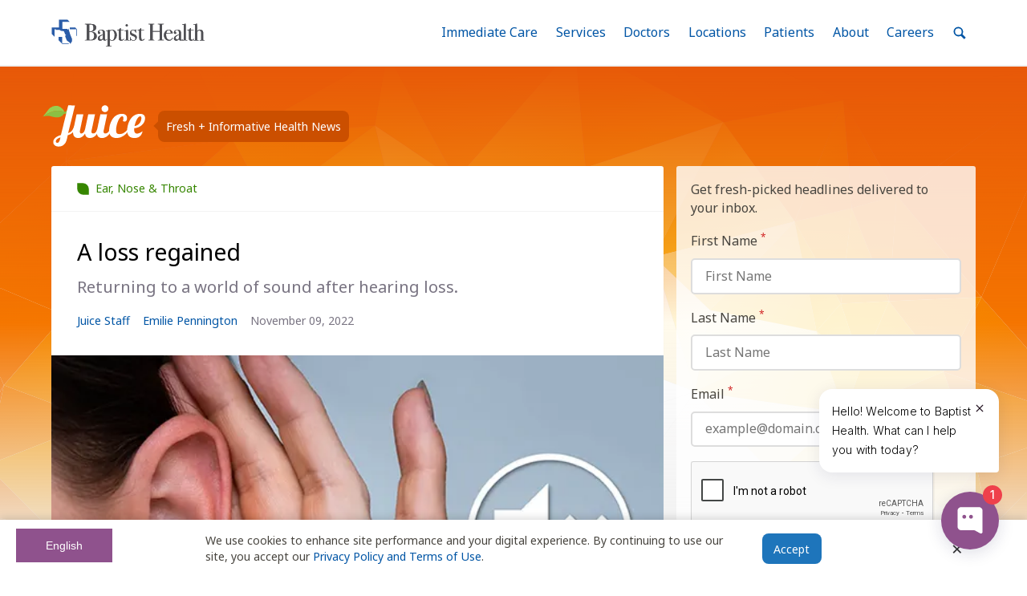

--- FILE ---
content_type: text/html; charset=utf-8
request_url: https://www.baptistjax.com/juice/stories/ear-nose-throat/a-loss-regained
body_size: 67888
content:





<!DOCTYPE html>
<html lang="en" class="no-js">

<head>
  <meta name="referrer" content="origin">
  <meta charset="utf-8">
  <meta http-equiv="Accept-CH" content="DPR, Width, Viewport-Width">
  <meta name="viewport" content="width=device-width,initial-scale=1">
  
  <title>Woman with hearing loss gets a cochlear implant | Baptist Health</title>
<meta name="description" content="Returning to a world of sound after hearing loss." />


  
  <meta property="og:title" content="A loss regained" />
    <meta property="og:image" content="https://cdn.baptistjax.com//ar_2:1,w_1200,h_630,c_fill,g_auto,f_auto,q_auto/v1668030797/Juice/CochlearImplant_JuiceHero.jpg" />
  <meta property="og:type" content="article" />
    <meta property="og:description" content="Returning to a world of sound after hearing loss." />
  <meta property="og:url" content="https://baptistjax.com/juice/stories/ear-nose-throat/a-loss-regained/" />

  <link rel="apple-touch-icon" href="/apple-touch-icon.png">
  <link rel="mask-icon" href="/safari-pinned-tab.svg" color="#0055a5">
  <link rel="manifest" href="/manifest.json">

  <link rel="alternate" href="https://www.baptistjax.com/juice/stories/ear-nose-throat/a-loss-regained" hreflang="en"/>
  <link rel="alternate" href="https://www.baptistjax.com/es/juice/stories/ear-nose-throat/a-loss-regained" hreflang="es"/>
  <link rel="alternate" href="https://www.baptistjax.com/juice/stories/ear-nose-throat/a-loss-regained" hreflang="x-default"/>
  <link rel="canonical" href="https://www.baptistjax.com/juice/stories/ear-nose-throat/a-loss-regained"/>


  <meta name="msapplication-config" content="/browserconfig.xml">
  <meta name="apple-mobile-web-app-title" content="Baptist Health">
  <meta name="application-name" content="Baptist Health">
  <meta name="theme-color" content="#efefef">

  <link rel="preconnect dns-prefetch" href="https://ajax.googleapis.com">
  <link rel="preconnect dns-prefetch" href="https://fonts.googleapis.com">
  <link rel="preconnect dns-prefetch" href="https://fonts.gstatic.com">

  <script>(function (H) { H.className = H.className.replace(/\bno-js\b/, 'js') })(document.documentElement)</script>

  <script>
        (function () {
            WebFontConfig = {
                /*Configure Google Fonts see: https://github.com/typekit/webfontloader#google*/
                google: {
                    /*Use Google's Font API syntax see: https://github.com/typekit/webfontloader#google*/
                    families: ['Noto Sans:400,400i,700', 'Noto Serif:400,400i,700']
                },
                timeout: 10000
            };
            (function (d) {
                var wf = d.createElement('script'), s = d.scripts[0];
                wf.src = 'https://ajax.googleapis.com/ajax/libs/webfont/1.6.26/webfont.js';
                wf.async = true;
                s.parentNode.insertBefore(wf, s);
            })(document);
        })();</script>

  <script type="text/javascript" src="https://global.localizecdn.com/localize.js"></script>
  <script>!function(a){if(!a.Localize){a.Localize={};for(var e=["translate","untranslate","phrase","initialize","translatePage","setLanguage","getLanguage","detectLanguage","getAvailableLanguages","untranslatePage","bootstrap","prefetch","on","off","hideWidget","showWidget","getSourceLanguage"],t=0;t<e.length;t++)a.Localize[e[t]]=function(){}}}(window);</script>

  

  
      <script>
        Localize.initialize({

            key: '21mkuUgn26Hco',
            useSubdirectoriesWithWidget: true,
            autoApprove: true,
        });
      </script>
  



    <script type="text/javascript">
      document.querySelector('html').setAttribute('lang', 'en');
    </script>
  <script>
    const canHref = document.querySelector('[rel="canonical"]').getAttribute('href');
    const enHref = document.querySelector('[hreflang="en"]').getAttribute('href');
    const esHref = document.querySelector('[hreflang="es"]').getAttribute('href');
    const chatBotScript = document.querySelector('script[src*="https://api.airbud.io/widgets/widget.js?id=374e6032-7483-4db7-946e-2ecf07398396"]');


    console.log(window.location.href);

    if( window.location.href == enHref) {
      //console.log('english: ' + window.location.href);

      if (!chatBotScript) {
            window.HYRO_WIDGET_ID = "374e6032-7483-4db7-946e-2ecf07398396";
            document.addEventListener("DOMContentLoaded", function() {
              const d = document;
              const l = d.createElement('script');
              l.type = 'text/javascript';
              l.async = true;
              l.src = 'https://api.airbud.io/widgets/widget.js?id=' + window.HYRO_WIDGET_ID;
              const x = d.getElementsByTagName('script')[0];
              x.parentNode.insertBefore(l, x);
              document.body.appendChild(x);
            });
      }
    } else if (window.location.href === esHref) {
      document.querySelector('html').setAttribute('lang', 'es');

      if (chatBotScript) {
        chatBotScript.remove(); // Remove the script tag
      }
    }
  </script>

  
    <script>
            (function (w, d, s, l, i) {
                w[l] = w[l] || []; w[l].push({
                    'gtm.start':
                        new Date().getTime(), event: 'gtm.js'
                }); var f = d.getElementsByTagName(s)[0],
                    j = d.createElement(s), dl = l != 'dataLayer' ? '&l=' + l : ''; j.async = true; j.src =
                        'https://www.googletagmanager.com/gtm.js?id=' + i + dl; f.parentNode.insertBefore(j, f);
            })(window, document, 'script', 'dataLayer', 'GTM-WVLK7Z8');</script>

    <script src="https://cdn.schemaapp.com/javascript/schemaFunctions.min.js"></script>
    <script>window.schema_highlighter = { accountId: "BaptistHealthSystems", key: "313ZG-BSCVR-XFR4D-UAWAO", outputCache: true }</script>
    <script async src="https://cdn.schemaapp.com/javascript/highlight.js"></script>

    <script type="text/javascript">
            (function (c, a) {
                if (!a.__SV) {
                    var b = window; try { var d, m, j, k = b.location, f = k.hash; d = function (a, b) { return (m = a.match(RegExp(b + "=([^&]*)"))) ? m[1] : null }; f && d(f, "fpState") && (j = JSON.parse(decodeURIComponent(d(f, "fpState"))), "fpeditor" === j.action && (b.sessionStorage.setItem("_fpcehash", f), history.replaceState(j.desiredHash || "", c.title, k.pathname + k.search))) } catch (n) { } var l, h; window.freshpaint = a; a._i = []; a.init = function (b, d, g) {
                        function c(b, i) {
                            var a = i.split("."); 2 == a.length && (b = b[a[0]], i = a[1]); b[i] = function () {
                                b.push([i].concat(Array.prototype.slice.call(arguments,
                                    0)))
                            }
                        } var e = a; "undefined" !== typeof g ? e = a[g] = [] : g = "freshpaint"; e.people = e.people || []; e.toString = function (b) { var a = "freshpaint"; "freshpaint" !== g && (a += "." + g); b || (a += " (stub)"); return a }; e.people.toString = function () { return e.toString(1) + ".people (stub)" }; l = "disable time_event track track_pageview track_links track_forms track_with_groups add_group set_group remove_group register register_once alias unregister identify name_tag set_config reset opt_in_tracking opt_out_tracking has_opted_in_tracking has_opted_out_tracking clear_opt_in_out_tracking people.set people.set_once people.unset people.increment people.append people.union people.track_charge people.clear_charges people.delete_user people.remove people group page alias ready addEventProperties addInitialEventProperties removeEventProperty addPageviewProperties".split(" ");
                        for (h = 0; h < l.length; h++)c(e, l[h]); var f = "set set_once union unset remove delete".split(" "); e.get_group = function () { function a(c) { b[c] = function () { call2_args = arguments; call2 = [c].concat(Array.prototype.slice.call(call2_args, 0)); e.push([d, call2]) } } for (var b = {}, d = ["get_group"].concat(Array.prototype.slice.call(arguments, 0)), c = 0; c < f.length; c++)a(f[c]); return b }; a._i.push([b, d, g])
                    }; a.__SV = 1.4; b = c.createElement("script"); b.type = "text/javascript"; b.async = !0; b.src = "undefined" !== typeof FRESHPAINT_CUSTOM_LIB_URL ?
                        FRESHPAINT_CUSTOM_LIB_URL : "//perfalytics.com/static/js/freshpaint.js"; (d = c.getElementsByTagName("script")[0]) ? d.parentNode.insertBefore(b, d) : c.head.appendChild(b)
                }
            })(document, window.freshpaint || []);
        freshpaint.init("095cb328-db1a-4562-9aff-c6b72e3a2aa2");
        freshpaint.page();
    </script>


  


  


  <script type="text/javascript">var isIE = /*@cc_on!@*/false || !!document.documentMode;</script>

  <script src="https://my.baptistchart.com/mychart/Scripts/lib/Widget/widget_sdk.js"></script>

  
  
    <link rel='stylesheet' href="/css/bundle.min.css?v=nB8d5CSsW9cgyfU-uSf9G9CZBS2Ysa8b7jHVen-vDYA" />
    <link rel='stylesheet' href="/css/site.min.css?v=8oWN8VVILdhhn0PRKCVJKto4AkK_SC8ZzunsuYbGK6E" />
    <link rel='stylesheet' href="/css/override.min.css?v=nLAT31e2Ik064zOBoTZJPaLpt39jrkiM3Lmymq-9PVo" />
    <link rel='stylesheet' href="/css/banner.css?v=MlmEF9zOvCd2mQaWaK5dnsuQtKrl2URs8Ja0DnMLDJ8" />
  

  
</head>

<body class="MastheadPage">



<header aria-label="Site Header" id="siteHeader">

  
    <noscript>
      <iframe loading="lazy" src="https://www.googletagmanager.com/ns.html?id=GTM-WVLK7Z8" height="0" width="0" style="display:none;visibility:hidden"></iframe>
    </noscript>
  
  
  <div id="browserBanner"></div>

  <div class="MegaMenu js-MegaMenu">
    <a class="FocusControl Button Button--primary" href="#main">
      Skip to main content
    </a>
    <div class="MegaMenu-inner">
      <a class="MegaMenu-home" href="/" title="Return to home">
        <span class="u-hiddenVisually">
            Home: Baptist Health
          </span>

       <svg width="415" height="74" viewBox="0 0 415 74" class="MegaMenu-logo" focusable="false">
          <polygon points="29.101 47.991 19.699 47.983 19.695 57.237 29.419 66.955 47.966 66.931 45.935 64.908 29.106 64.908 29.101 47.991" style="fill:#2a5ca8" />
          <path d="M55.523,52.653,51.106,41.917s-4.982-15.988-5.079-16.558h-.786l0,2.334-2.18-.011v-1.51H29.581V7.453H49.719L43.826,1.538l-23.357,0V22.186H1.061V39.972l7.63,7.63V27.3h2.788l1.27,1.855H22.809l2.949,2.351,7.944.732,3.309,8-.982,2.736,2.312-2.218,1.173,1.16-2.5,3.637,4.582,11.81,7.815,5.82,2.1,3.781,2.045-4.352,2.376-3.134Z" style="fill:#2a5ca8" />
          <polygon points="66.833 27.263 49.719 27.253 49.719 22.489 64.48 22.489 68.275 26.619 69.24 27.607 69.215 44.125 67.544 46.147 67.544 27.294 66.833 27.263" style="fill:#2a5ca8" />
          <path d="M122.268,45.548a10.286,10.286,0,0,1-5.966,9.687,21.231,21.231,0,0,1-8.275,1.925q-1.477.065-8.724.063H91.477c-.728,0-1.09-.181-1.09-.544s.663-.546,1.988-.546q2.309,0,2.727-.482t.416-2.918v-34.7a10.745,10.745,0,0,0-.256-3.271q-.451-.768-3.271-.833-1.733,0-1.732-.676,0-.608,1.6-.608h.769a4.945,4.945,0,0,0,1.283.193h12.509q6.928.064,10.328,2.309a8.588,8.588,0,0,1,3.977,7.633,8.976,8.976,0,0,1-3.271,7.152q-3.272,2.79-9.173,3.5v.384q5.837.386,9.109,2.438A10.258,10.258,0,0,1,122.268,45.548Zm-8.6-22.13q0-6.159-2.823-8.211-1.477-1.09-5.581-1.09-1.092,0-3.4.192v18.6h.578l3.528-.128a7.273,7.273,0,0,0,5.677-2.6A10.383,10.383,0,0,0,113.672,23.418Zm1.86,21.424q0-8.082-6.543-10.006a28.931,28.931,0,0,0-7.12-.578V53.374q0,1.862.385,2.117.641.451,3.593.449a9.178,9.178,0,0,0,7.056-2.823Q115.531,50.3,115.532,44.842Z" style="fill:#4f4f53" />
          <path d="M112.9,53.117a9.18,9.18,0,0,1-7.057,2.823q-2.95,0-3.592-.449-.385-.254-.385-2.116V34.258a28.931,28.931,0,0,1,7.12.578q6.543,1.923,6.543,10.006Q115.532,50.3,112.9,53.117Zm-1.251-22.932a7.277,7.277,0,0,1-5.677,2.6l-3.528.128h-.578v-18.6q2.309-.192,3.4-.192,4.106,0,5.581,1.09,2.822,2.054,2.823,8.211A10.383,10.383,0,0,1,111.652,30.185Zm5.741,6.062q-3.271-2.052-9.109-2.438v-.384q5.9-.705,9.173-3.5a8.976,8.976,0,0,0,3.271-7.152,8.587,8.587,0,0,0-3.977-7.633q-3.4-2.244-10.328-2.309H93.916a4.906,4.906,0,0,1-1.283-.193h-.77q-1.6,0-1.6.608,0,.676,1.733.676,2.821.065,3.271.834a10.747,10.747,0,0,1,.256,3.271v34.7q0,2.437-.416,2.918t-2.727.481c-1.326,0-1.989.184-1.989.546s.363.545,1.091.545H99.3q7.246,0,8.723-.063a21.236,21.236,0,0,0,8.276-1.925,10.286,10.286,0,0,0,5.965-9.687A10.262,10.262,0,0,0,117.393,36.248Z" style="fill:#4f4f53" />
          <path d="M150.171,54.337q0,1.091-2.266,2.277a9.416,9.416,0,0,1-4.371,1.187q-4.4,0-4.6-4.553a7.953,7.953,0,0,1-7.53,4.746,6.448,6.448,0,0,1-4.532-1.635,5.441,5.441,0,0,1-1.787-4.2q0-5.259,6.292-8.339a34.728,34.728,0,0,1,7.5-2.052v-1.6a29.955,29.955,0,0,0-.578-7.442,4.376,4.376,0,0,0-4.619-3.271,5.78,5.78,0,0,0-3.753,1.219,3.8,3.8,0,0,0-1.507,3.08c0,.343.266.512.8.512a1.866,1.866,0,0,1,1.444.769,2.643,2.643,0,0,1,.642,1.733,2.495,2.495,0,0,1-2.823,2.823,3.245,3.245,0,0,1-2.438-.994,3.5,3.5,0,0,1-.962-2.534,6.818,6.818,0,0,1,2.374-5.2,10.535,10.535,0,0,1,7.312-2.374q7.055,0,8.66,3.849a19,19,0,0,1,.578,5.836v12q0,2.951.064,3.464.32,2.309,1.859,2.309a3.788,3.788,0,0,0,2.95-1.282q.641-.705.962-.707C150.063,53.951,150.171,54.079,150.171,54.337Zm-11.29-6.8V42.854q-4.741,1.091-6.8,2.855a5.9,5.9,0,0,0-2.055,4.715,4.874,4.874,0,0,0,1.17,3.368,3.768,3.768,0,0,0,2.941,1.315q2.717,0,4.361-3.08Q138.881,51.321,138.881,47.537Z" style="fill:#4f4f53" />
          <path d="M138.5,52.027q-1.644,3.078-4.361,3.08a3.768,3.768,0,0,1-2.942-1.316,4.874,4.874,0,0,1-1.17-3.367,5.9,5.9,0,0,1,2.055-4.715q2.055-1.763,6.8-2.855v4.683Q138.881,51.322,138.5,52.027Zm11.349,1.925q-.321,0-.962.707a3.792,3.792,0,0,1-2.951,1.281q-1.539,0-1.859-2.309-.065-.512-.064-3.464v-12a19.005,19.005,0,0,0-.578-5.836q-1.6-3.849-8.66-3.849a10.519,10.519,0,0,0-7.311,2.373,6.822,6.822,0,0,0-2.374,5.2,3.5,3.5,0,0,0,.962,2.534,3.245,3.245,0,0,0,2.438.994,2.495,2.495,0,0,0,2.823-2.823,2.645,2.645,0,0,0-.642-1.733,1.865,1.865,0,0,0-1.444-.769q-.8,0-.8-.513a3.8,3.8,0,0,1,1.507-3.079,5.777,5.777,0,0,1,3.753-1.219,4.374,4.374,0,0,1,4.618,3.271,29.9,29.9,0,0,1,.577,7.441v1.6a34.726,34.726,0,0,0-7.5,2.052q-6.293,3.08-6.292,8.339a5.443,5.443,0,0,0,1.787,4.2,6.453,6.453,0,0,0,4.532,1.635,7.953,7.953,0,0,0,7.53-4.746q.192,4.555,4.6,4.553a9.424,9.424,0,0,0,4.371-1.186q2.265-1.188,2.266-2.277C150.171,54.078,150.063,53.951,149.85,53.951Z" style="fill:#4f4f53" />
          <path d="M176.277,42.982a16.018,16.018,0,0,1-3.635,10.713,11.374,11.374,0,0,1-9.043,4.3,7.728,7.728,0,0,1-6.564-3.079V69.859a7.507,7.507,0,0,0,.1,1.667c.064.171.27.321.617.449a23.629,23.629,0,0,0,3.766.192q.778,0,.779.578c0,.3-.279.448-.833.448H148.887q-1.861,0-1.86-.477,0-.613.769-.613h1.925q1.86,0,1.988-.834.062-.385.064-5.9V33.425q0-1.8-1.733-1.668h-2.693q-.577,0-.578-.477,0-.615,1.412-.614A11.8,11.8,0,0,0,154.6,29a2.8,2.8,0,0,1,1.283-.514.649.649,0,0,1,.673.482,15.684,15.684,0,0,1,.224,2.919,7.789,7.789,0,0,1,6.8-3.4,11.593,11.593,0,0,1,9.141,4.073A15.261,15.261,0,0,1,176.277,42.982Zm-5.708.031a21.3,21.3,0,0,0-1.546-8.551q-2.062-4.885-6.38-4.886a5.337,5.337,0,0,0-3.868,1.575,5.621,5.621,0,0,0-1.739,3.826q-.129,2.83.064,11.9.064,4.565.194,5.5a4.189,4.189,0,0,0,.838,1.9,5.692,5.692,0,0,0,4.834,2.636,5.471,5.471,0,0,0,5.027-2.829Q170.567,49.765,170.569,43.013Z" style="fill:#4f4f53" />
          <path d="M167.992,54.074a5.475,5.475,0,0,1-5.028,2.829,5.691,5.691,0,0,1-4.834-2.636,4.2,4.2,0,0,1-.838-1.9q-.13-.931-.194-5.5-.192-9.065-.064-11.895a5.626,5.626,0,0,1,1.74-3.827,5.336,5.336,0,0,1,3.868-1.575q4.318,0,6.38,4.886a21.292,21.292,0,0,1,1.546,8.552Q170.569,49.766,167.992,54.074Zm4.726-21.514a11.593,11.593,0,0,0-9.141-4.073,7.792,7.792,0,0,0-6.8,3.4,15.714,15.714,0,0,0-.224-2.92.649.649,0,0,0-.673-.481A2.809,2.809,0,0,0,154.6,29a11.8,11.8,0,0,1-6.414,1.667q-1.411,0-1.411.614c0,.318.192.476.578.476h2.693q1.733-.128,1.733,1.669V65.369q0,5.517-.065,5.9-.129.833-1.988.834H147.8q-.77,0-.769.614,0,.475,1.86.477H161.46c.555,0,.834-.15.834-.448q0-.579-.779-.578a23.631,23.631,0,0,1-3.767-.192c-.347-.129-.553-.278-.617-.449a7.414,7.414,0,0,1-.1-1.667V54.913a7.731,7.731,0,0,0,6.565,3.079,11.373,11.373,0,0,0,9.042-4.3,16.017,16.017,0,0,0,3.636-10.712,15.27,15.27,0,0,0-3.56-10.423Z" style="fill:#4f4f53" />
          <path d="M196.355,53.438q0,.578-1.6,2.052a9.416,9.416,0,0,1-6.542,2.5,7.235,7.235,0,0,1-5.324-1.792q-1.027-1.022-1.026-6.015V31.113a.711.711,0,0,0-.706-.7h-2.438q-1.412,0-1.412-.449t.7-.513a9.866,9.866,0,0,0,7.776-4.932,1.12,1.12,0,0,1,.956-.584.395.395,0,0,1,.446.448v1.347a14.066,14.066,0,0,0,.257,3.464,9.936,9.936,0,0,0,1.924.129A21.484,21.484,0,0,0,194.045,29a1.948,1.948,0,0,1,.449-.064q.512,0,.512.554,0,.923-5.2.923h-2.63V42.278a80.981,80.981,0,0,0,.449,11.258,2.652,2.652,0,0,0,2.95,2.277q2.118,0,4.747-2.373a.734.734,0,0,1,.577-.321C196.2,53.117,196.355,53.225,196.355,53.438Z" style="fill:#4f4f53" />
          <path d="M195.905,53.117a.734.734,0,0,0-.577.321q-2.631,2.375-4.747,2.373a2.652,2.652,0,0,1-2.95-2.277,80.913,80.913,0,0,1-.449-11.257V30.409h2.63q5.2,0,5.2-.922c0-.369-.172-.554-.512-.554a1.878,1.878,0,0,0-.449.064,21.5,21.5,0,0,1-4.683.321,9.859,9.859,0,0,1-1.924-.129,14.017,14.017,0,0,1-.257-3.464V24.38a.4.4,0,0,0-.447-.449,1.121,1.121,0,0,0-.956.585A9.864,9.864,0,0,1,178,29.447c-.467.044-.7.214-.7.514s.471.449,1.412.449h2.437a.713.713,0,0,1,.706.7V50.185q0,4.993,1.026,6.016a7.234,7.234,0,0,0,5.324,1.791,9.417,9.417,0,0,0,6.543-2.5q1.6-1.473,1.6-2.052C196.355,53.224,196.2,53.117,195.905,53.117Z" style="fill:#4f4f53" />
          <path d="M210.659,56.838q0,.576-1.09.577.062,0-1.54-.128-1.924-.128-3.207-.129h-6.671a1.2,1.2,0,0,1-.769.256c-.471,0-.705-.159-.705-.475,0-.453.426-.68,1.283-.68,1.625-.042,2.512-.161,2.662-.352a7.7,7.7,0,0,0,.225-2.663V33.808a11.131,11.131,0,0,0-.161-1.892c-.064-.193-.331-.289-.8-.289h-2.5c-.471,0-.705-.15-.705-.449,0-.262.357-.411,1.075-.449a15.311,15.311,0,0,0,7.278-2l.634-.375a8.391,8.391,0,0,1,.506,3.52V52.485a24.041,24.041,0,0,0,.1,3.007.772.772,0,0,0,.673.577,11.727,11.727,0,0,0,2.823.256Q210.659,56.325,210.659,56.838Zm-4.812-39.963a2.551,2.551,0,0,1-2.886,2.886,2.842,2.842,0,0,1-2.053-.8A2.608,2.608,0,0,1,200.075,17q0-3.015,2.886-3.016a2.552,2.552,0,0,1,2.886,2.888Z" style="fill:#4f4f53" />
          <path d="M209.762,56.325a11.742,11.742,0,0,1-2.824-.256.771.771,0,0,1-.672-.577,24.041,24.041,0,0,1-.1-3.007V31.877a8.4,8.4,0,0,0-.506-3.519l-.634.374a15.3,15.3,0,0,1-7.278,2c-.718.038-1.075.188-1.075.448,0,.3.234.449.705.449h2.5c.471,0,.738.1.8.289a11.172,11.172,0,0,1,.16,1.892V53.247a7.68,7.68,0,0,1-.225,2.663q-.224.287-2.662.351-1.283,0-1.283.68c0,.317.234.475.705.475a1.2,1.2,0,0,0,.77-.256h6.671q1.282,0,3.207.129,1.6.128,1.54.128,1.09,0,1.09-.576Q210.658,56.326,209.762,56.325Zm-6.8-42.336q-2.886,0-2.886,3.016a2.612,2.612,0,0,0,.833,1.956,2.845,2.845,0,0,0,2.053.8,2.551,2.551,0,0,0,2.886-2.886,2.552,2.552,0,0,0-2.886-2.887Z" style="fill:#4f4f53" />
          <path d="M230.224,49.057a8.461,8.461,0,0,1-2.708,6.332,9,9,0,0,1-6.467,2.6,12.5,12.5,0,0,1-5.287-1.54A3.18,3.18,0,0,0,214.3,56q-.893,0-1.338,1.219c-.17.514-.4.769-.7.769s-.446-.171-.446-.514v-8.6q0-.705.449-.706c.342,0,.534.237.577.711a9.613,9.613,0,0,0,1.668,4.653,8.2,8.2,0,0,0,6.864,3.36,5.157,5.157,0,0,0,3.721-1.35,4.753,4.753,0,0,0,1.411-3.6,5.158,5.158,0,0,0-1.6-3.986,6.948,6.948,0,0,0-1.636-1.19q-.739-.352-4.33-1.7-7.12-2.7-7.121-8.1a8.252,8.252,0,0,1,2.418-6.043,8.082,8.082,0,0,1,5.983-2.444,14.707,14.707,0,0,1,3.818.769,3.984,3.984,0,0,0,1.146.193,1.541,1.541,0,0,0,1.654-1.283c.128-.426.319-.642.574-.642.3,0,.445.172.445.514v3.079a35.966,35.966,0,0,0,.322,4.94v.128a.455.455,0,0,1-.514.514q-.385,0-.962-1.942A7.475,7.475,0,0,0,224.224,31a6.3,6.3,0,0,0-4.072-1.425,4.973,4.973,0,0,0-3.592,1.351,4.512,4.512,0,0,0-1.412,3.407q0,3.215,4.3,4.886,6.671,2.637,8.466,4.373A7.338,7.338,0,0,1,230.224,49.057Z" style="fill:#4f4f53" />
          <path d="M251.328,53.438q0,.578-1.6,2.052a9.418,9.418,0,0,1-6.543,2.5,7.232,7.232,0,0,1-5.324-1.792q-1.028-1.022-1.026-6.015V31.113a.712.712,0,0,0-.706-.7h-2.438q-1.412,0-1.412-.449t.7-.513a9.864,9.864,0,0,0,7.776-4.932,1.122,1.122,0,0,1,.955-.584.4.4,0,0,1,.447.448v1.347a14.013,14.013,0,0,0,.257,3.464,9.928,9.928,0,0,0,1.924.129A21.5,21.5,0,0,0,249.018,29a1.933,1.933,0,0,1,.448-.064c.343,0,.512.185.512.554q0,.923-5.194.923h-2.63V42.278a81.067,81.067,0,0,0,.449,11.258,2.653,2.653,0,0,0,2.951,2.277q2.116,0,4.747-2.373a.734.734,0,0,1,.578-.321C251.178,53.117,251.328,53.225,251.328,53.438Z" style="fill:#4f4f53" />
          <path d="M227.913,43.591q-1.795-1.734-8.466-4.372-4.3-1.672-4.3-4.886a4.512,4.512,0,0,1,1.412-3.407,4.975,4.975,0,0,1,3.591-1.35A6.3,6.3,0,0,1,224.225,31a7.48,7.48,0,0,1,2.47,3.755q.577,1.943.962,1.942a.454.454,0,0,0,.514-.513v-.129a35.743,35.743,0,0,1-.321-4.939V28.036c0-.342-.148-.514-.445-.514-.257,0-.447.216-.574.642a1.542,1.542,0,0,1-1.654,1.283,3.974,3.974,0,0,1-1.145-.192,14.681,14.681,0,0,0-3.818-.77,8.082,8.082,0,0,0-5.982,2.444,8.254,8.254,0,0,0-2.417,6.042q0,5.4,7.119,8.1,3.593,1.35,4.331,1.7a6.969,6.969,0,0,1,1.635,1.19,5.154,5.154,0,0,1,1.6,3.986,4.751,4.751,0,0,1-1.41,3.6,5.16,5.16,0,0,1-3.721,1.35,8.194,8.194,0,0,1-6.863-3.36,9.6,9.6,0,0,1-1.669-4.653c-.043-.473-.235-.712-.576-.712-.3,0-.449.237-.449.706v8.6c0,.343.148.513.446.513s.531-.256.7-.769Q213.407,56,214.3,56a3.172,3.172,0,0,1,1.465.449,12.489,12.489,0,0,0,5.288,1.539,9.008,9.008,0,0,0,6.467-2.6,8.463,8.463,0,0,0,2.706-6.332A7.352,7.352,0,0,0,227.913,43.591Z" style="fill:#4f4f53" />
          <path d="M250.879,53.117a.736.736,0,0,0-.579.321q-2.631,2.375-4.747,2.373a2.653,2.653,0,0,1-2.95-2.277,80.924,80.924,0,0,1-.449-11.257V30.409h2.631q5.194,0,5.194-.922,0-.554-.512-.554a1.878,1.878,0,0,0-.449.064,21.493,21.493,0,0,1-4.682.321,9.848,9.848,0,0,1-1.925-.129,14,14,0,0,1-.257-3.464V24.38a.4.4,0,0,0-.447-.449,1.12,1.12,0,0,0-.955.585,9.863,9.863,0,0,1-7.776,4.932c-.467.044-.7.214-.7.514s.471.449,1.412.449h2.437a.714.714,0,0,1,.706.7V50.185q0,4.993,1.026,6.016a7.23,7.23,0,0,0,5.324,1.791,9.418,9.418,0,0,0,6.543-2.5q1.6-1.473,1.6-2.052Q251.328,53.117,250.879,53.117Z" style="fill:#4f4f53" />
          <path d="M303.286,56.645q0,.576-1.21.577H288.139c-.85,0-1.273-.17-1.273-.513s.992-.575,2.976-.7q1.584-.126,1.837-.543a9.056,9.056,0,0,0,.254-2.975V33.809H272.624V51.963q0,2.885.449,3.4t3.016.707q1.666.129,1.667.577,0,.576-1.283.577h-13.92c-.856,0-1.283-.17-1.283-.513s.426-.554,1.283-.64c.554-.042,1.132-.086,1.732-.129a2.55,2.55,0,0,0,1.8-.64,15.4,15.4,0,0,0,.193-3.587V17.9a10.521,10.521,0,0,0-.29-3.394q-.287-.512-2.02-.576-1.988-.136-2.342-.2c-.235-.044-.351-.225-.351-.541,0-.36.277-.54.833-.54.17,0,.535.022,1.091.063q1.6.131,7.569.129,3.272,0,4.554-.1a5.708,5.708,0,0,1,1.154-.1q1.155,0,1.154.643,0,.579-2.084.579t-2.5.483q-.419.483-.419,3.057V32.2h19.309V18.369q0-3.411-.513-4.022t-3.593-.547q-.961,0-.962-.58c0-.385.363-.579,1.091-.579h13.983q1.346,0,1.347.577t-2.823.642a4.208,4.208,0,0,0-1.219.128,1.087,1.087,0,0,0-.8.707,15.492,15.492,0,0,0-.16,3.014V51.834a10.6,10.6,0,0,0,.317,3.593q.634.705,3.673.7Q303.285,56.005,303.286,56.645Z" style="fill:#4f4f53" />
          <path d="M302.271,56.133q-3.04,0-3.673-.7a10.62,10.62,0,0,1-.317-3.593V17.709a15.407,15.407,0,0,1,.16-3.015,1.089,1.089,0,0,1,.8-.706,4.212,4.212,0,0,1,1.219-.128q2.822-.064,2.823-.643t-1.348-.576H287.955q-1.09,0-1.09.579c0,.387.319.58.961.58q3.079-.064,3.592.546t.514,4.022V32.206H272.623V17.4q0-2.575.418-3.057t2.5-.483q2.084,0,2.085-.579,0-.644-1.155-.643a5.7,5.7,0,0,0-1.153.1q-1.287.1-4.555.1-5.966,0-7.569-.129c-.556-.042-.92-.063-1.09-.063q-.835,0-.834.539c0,.316.117.5.352.541s1.016.112,2.342.2q1.731.064,2.02.576a10.528,10.528,0,0,1,.289,3.394V51.714a15.4,15.4,0,0,1-.193,3.588,2.548,2.548,0,0,1-1.8.64c-.6.043-1.176.087-1.733.129q-1.283.129-1.283.64c0,.343.427.512,1.283.512h13.921q1.282,0,1.282-.576,0-.45-1.667-.577c-1.711-.13-2.716-.362-3.015-.706s-.449-1.475-.449-3.4V33.809h19.308V52.49a9.014,9.014,0,0,1-.255,2.975q-.253.416-1.837.543-2.976.192-2.975.7c0,.343.424.512,1.272.512h13.937q1.209,0,1.21-.576C303.285,56.219,302.946,56.047,302.271,56.133Z" style="fill:#4f4f53" />
          <path d="M327.211,50.231a5.679,5.679,0,0,1-.994,2.277,14.213,14.213,0,0,1-2.02,2.662,9.839,9.839,0,0,1-7.377,2.823,12.648,12.648,0,0,1-9.654-4.169,14.578,14.578,0,0,1-3.88-10.328,15.867,15.867,0,0,1,3.689-10.712,11.635,11.635,0,0,1,9.2-4.3,11.258,11.258,0,0,1,7.632,2.663,9.222,9.222,0,0,1,3.272,6.831,32.543,32.543,0,0,1-5.452.257h-4.491q-.449,0-7.7.191a26.636,26.636,0,0,0-.322,4.026q0,6.457,2.47,9.938a8.036,8.036,0,0,0,6.961,3.484,6.673,6.673,0,0,0,4.1-1.155,14.1,14.1,0,0,0,3.336-4.426.781.781,0,0,1,.706-.513C327.038,49.781,327.211,49.933,327.211,50.231ZM321.63,37.146q-.259-7.7-5.517-7.7-5.2,0-6.479,7.7Z" style="fill:#4f4f53" />
          <path d="M309.635,37.145q1.282-7.7,6.479-7.7,5.259,0,5.517,7.7ZM326.7,49.781a.779.779,0,0,0-.706.514,14.106,14.106,0,0,1-3.335,4.425,6.683,6.683,0,0,1-4.1,1.155,8.037,8.037,0,0,1-6.961-3.484q-2.47-3.483-2.47-9.938a26.774,26.774,0,0,1,.321-4.027q7.248-.192,7.7-.191h4.49a32.635,32.635,0,0,0,5.452-.257,9.221,9.221,0,0,0-3.271-6.831,11.265,11.265,0,0,0-7.633-2.663,11.636,11.636,0,0,0-9.2,4.3,15.864,15.864,0,0,0-3.689,10.711,14.581,14.581,0,0,0,3.879,10.328,12.648,12.648,0,0,0,9.656,4.169,9.839,9.839,0,0,0,7.376-2.823,14.208,14.208,0,0,0,2.019-2.662,5.655,5.655,0,0,0,.994-2.277C327.21,49.933,327.039,49.781,326.7,49.781Z" style="fill:#4f4f53" />
          <path d="M355.113,54.337q0,1.091-2.265,2.277a9.417,9.417,0,0,1-4.372,1.187q-4.406,0-4.595-4.553a7.955,7.955,0,0,1-7.53,4.746,6.453,6.453,0,0,1-4.533-1.635,5.44,5.44,0,0,1-1.786-4.2q0-5.259,6.292-8.339a34.73,34.73,0,0,1,7.5-2.052v-1.6a29.952,29.952,0,0,0-.578-7.442,4.376,4.376,0,0,0-4.619-3.271,5.78,5.78,0,0,0-3.753,1.219,3.8,3.8,0,0,0-1.508,3.08c0,.343.266.512.8.512a1.863,1.863,0,0,1,1.444.769,2.643,2.643,0,0,1,.642,1.733,2.495,2.495,0,0,1-2.823,2.823,3.244,3.244,0,0,1-2.437-.994,3.5,3.5,0,0,1-.962-2.534,6.822,6.822,0,0,1,2.373-5.2,10.539,10.539,0,0,1,7.313-2.374q7.056,0,8.66,3.849a19.007,19.007,0,0,1,.577,5.836v12q0,2.951.064,3.464.322,2.309,1.861,2.309a3.788,3.788,0,0,0,2.95-1.282q.641-.705.963-.707C355.006,53.951,355.113,54.079,355.113,54.337Zm-11.29-6.8V42.854q-4.743,1.091-6.8,2.855a5.9,5.9,0,0,0-2.055,4.715,4.876,4.876,0,0,0,1.169,3.368,3.769,3.769,0,0,0,2.941,1.315q2.718,0,4.362-3.08Q343.823,51.321,343.823,47.537Z" style="fill:#4f4f53" />
          <path d="M343.444,52.027q-1.645,3.078-4.362,3.08a3.765,3.765,0,0,1-2.94-1.316,4.87,4.87,0,0,1-1.17-3.367,5.9,5.9,0,0,1,2.055-4.715q2.055-1.763,6.8-2.855v4.683Q343.823,51.322,343.444,52.027Zm11.349,1.925q-.323,0-.963.707a3.792,3.792,0,0,1-2.95,1.281q-1.541,0-1.86-2.309-.066-.512-.063-3.464v-12a18.97,18.97,0,0,0-.578-5.836q-1.6-3.849-8.66-3.849a10.519,10.519,0,0,0-7.311,2.373,6.822,6.822,0,0,0-2.374,5.2,3.5,3.5,0,0,0,.962,2.534,3.244,3.244,0,0,0,2.438.994,2.494,2.494,0,0,0,2.822-2.823,2.642,2.642,0,0,0-.642-1.733,1.862,1.862,0,0,0-1.443-.769q-.8,0-.8-.513a3.8,3.8,0,0,1,1.508-3.079,5.776,5.776,0,0,1,3.753-1.219,4.374,4.374,0,0,1,4.618,3.271,29.909,29.909,0,0,1,.578,7.441v1.6a34.725,34.725,0,0,0-7.5,2.052q-6.293,3.08-6.292,8.339a5.443,5.443,0,0,0,1.787,4.2,6.454,6.454,0,0,0,4.532,1.635,7.953,7.953,0,0,0,7.53-4.746q.192,4.555,4.6,4.553a9.428,9.428,0,0,0,4.372-1.186q2.266-1.188,2.266-2.277C355.113,54.078,355.006,53.951,354.794,53.951Z" style="fill:#4f4f53" />
          <path d="M366.274,56.774c0,.385-.279.577-.834.577h-.77q-.129,0-3.4-.128h-1.988q-.514,0-5.132.1-.385.033-.769.032c-.642.042-.962-.137-.962-.541,0-.281.234-.422.706-.422h1.667q1.8,0,1.8-.769.064-.385.064-5V17.966a9.461,9.461,0,0,0-.129-2.309c-.128-.343-.471-.514-1.026-.514h-2.309q-.9,0-.9-.546,0-.484,1.6-.544a15.783,15.783,0,0,0,5.709-1.412L360.949,12l.512-.192a21.487,21.487,0,0,1,.449,5.645V53.439a21.2,21.2,0,0,0,.064,2.278.6.6,0,0,0,.449.482,17.993,17.993,0,0,0,2.373.128C365.781,56.325,366.274,56.476,366.274,56.774Z" style="fill:#4f4f53" />
          <path d="M364.8,56.325a17.992,17.992,0,0,1-2.373-.128.607.607,0,0,1-.45-.482,21.609,21.609,0,0,1-.063-2.278V17.452a21.568,21.568,0,0,0-.449-5.644L360.95,12l-1.347.642a15.8,15.8,0,0,1-5.709,1.412q-1.6.06-1.6.544,0,.546.9.546H355.5c.555,0,.9.171,1.026.514a9.467,9.467,0,0,1,.129,2.309v32.65q0,4.62-.064,5,0,.771-1.8.77h-1.667c-.471,0-.706.141-.706.421q0,.606.961.541.387,0,.771-.032,4.618-.1,5.132-.1h1.988q3.272.128,3.4.128h.77c.555,0,.834-.192.834-.577C366.274,56.476,365.783,56.325,364.8,56.325Z" style="fill:#4f4f53" />
          <path d="M385,53.438q0,.578-1.6,2.052a9.415,9.415,0,0,1-6.542,2.5,7.235,7.235,0,0,1-5.324-1.792q-1.026-1.022-1.028-6.015V31.113a.71.71,0,0,0-.706-.7h-2.438q-1.412,0-1.411-.449c0-.3.233-.47.7-.513a9.866,9.866,0,0,0,7.775-4.932,1.12,1.12,0,0,1,.956-.584.395.395,0,0,1,.446.448v1.347a14.013,14.013,0,0,0,.257,3.464,9.936,9.936,0,0,0,1.924.129A21.481,21.481,0,0,0,382.693,29a1.952,1.952,0,0,1,.449-.064q.512,0,.513.554,0,.923-5.2.923h-2.63V42.278a80.891,80.891,0,0,0,.449,11.258,2.653,2.653,0,0,0,2.951,2.277q2.116,0,4.745-2.373a.734.734,0,0,1,.577-.321C384.853,53.117,385,53.225,385,53.438Z" style="fill:#4f4f53" />
          <path d="M384.554,53.117a.734.734,0,0,0-.577.321q-2.63,2.375-4.745,2.373a2.653,2.653,0,0,1-2.951-2.277,80.759,80.759,0,0,1-.448-11.257V30.409h2.629q5.2,0,5.2-.922c0-.369-.172-.554-.512-.554A1.875,1.875,0,0,0,382.7,29a21.5,21.5,0,0,1-4.684.321,9.838,9.838,0,0,1-1.923-.129,13.909,13.909,0,0,1-.257-3.464V24.38a.4.4,0,0,0-.447-.449,1.122,1.122,0,0,0-.957.585,9.864,9.864,0,0,1-7.775,4.932c-.466.044-.7.214-.7.514s.47.449,1.411.449H369.8a.713.713,0,0,1,.707.7V50.185q0,4.993,1.027,6.016a7.234,7.234,0,0,0,5.324,1.791,9.418,9.418,0,0,0,6.543-2.5q1.6-1.473,1.6-2.052Q385,53.117,384.554,53.117Z" style="fill:#4f4f53" />
          <path d="M412.971,56.838c0,.343-.363.512-1.09.512H400.206q-.835,0-.834-.511c0-.3.812-.448,2.437-.448q1.476,0,1.7-.352a6.762,6.762,0,0,0,.225-2.4V40.649q0-5.824-.513-7.232-1.093-2.942-4.812-2.943a5.859,5.859,0,0,0-5,2.751q-.643.9-.642,3.967V53.51a15.122,15.122,0,0,0,.063,1.983q.064.64.513.737a24.5,24.5,0,0,0,2.757.159c.514,0,.771.172.771.512,0,.3-.215.448-.642.448h-5.709q-5.325-.064-5.9,0h-.642c-.47,0-.706-.129-.706-.388,0-.3.235-.445.706-.445h.962l.962-.064q1.475.064,1.54-.9V26.707q0-10.277-.321-11.114-.385-.643-3.143-.707-1.539,0-1.54-.477,0-.409.321-.477t2.181-.137a14.766,14.766,0,0,0,6.286-1.54,6.374,6.374,0,0,1,.9-.321q.45.769.449,4.94V32.589a8.867,8.867,0,0,1,7.7-4.106q5.131,0,7.313,2.823a7.678,7.678,0,0,1,1.346,3.977,41.548,41.548,0,0,1,.129,4.3V55.746q.064.64,3.335.641C412.778,56.476,412.971,56.624,412.971,56.838Z" style="fill:#4f4f53" />
          <path d="M412.394,56.388q-3.27,0-3.335-.641V39.582a41.432,41.432,0,0,0-.13-4.3,7.673,7.673,0,0,0-1.346-3.978q-2.183-2.822-7.313-2.823a8.867,8.867,0,0,0-7.7,4.106V16.875q0-4.17-.449-4.94a6.406,6.406,0,0,0-.9.321A14.764,14.764,0,0,1,384.94,13.8q-1.862.07-2.182.137t-.322.477c0,.319.514.476,1.54.476q2.758.067,3.143.707.321.837.322,11.114V55.554q-.065.964-1.541.9l-.961.065h-.963c-.469,0-.706.148-.706.445,0,.259.235.388.706.388h.642q.578-.064,5.9,0h5.709c.427,0,.641-.149.641-.448,0-.341-.257-.513-.769-.513a24.377,24.377,0,0,1-2.758-.158q-.45-.1-.513-.737a15.065,15.065,0,0,1-.064-1.984V37.193q0-3.071.642-3.967a5.861,5.861,0,0,1,5-2.752q3.72,0,4.811,2.943.512,1.411.513,7.233v12.99a6.768,6.768,0,0,1-.224,2.4q-.224.352-1.7.351-2.438,0-2.438.449,0,.511.835.511H411.88q1.09,0,1.09-.512C412.971,56.624,412.778,56.475,412.394,56.388Z" style="fill:#4f4f53" />
        </svg>
      </a>
      <div class="MegaMenu-navWrapper">
        <a href="tel:+19042022000" class="MegaMenu-smallScreenControl Button Button--link js-MegaMenu-contactButton">
          <svg width="24" height="24" viewBox="0 0 24 24" class="Icon u-textGrow2 js-MegaMenu-contactIcon" focusable="false" role="presentation">
            <g class="Icon-scaleOut">
              <path d="M21.46,17.49A6.35,6.35,0,0,1,21,19.37a3.52,3.52,0,0,1-1.63,1.42,5.17,5.17,0,0,1-2.51.69,10.61,10.61,0,0,1-3.53-.93A13.06,13.06,0,0,1,11,19.43,22.59,22.59,0,0,1,4.54,13a12.93,12.93,0,0,1-1.11-2.35A10.31,10.31,0,0,1,2.5,7.09a5.17,5.17,0,0,1,.69-2.51A3.59,3.59,0,0,1,4.61,2.94a5.76,5.76,0,0,1,1.87-.41.54.54,0,0,1,.33,0c.28.09.58.75.71,1,.43.77.86,1.55,1.3,2.3.21.35.62.78.62,1.2C9.44,8,7,9.11,7,9.84A3,3,0,0,0,7.52,11,13.42,13.42,0,0,0,13,16.5a2.92,2.92,0,0,0,1.16.53c.73,0,1.92-2.44,2.74-2.44.42,0,.86.4,1.2.62.76.45,1.53.86,2.31,1.29.27.14.92.43,1,.72a.66.66,0,0,1,0,.28Z" />
            </g>
            <g class="Icon-scaleIn">
              <path d="M18.01,20.132,3.868,5.99A1.5,1.5,0,0,1,5.99,3.868L20.132,18.01a1.5,1.5,0,1,1-2.121,2.121Z" />
              <path d="M3.868,20.132a1.5,1.5,0,0,1,0-2.121L18.01,3.868A1.5,1.5,0,1,1,20.132,5.99L5.99,20.132A1.5,1.5,0,0,1,3.868,20.132Z" />
            </g>
          </svg>
          <span class="u-textShrink1">Contact</span>
        </a>
      </div>
      <div class="MegaMenu-navWrapper MegaMenu-navWrapper--main">
        <button class="MegaMenu-smallScreenControl js-MegaMenu-hamburger Button Button--link">
          <svg width="24" height="24" viewBox="0 0 24 24" class="Icon u-textGrow2 js-MegaMenu-hamburgerIcon" focusable="false" role="presentation">
            <g stroke="currentColor" stroke-linecap="round" stroke-width="3" fill="none">
              <polyline class="Icon-scaleOut" points="4,6 20,6" />
              <polyline class="Icon-rotate1of8" points="4,12 20,12" />
              <polyline class="Icon-show Icon-rotateCounter1of8" points="4,12 20,12" />
              <polyline class="Icon-scaleOut" points="4,18 20,18" />
            </g>
          </svg>
          <span class="u-textShrink1">
            <span class="u-hiddenVisually">Toggle Main</span>
          Menu
          </span>
        </button>
        <nav aria-label="Main Menu" class="MegaMenu-nav js-MegaMenu-nav MegaMenu-nav--main js-MegaMenu-nav--main" style="--MegaMenu-length: 6">
          <div class="MegaMenu-navUnderlay js-MegaMenu-navUnderlay"></div>
          <ul class="MegaMenu-primaryLinks js-MegaMenu-primaryLinks">
            <li class="MegaMenu-smallScreenSearch MegaMenu-submenuWrapper" style="--MegaMenu-index: 0;">
              <div class="Band">
                <div class="Band-content">
                  <form class="u-pad1 u-containProse" action="/site-search" method="GET" autocomplete="off">
                    <label class="u-hiddenVisually" for="small-screen-search">
                      Enter Your Search:
                    </label>
                    <div class="InputGroup js-InputGroup ">
                      <input class="Input InputGroup-cell js-mega-menu-search-input" name="q" id="small-screen-search" placeholder="What are you looking for?" type="search">
                      <button class="InputGroup-cell Button Button--primary" title="Search">
                        <span class="u-hiddenVisually">Perform Search</span>
                        <svg width="24" height="24" viewBox="0 0 24 24" class="Icon u-textGrow1" focusable="false" role="presentation">
                          <path d="M21.55092,18.92019l-4.78362-4.78362A7.78383,7.78383,0,0,0,17.904,10.07323,8.24973,8.24973,0,0,0,9.8305,2.001,7.82876,7.82876,0,0,0,2,9.828v.00347a8.25036,8.25036,0,0,0,8.07227,8.07227,7.78477,7.78477,0,0,0,3.9431-1.06837l4.80893,4.81146a1.20635,1.20635,0,0,0,1.70382,0l1.19369-1.19369C22.19144,19.9835,22.02055,19.38982,21.55092,18.92019ZM4.41016,9.83145a5.42041,5.42041,0,0,1,5.41922-5.4216H9.8305a5.84163,5.84163,0,0,1,5.66337,5.66337,5.42231,5.42231,0,0,1-5.4216,5.4216A5.84319,5.84319,0,0,1,4.41016,9.83145Z" />
                        </svg>
                      </button>
                    </div>
                  </form>
                </div>
                <div class="Band-wave">
                </div>
              </div>
            </li>
            <li class="MegaMenu-submenuWrapper js-MegaMenu-submenuWrapper" style="--MegaMenu-index: 1;">
              <div role="heading" aria-level="2" class="MegaMenu-submenuTitle">
                <a href="/immediate-care" data-controls="immediate-care-panel" class="MegaMenu-submenuToggle js-MegaMenu-submenuToggle ">
                  <svg width="64" height="64" viewBox="0 0 64 64" class="Icon MegaMenu-navCategoryIcon MegaMenu-submenuToggleIcon" focusable="false" role="presentation">
                    <path d="M32.11,59a22.52,22.52,0,0,1-11.27-3l.05-.09a22.45,22.45,0,1,0,0-38.88L20.84,17A22.55,22.55,0,1,1,32.11,59Z" fill="none" stroke-linecap="round" stroke-linejoin="round" stroke-width="3" />
                    <rect x="29.54" y="10.1" width="5.14" height="3.86" stroke-width="2" stroke-linecap="round" stroke-linejoin="round" fill="none" />
                    <rect x="26.97" y="4.96" width="10.29" height="5.14" rx="0.64" stroke-width="2" stroke-linecap="round" stroke-linejoin="round" fill="none" />
                    <path d="M34.39,38.73a3.22,3.22,0,0,1-4.55-4.55c.8-.79,6-4.2,9.75-6.58A1,1,0,0,1,41,29C38.59,32.7,35.18,37.93,34.39,38.73Z" fill="none" stroke-linecap="round" stroke-linejoin="round" stroke-width="2" />
                    <path d="M49.42,16.42a0,0,0,0,0-.07.07l1.33,1.33L48,20.51a0,0,0,0,0,0,.07l0,0,0,0,2.69-2.69,1.33,1.33h.07a0,0,0,0,0,0-.07Z" fill="none" stroke-linecap="round" stroke-linejoin="round" stroke-width="2" />
                    <line x1="4.27" y1="36.49" x2="19.27" y2="36.49" fill="none" stroke-linecap="round" stroke-linejoin="round" stroke-width="2" />
                    <line x1="10.27" y1="43.43" x2="19.27" y2="43.43" fill="none" stroke-linecap="round" stroke-linejoin="round" stroke-width="2" />
                    <line x1="16.27" y1="50.37" x2="19.27" y2="50.37" fill="none" stroke-linecap="round" stroke-linejoin="round" stroke-width="2" />
                    <line x1="10.27" y1="29.55" x2="19.27" y2="29.55" fill="none" stroke-linecap="round" stroke-linejoin="round" stroke-width="2" />
                    <line x1="16.27" y1="22.62" x2="19.27" y2="22.62" fill="none" stroke-linecap="round" stroke-linejoin="round" stroke-width="2" />
                  </svg>
                  <span class="u-hiddenVisually">Toggle</span>
                  <span id="immediate-care-button">
                Immediate Care
                <span class="u-hiddenVisually">Menu</span>
                  </span>
                  <svg width="24" height="24" viewBox="0 0 24 24" class="Icon MegaMenu-submenuExpandIcon MegaMenu-submenuToggleIcon js-MegaMenu-submenuExpandIcon" focusable="false" role="presentation">
                    <path d="M22,13.5H2a1.5,1.5,0,0,1,0-3H22a1.5,1.5,0,0,1,0,3Z" class="Icon-rotateCounter1of8" />
                    <path d="M12,23.5A1.50007,1.50007,0,0,1,10.5,22V2a1.5,1.5,0,0,1,3,0V22A1.50039,1.50039,0,0,1,12,23.5Z" class="Icon-rotateCounter1of8" />
                  </svg>
                </a>
              </div>
              <div class="MegaMenu-submenu js-MegaMenu-submenu Band" id="immediate-care-panel" hidden role="region" aria-labelledby="immediate-care-button">
                <div class="Band-wave Band-wave--in MegaMenu-smallScreenWave"></div>
                <div class="Band-content MegaMenu-scrollable js-MegaMenu-scrollable">
                  <div class="MegaMenu-submenuContent">
                    <div class="MegaMenu-submenuHeader">
                      <a href="/immediate-care" class="MegaMenu-overviewLink">
                        <svg width="64" height="64" viewBox="0 0 64 64" class="Icon MegaMenu-overviewCategoryIcon " focusable="false" role="presentation">
                          <path d="M32.11,59a22.52,22.52,0,0,1-11.27-3l.05-.09a22.45,22.45,0,1,0,0-38.88L20.84,17A22.55,22.55,0,1,1,32.11,59Z" fill="none" stroke-linecap="round" stroke-linejoin="round" stroke-width="3" />
                          <rect x="29.54" y="10.1" width="5.14" height="3.86" stroke-width="2" stroke-linecap="round" stroke-linejoin="round" fill="none" />
                          <rect x="26.97" y="4.96" width="10.29" height="5.14" rx="0.64" stroke-width="2" stroke-linecap="round" stroke-linejoin="round" fill="none" />
                          <path d="M34.39,38.73a3.22,3.22,0,0,1-4.55-4.55c.8-.79,6-4.2,9.75-6.58A1,1,0,0,1,41,29C38.59,32.7,35.18,37.93,34.39,38.73Z" fill="none" stroke-linecap="round" stroke-linejoin="round" stroke-width="2" />
                          <path d="M49.42,16.42a0,0,0,0,0-.07.07l1.33,1.33L48,20.51a0,0,0,0,0,0,.07l0,0,0,0,2.69-2.69,1.33,1.33h.07a0,0,0,0,0,0-.07Z" fill="none" stroke-linecap="round" stroke-linejoin="round" stroke-width="2" />
                          <line x1="4.27" y1="36.49" x2="19.27" y2="36.49" fill="none" stroke-linecap="round" stroke-linejoin="round" stroke-width="2" />
                          <line x1="10.27" y1="43.43" x2="19.27" y2="43.43" fill="none" stroke-linecap="round" stroke-linejoin="round" stroke-width="2" />
                          <line x1="16.27" y1="50.37" x2="19.27" y2="50.37" fill="none" stroke-linecap="round" stroke-linejoin="round" stroke-width="2" />
                          <line x1="10.27" y1="29.55" x2="19.27" y2="29.55" fill="none" stroke-linecap="round" stroke-linejoin="round" stroke-width="2" />
                          <line x1="16.27" y1="22.62" x2="19.27" y2="22.62" fill="none" stroke-linecap="round" stroke-linejoin="round" stroke-width="2" />
                        </svg>
                        <span class="u-textGrow3 u-textBold u-flexExpandRight"> Immediate Care </span>Baptist Care Now
                        <svg width="24" height="24" viewBox="0 0 24 24" class="Icon u-spaceLeft03" focusable="false" role="presentation">
                          <polyline points="8,5 16,12 8,19" stroke="currentColor" stroke-linecap="round" stroke-linejoin="round" stroke-width="3" fill="none" />
                        </svg>
                      </a>
                    </div>
                    <div class="MegaMenu-submenuBodyWrapper">
                      <div class="MegaMenu-submenuBody js-MegaMenu-submenuBody">
                        <div class="MegaMenu-secondaryLinks">
                          <div class="MegaMenu-linkGroup">
                            <div role="heading" aria-level="3" class="MegaMenu-linkHeading" id="__bcn"></div>
                            <ul class="MegaMenu-linkList" aria-labelledby="__bcn">
                                <li>
                                  <a href="/immediate-care"  class="MegaMenu-link">All immediate care options</a>
                                </li>
                            </ul>
                          </div>
                          <div class="MegaMenu-linkGroup">
                            <div role="heading" aria-level="3" class="MegaMenu-linkHeading" id="Emergency_Rooms_/_ER__bcn">Emergency Rooms / ER</div>
                            <ul class="MegaMenu-linkList" aria-labelledby="Emergency_Rooms_/_ER__bcn">
                                <li>
                                  <a href="/immediate-care/er"  class="MegaMenu-link">ER Locations</a>
                                </li>
                                <li>
                                  <a href="/immediate-care/er/map"  class="MegaMenu-link">ER Locations Map</a>
                                </li>
                            </ul>
                          </div>
                          <div class="MegaMenu-linkGroup">
                            <div role="heading" aria-level="3" class="MegaMenu-linkHeading" id="Urgent_Care__bcn">Urgent Care</div>
                            <ul class="MegaMenu-linkList" aria-labelledby="Urgent_Care__bcn">
                                <li>
                                  <a href="/immediate-care/carespot"  class="MegaMenu-link">CareSpot</a>
                                </li>
                            </ul>
                          </div>
                          <div class="MegaMenu-linkGroup">
                            <div role="heading" aria-level="3" class="MegaMenu-linkHeading" id="Virtual_Care__bcn">Virtual Care</div>
                            <ul class="MegaMenu-linkList" aria-labelledby="Virtual_Care__bcn">
                                <li>
                                  <a href="/services/virtual-care-options"  class="MegaMenu-link">Virtual Care Overview</a>
                                </li>
                                <li>
                                  <a href="/services/healthplace-by-baptist-health"  class="MegaMenu-link">&gt; 24/7 On-Demand Virtual Care</a>
                                </li>
                                <li>
                                  <a href="/services/online-doctor-visits"  class="MegaMenu-link">&gt; Virtual Visits with Your Baptist Doctor</a>
                                </li>
                            </ul>
                          </div>
                          <div class="MegaMenu-linkGroup">
                            <div role="heading" aria-level="3" class="MegaMenu-linkHeading" id="Primary_Care__bcn">Primary Care</div>
                            <ul class="MegaMenu-linkList" aria-labelledby="Primary_Care__bcn">
                                <li>
                                  <a href="/doctors/baptist-primary-care/locations"  class="MegaMenu-link">Schedule Appointment Online</a>
                                </li>
                                <li>
                                  <a href="/doctors/care-coordinator-request"  class="MegaMenu-link">Get Help Finding a Doctor</a>
                                </li>
                            </ul>
                          </div>
                        </div>
                        <div class="Band Band--textureDark MegaMenu-promo">
                          <div class="Band-wave Band-wave--in Band-wave--silver MegaMenu-smallScreenWave"></div>
                          <div class="Band-content MegaMenu-promoBandContent">
                            <div class="MegaMenu-promoContent">
                              <div class="Circle Circle--fill MegaMenu-graphic">
                                

  <img loading="lazy"   sizes="10rem"
       data-srcset="https://cdn.baptistjax.com//image/upload/c_fill,g_auto,q_auto,f_auto,w_85/v1555445374/BeSeenNow/bsn-header-sm.jpg 85w,https://cdn.baptistjax.com//image/upload/c_fill,g_auto,q_auto,f_auto,w_374/v1555445374/BeSeenNow/bsn-header-sm.jpg 374w,https://cdn.baptistjax.com//image/upload/c_fill,g_auto,q_auto,f_auto,w_568/v1555445374/BeSeenNow/bsn-header-sm.jpg 568w,https://cdn.baptistjax.com//image/upload/c_fill,g_auto,q_auto,f_auto,w_640/v1555445374/BeSeenNow/bsn-header-sm.jpg 640w"
       data-src="https://cdn.baptistjax.com//image/upload/c_fill,g_auto,q_auto,f_auto,w_640/v1555445374/BeSeenNow/bsn-header-sm.jpg"
       alt="woman sneezing into tissue"
       class="Circle-content lozad" loading="lazy" />

                              </div>
                              <div class="MegaMenu-promoText u-spaceItems03">
                                <h3 class="MegaMenu-promoTextElement MegaMenu-promoHeading u-textGrow2">What are my options?</h3>
                                <div class="MegaMenu-promoTextElement u-textShrink1">
                                  <p>Information to help you decide which level of care is right for you.</p>

                                </div>
                                <a class="Button Button--primaryDark MegaMenu-promoSmallScreenButton"
                                  href="/immediate-care/care-options" >
                                  Compare Care Options
                                  <svg width="24" height="24" viewBox="0 0 24 24" class="Icon u-spaceLeft03"
                                    focusable="false" role="presentation">
                                    <polyline points="8,5 16,12 8,19" stroke="currentColor" stroke-linecap="round"
                                      stroke-linejoin="round" stroke-width="3" fill="none" />
                                  </svg>
                                </a>
                                <a class="Button Button--primary MegaMenu-promoLargeScreenButton"
                                  href="/immediate-care/care-options" >
                                  Compare Care Options
                                  <svg width="24" height="24" viewBox="0 0 24 24" class="Icon u-spaceLeft03"
                                    focusable="false" role="presentation">
                                    <polyline points="8,5 16,12 8,19" stroke="currentColor" stroke-linecap="round"
                                      stroke-linejoin="round" stroke-width="3" fill="none" />
                                  </svg>
                                </a>
                              </div>
                            </div>
                          </div>
                          <div class="Band-wave Band-wave--in Band-wave--white MegaMenu-smallScreenWave">
                          </div>
                        </div>
                      </div>
                    </div>
                  </div>
                </div>
                <div class="Band-wave MegaMenu-largeScreenWave"></div>
              </div>
            </li>
            <li class="MegaMenu-submenuWrapper js-MegaMenu-submenuWrapper" style="--MegaMenu-index: 2;">
              <div role="heading" aria-level="2" class="MegaMenu-submenuTitle">
                <a href="/services" data-controls="services-panel" class="MegaMenu-submenuToggle js-MegaMenu-submenuToggle ">
                  <svg width="64" height="64" viewBox="0 0 64 64" class="Icon MegaMenu-navCategoryIcon MegaMenu-submenuToggleIcon" focusable="false" role="presentation">
                    <path d="M47.3,24.9H39.2V16.8a2,2,0,0,0-2-2H26.9a2,2,0,0,0-2,2v8.1H16.8a2,2,0,0,0-2,2V37.2a2,2,0,0,0,2,2h8.1v8.1a2,2,0,0,0,2,2H37.2a2,2,0,0,0,2-2V39.2h8.1a2,2,0,0,0,2-2V26.9A2,2,0,0,0,47.3,24.9Zm0,12.2H37.1V47.2H26.9V37.1H16.7V26.9H26.8V16.7H37.1V26.8H47.2V37.1Z" />
                    <path d="M32,60.5A28.5,28.5,0,1,1,60.5,32h0A28.54,28.54,0,0,1,32,60.5ZM32,6.25A25.75,25.75,0,1,0,57.75,32h0A25.76,25.76,0,0,0,32,6.25Z" />
                  </svg>
                  <span class="u-hiddenVisually">Toggle</span>
                  <span id="services-button">
                Services
                <span class="u-hiddenVisually">Menu</span>
                  </span>
                  <svg width="24" height="24" viewBox="0 0 24 24" class="Icon MegaMenu-submenuExpandIcon MegaMenu-submenuToggleIcon js-MegaMenu-submenuExpandIcon" focusable="false" role="presentation">
                    <path d="M22,13.5H2a1.5,1.5,0,0,1,0-3H22a1.5,1.5,0,0,1,0,3Z" class="Icon-rotateCounter1of8" />
                    <path d="M12,23.5A1.50007,1.50007,0,0,1,10.5,22V2a1.5,1.5,0,0,1,3,0V22A1.50039,1.50039,0,0,1,12,23.5Z" class="Icon-rotateCounter1of8" />
                  </svg>
                </a>
              </div>
              <div class="MegaMenu-submenu js-MegaMenu-submenu Band" id="services-panel" hidden role="region" aria-labelledby="services-button">
                <div class="Band-wave Band-wave--in MegaMenu-smallScreenWave"></div>
                <div class="Band-content MegaMenu-scrollable js-MegaMenu-scrollable">
                  <div class="MegaMenu-submenuContent">
                    <div class="MegaMenu-submenuHeader">
                      <a href="/services" class="MegaMenu-overviewLink">
                        <svg width="64" height="64" viewBox="0 0 64 64" class="Icon MegaMenu-overviewCategoryIcon " focusable="false" role="presentation">
                          <path d="M47.3,24.9H39.2V16.8a2,2,0,0,0-2-2H26.9a2,2,0,0,0-2,2v8.1H16.8a2,2,0,0,0-2,2V37.2a2,2,0,0,0,2,2h8.1v8.1a2,2,0,0,0,2,2H37.2a2,2,0,0,0,2-2V39.2h8.1a2,2,0,0,0,2-2V26.9A2,2,0,0,0,47.3,24.9Zm0,12.2H37.1V47.2H26.9V37.1H16.7V26.9H26.8V16.7H37.1V26.8H47.2V37.1Z" />
                          <path d="M32,60.5A28.5,28.5,0,1,1,60.5,32h0A28.54,28.54,0,0,1,32,60.5ZM32,6.25A25.75,25.75,0,1,0,57.75,32h0A25.76,25.76,0,0,0,32,6.25Z" />
                        </svg>
                        <span class="u-textGrow3 u-textBold u-flexExpandRight">
                    Services
                  </span>
                        All Services
                        <svg width="24" height="24" viewBox="0 0 24 24" class="Icon u-spaceLeft03" focusable="false" role="presentation">
                          <polyline points="8,5 16,12 8,19" stroke="currentColor" stroke-linecap="round" stroke-linejoin="round" stroke-width="3" fill="none" />
                        </svg>
                      </a>
                    </div>
                    <div class="MegaMenu-submenuBodyWrapper">
                      <div class="MegaMenu-submenuBody js-MegaMenu-submenuBody">
                        <div class="MegaMenu-secondaryLinks">
                          <ul class="MegaMenu-linkList">
                              <li><a href="/services/back-neck-pain"  class="MegaMenu-link">Back &amp; Neck Pain</a></li>
                              <li><a href="/services/behavioral-health"  class="MegaMenu-link">Behavioral Health</a></li>
                              <li><a href="/services/brain-and-spine"  class="MegaMenu-link">Brain &amp; Spine</a></li>
                              <li><a href="https://www.baptistmdanderson.com" target=&#x27;_blank&#x27; class="MegaMenu-link">Cancer</a></li>
                              <li><a href="/about-us/employers-path-to-employee-health"  class="MegaMenu-link">Employer Wellness (PATH)</a></li>
                              <li><a href="/services/baptist-wellness-centers"  class="MegaMenu-link">Health &amp; Wellness</a></li>
                              <li><a href="/services/heart-vascular-care"  class="MegaMenu-link">Heart &amp; Vascular</a></li>
                              <li><a href="/services/home-health-care"  class="MegaMenu-link">Home Health</a></li>
                              <li><a href="/services/medical-imaging"  class="MegaMenu-link">Imaging</a></li>
                              <li><a href="/services/labs"  class="MegaMenu-link">Labs &amp; Pathology</a></li>
                              <li><a href="/services/minimally-invasive-surgery"  class="MegaMenu-link">Minimally Invasive Surgery</a></li>
                              <li><a href="/services/orthopedics"  class="MegaMenu-link">Orthopedics</a></li>
                              <li><a href="/services/pediatrics"  class="MegaMenu-link">Pediatrics</a></li>
                              <li><a href="/services/pregnancy-and-childbirth"  class="MegaMenu-link">Pregnancy &amp; Childbirth</a></li>
                              <li><a href="/services/primary-care"  class="MegaMenu-link">Primary Care</a></li>
                              <li><a href="/services/reflux"  class="MegaMenu-link">Reflux &amp; GERD</a></li>
                              <li><a href="/services/rehabilitation-services"  class="MegaMenu-link">Rehabilitation</a></li>
                              <li><a href="/services/geriatric-care"  class="MegaMenu-link">Senior Health</a></li>
                              <li><a href="/immediate-care/carespot"  class="MegaMenu-link">Urgent Care</a></li>
                              <li><a href="/services/virtual-care-options"  class="MegaMenu-link">Virtual Care</a></li>
                              <li><a href="/services/weight-management"  class="MegaMenu-link">Weight Loss </a></li>
                              <li><a href="/services/womens-health"  class="MegaMenu-link">Women&#x27;s Health</a></li>
                              <li><a href="/services/wound-healing-and-care"  class="MegaMenu-link">Wound Care</a></li>
                          </ul>
                        </div>
                        <div class="Band Band--textureDark MegaMenu-promo">
                          <div class="Band-wave Band-wave--in Band-wave--silver MegaMenu-smallScreenWave"></div>
                          <div class="Band-content MegaMenu-promoBandContent">
                            <div class="MegaMenu-promoContent">
                              <div class="Circle Circle--fill MegaMenu-graphic">
                                

  <img loading="lazy"   sizes="10rem"
       data-srcset="https://cdn.baptistjax.com//image/upload/c_fill,g_auto,q_auto,f_auto,w_85/v1592503625/Baptist%202.0/VirtualVisits.jpg 85w,https://cdn.baptistjax.com//image/upload/c_fill,g_auto,q_auto,f_auto,w_240/v1592503625/Baptist%202.0/VirtualVisits.jpg 240w"
       data-src="https://cdn.baptistjax.com//image/upload/c_fill,g_auto,q_auto,f_auto,w_240/v1592503625/Baptist%202.0/VirtualVisits.jpg"
       alt="photo of a hand holding a smart phone with a doctor on the screen"
       class="Circle-content lozad" loading="lazy" />

                              </div>
                              <div class="MegaMenu-promoText u-spaceItems03">
                                <h3 class="MegaMenu-promoTextElement MegaMenu-promoHeading u-textGrow2">Virtual Care</h3>
                                <div class="MegaMenu-promoTextElement u-textShrink1">
                                  <p>Get on-demand care, or see your Baptist primary care doctor or specialist on a mobile device or computer.</p>

                                </div>
                                <a class="Button Button--primaryDark MegaMenu-promoSmallScreenButton"
                                  href="/services/virtual-care-options" >
                                  Learn More
                                  <span class="u-hiddenVisually"> About
                                    Virtual Care</span>                                  <svg width="24" height="24" viewBox="0 0 24 24" class="Icon u-spaceLeft03"
                                    focusable="false" role="presentation">
                                    <polyline points="8,5 16,12 8,19" stroke="currentColor" stroke-linecap="round"
                                      stroke-linejoin="round" stroke-width="3" fill="none" />
                                  </svg>
                                </a>
                                <a class="Button Button--primary MegaMenu-promoLargeScreenButton"
                                  href="/services/virtual-care-options" >
                                  Learn More
                                  <span class="u-hiddenVisually"> About
                                    Virtual Care</span>                                  <svg width="24" height="24" viewBox="0 0 24 24" class="Icon u-spaceLeft03"
                                    focusable="false" role="presentation">
                                    <polyline points="8,5 16,12 8,19" stroke="currentColor" stroke-linecap="round"
                                      stroke-linejoin="round" stroke-width="3" fill="none" />
                                  </svg>
                                </a>
                              </div>
                            </div>
                          </div>
                          <div class="Band-wave Band-wave--in Band-wave--white MegaMenu-smallScreenWave">
                          </div>
                        </div>
                      </div>
                    </div>
                  </div>
                </div>
                <div class="Band-wave MegaMenu-largeScreenWave"></div>
              </div>
            </li>
            <li class="MegaMenu-submenuWrapper js-MegaMenu-submenuWrapper" style="--MegaMenu-index: 3;">
              <div role="heading" aria-level="2" class="MegaMenu-submenuTitle">
                <a href="/doctors" data-controls="doctors-panel" class="MegaMenu-submenuToggle js-MegaMenu-submenuToggle ">
                  <svg width="55" height="64" viewBox="0 0 55 64" class="Icon MegaMenu-navCategoryIcon MegaMenu-submenuToggleIcon" focusable="false" role="presentation">
                    <path d="M54.719,46.614A31.377,31.377,0,0,0,36.934,32.357a1.667,1.667,0,0,0-1.68.412c-.135.134-.275.261-.412.393a1.017,1.017,0,0,0-.105.1,48.883,48.883,0,0,1-7.211,5.558,61.285,61.285,0,0,1-7.271-5.571.8.8,0,0,0-.09-.083c-.139-.133-.287-.266-.418-.4a1.671,1.671,0,0,0-1.68-.412A31.372,31.372,0,0,0,.281,46.614a1.667,1.667,0,0,0,0,1.67,31.428,31.428,0,0,0,54.437,0A1.667,1.667,0,0,0,54.719,46.614ZM28.5,60.632V49.6a1,1,0,0,0-2,0V60.632C18.781,60.34,9.021,53.9,3.914,48.1c3.643-5.619,7.143-9.352,14.264-12.218a68.786,68.786,0,0,0,8.32,6.248v3.007a1,1,0,0,0,2,0v-3a52.242,52.242,0,0,0,8.328-6.252c7.354,3.363,10.6,6.6,14.258,12.213C45.979,53.894,36.218,60.34,28.5,60.632Z" />
                    <path d="M42.451,44.516H41.42V43.484a2,2,0,0,0-2-2H36.34a2,2,0,0,0-2,2h0v1.038H33.307a2,2,0,0,0-2,2h0V49.6a2,2,0,0,0,2,2h1.032v1.034a2,2,0,0,0,2,2h3.08a2,2,0,0,0,2-2V51.6h1.031a2,2,0,0,0,2-2h0V46.517a2,2,0,0,0-2-2h0Zm0,5.081H39.42v3.035H36.34V49.6H33.307v-3.08H36.34V43.484h3.08v3.032h3.031Z" />
                    <path d="M27.5.894a12.452,12.452,0,0,0-7.365,2.4,7,7,0,0,0-6.607,7.029,7.075,7.075,0,0,0,1.456,4.3v4.959a12.474,12.474,0,0,0,24.948,0V13.368A12.452,12.452,0,0,0,27.5.894ZM27.36,9.625H35.7a.917.917,0,0,0,.254-.051,9.354,9.354,0,0,1,.507,1.437h-9.1c.02-.228.033-.459.033-.693S27.381,9.854,27.36,9.625Zm.1-5.578a9.325,9.325,0,0,1,7.4,3.684H26.9A7.056,7.056,0,0,0,24.44,4.558,9.192,9.192,0,0,1,27.458,4.048ZM15.42,10.54q0-.111,0-.221a5.042,5.042,0,1,1,10.082,0,5.042,5.042,0,0,1-10.082.221Zm21.357,9.041a9.32,9.32,0,1,1-18.64,0V16.948a6.791,6.791,0,0,0,2.324.416A6.943,6.943,0,0,0,26.9,12.905h9.851c.007.154.022.307.022.463Z" />
                    <ellipse cx="20.602" cy="10.466" rx="1.924" ry="1.96" />
                  </svg>
                  <span class="u-hiddenVisually">Toggle</span>
                  <span id="doctors-button">
                Doctors
                <span class="u-hiddenVisually">Menu</span>
                  </span>
                  <svg width="24" height="24" viewBox="0 0 24 24" class="Icon MegaMenu-submenuExpandIcon MegaMenu-submenuToggleIcon js-MegaMenu-submenuExpandIcon" focusable="false" role="presentation">
                    <path d="M22,13.5H2a1.5,1.5,0,0,1,0-3H22a1.5,1.5,0,0,1,0,3Z" class="Icon-rotateCounter1of8" />
                    <path d="M12,23.5A1.50007,1.50007,0,0,1,10.5,22V2a1.5,1.5,0,0,1,3,0V22A1.50039,1.50039,0,0,1,12,23.5Z" class="Icon-rotateCounter1of8" />
                  </svg>
                </a>
              </div>
              <div class="MegaMenu-submenu js-MegaMenu-submenu Band" id="doctors-panel" hidden role="region" aria-labelledby="doctors-button">
                <div class="Band-wave Band-wave--in MegaMenu-smallScreenWave"></div>
                <div class="Band-content MegaMenu-scrollable js-MegaMenu-scrollable">
                  <div class="MegaMenu-submenuContent">
                    <div class="MegaMenu-submenuHeader">
                      <a href="/doctors" class="MegaMenu-overviewLink">
                        <svg width="55" height="64" viewBox="0 0 55 64" class="Icon MegaMenu-overviewCategoryIcon " focusable="false" role="presentation">
                          <path d="M54.719,46.614A31.377,31.377,0,0,0,36.934,32.357a1.667,1.667,0,0,0-1.68.412c-.135.134-.275.261-.412.393a1.017,1.017,0,0,0-.105.1,48.883,48.883,0,0,1-7.211,5.558,61.285,61.285,0,0,1-7.271-5.571.8.8,0,0,0-.09-.083c-.139-.133-.287-.266-.418-.4a1.671,1.671,0,0,0-1.68-.412A31.372,31.372,0,0,0,.281,46.614a1.667,1.667,0,0,0,0,1.67,31.428,31.428,0,0,0,54.437,0A1.667,1.667,0,0,0,54.719,46.614ZM28.5,60.632V49.6a1,1,0,0,0-2,0V60.632C18.781,60.34,9.021,53.9,3.914,48.1c3.643-5.619,7.143-9.352,14.264-12.218a68.786,68.786,0,0,0,8.32,6.248v3.007a1,1,0,0,0,2,0v-3a52.242,52.242,0,0,0,8.328-6.252c7.354,3.363,10.6,6.6,14.258,12.213C45.979,53.894,36.218,60.34,28.5,60.632Z" />
                          <path d="M42.451,44.516H41.42V43.484a2,2,0,0,0-2-2H36.34a2,2,0,0,0-2,2h0v1.038H33.307a2,2,0,0,0-2,2h0V49.6a2,2,0,0,0,2,2h1.032v1.034a2,2,0,0,0,2,2h3.08a2,2,0,0,0,2-2V51.6h1.031a2,2,0,0,0,2-2h0V46.517a2,2,0,0,0-2-2h0Zm0,5.081H39.42v3.035H36.34V49.6H33.307v-3.08H36.34V43.484h3.08v3.032h3.031Z" />
                          <path d="M27.5.894a12.452,12.452,0,0,0-7.365,2.4,7,7,0,0,0-6.607,7.029,7.075,7.075,0,0,0,1.456,4.3v4.959a12.474,12.474,0,0,0,24.948,0V13.368A12.452,12.452,0,0,0,27.5.894ZM27.36,9.625H35.7a.917.917,0,0,0,.254-.051,9.354,9.354,0,0,1,.507,1.437h-9.1c.02-.228.033-.459.033-.693S27.381,9.854,27.36,9.625Zm.1-5.578a9.325,9.325,0,0,1,7.4,3.684H26.9A7.056,7.056,0,0,0,24.44,4.558,9.192,9.192,0,0,1,27.458,4.048ZM15.42,10.54q0-.111,0-.221a5.042,5.042,0,1,1,10.082,0,5.042,5.042,0,0,1-10.082.221Zm21.357,9.041a9.32,9.32,0,1,1-18.64,0V16.948a6.791,6.791,0,0,0,2.324.416A6.943,6.943,0,0,0,26.9,12.905h9.851c.007.154.022.307.022.463Z" />
                          <ellipse cx="20.602" cy="10.466" rx="1.924" ry="1.96" />
                        </svg>
                        <span class="u-textGrow3 u-textBold u-flexExpandRight">
                    Doctors
                  </span>
                        Find a Doctor
                        <svg width="24" height="24" viewBox="0 0 24 24" class="Icon u-spaceLeft03" focusable="false" role="presentation">
                          <polyline points="8,5 16,12 8,19" stroke="currentColor" stroke-linecap="round" stroke-linejoin="round" stroke-width="3" fill="none" />
                        </svg>
                      </a>
                    </div>
                    <div class="MegaMenu-submenuBodyWrapper">
                      <div class="MegaMenu-submenuBody js-MegaMenu-submenuBody">
                        <div class="MegaMenu-secondaryLinks">
                           <ul class="MegaMenu-linkList">
                             <li><a href="/about-us/for-health-care-professionals/referrals-transfer"  class="MegaMenu-link">Refer Your Patients to Baptist Health</a></li>
                             <li><a href="/doctors/baptist-agewell-institute"  class="MegaMenu-link">AgeWell Center for Health</a></li>
                             <li><a href="/doctors/baptist-behavioral-health"  class="MegaMenu-link">Baptist Behavioral Health</a></li>
                             <li><a href="/doctors/baptist-endocrinology"  class="MegaMenu-link">Baptist Endocrinology</a></li>
                             <li><a href="/doctors/baptist-heart-specialists"  class="MegaMenu-link">Baptist Heart Specialists</a></li>
                             <li><a href="/doctors/baptist-infectious-diseases"  class="MegaMenu-link">Baptist Infectious Disease Consultants</a></li>
                             <li><a href="https://www.baptistmdanderson.com/patients-and-families/doctor-directory" target=&#x27;_blank&#x27; class="MegaMenu-link">Baptist MD Anderson Cancer Specialists</a></li>
                             <li><a href="/doctors/baptist-neurology"  class="MegaMenu-link">Baptist Neurology</a></li>
                             <li><a href="/doctors/baptist-obstetrics-and-gynecology-nassau"  class="MegaMenu-link">Baptist OB/GYN (Nassau)</a></li>
                             <li><a href="/doctors/baptist-orthopedics"  class="MegaMenu-link">Baptist Orthopedics</a></li>
                             <li><a href="/services/primary-care"  class="MegaMenu-link">Baptist Primary Care</a></li>
                             <li><a href="/doctors/baptist-pulmonary-specialists"  class="MegaMenu-link">Baptist Pulmonary Specialists (Nassau)</a></li>
                             <li><a href="/doctors/baptist-rheumatology"  class="MegaMenu-link">Baptist Rheumatology</a></li>
                             <li><a href="/doctors/baptist-urology-group"  class="MegaMenu-link">Baptist Urology Group (Nassau)</a></li>
                             <li><a href="/doctors/lyerly-neurosurgery"  class="MegaMenu-link">Lyerly Neurosurgery</a></li>
                             <li><a href="/services/pediatrics"  class="MegaMenu-link">Pediatrics</a></li>
                           </ul>
                        </div>
                        <div class="Band Band--textureDark MegaMenu-promo">
                          <div class="Band-wave Band-wave--in Band-wave--silver MegaMenu-smallScreenWave"></div>
                          <div class="Band-content MegaMenu-promoBandContent">
                            <div class="MegaMenu-promoContent">
                              <div class="Circle Circle--fill MegaMenu-graphic">
                                

  <img loading="lazy"   sizes="10rem"
       data-srcset="https://cdn.baptistjax.com//image/upload/c_fill,g_auto,q_auto,f_auto,w_85/v1743429827/Baptist%202.0/baptist-home-page-primary-care.jpg 85w,https://cdn.baptistjax.com//image/upload/c_fill,g_auto,q_auto,f_auto,w_475/v1743429827/Baptist%202.0/baptist-home-page-primary-care.jpg 475w,https://cdn.baptistjax.com//image/upload/c_fill,g_auto,q_auto,f_auto,w_640/v1743429827/Baptist%202.0/baptist-home-page-primary-care.jpg 640w"
       data-src="https://cdn.baptistjax.com//image/upload/c_fill,g_auto,q_auto,f_auto,w_640/v1743429827/Baptist%202.0/baptist-home-page-primary-care.jpg"
       alt="a female doctor talking to a female patient who is smiling"
       class="Circle-content lozad" loading="lazy" />

                              </div>
                              <div class="MegaMenu-promoText u-spaceItems03">
                                <h3 class="MegaMenu-promoTextElement MegaMenu-promoHeading u-textGrow2">Find a Doctor</h3>
                                <div class="MegaMenu-promoTextElement u-textShrink1">
                                  <p>Our advanced search helps you find the right provider for you.</p>

                                </div>
                                <a class="Button Button--primaryDark MegaMenu-promoSmallScreenButton"
                                  href="/doctors" >
                                  Get Started
                                  <svg width="24" height="24" viewBox="0 0 24 24" class="Icon u-spaceLeft03"
                                    focusable="false" role="presentation">
                                    <polyline points="8,5 16,12 8,19" stroke="currentColor" stroke-linecap="round"
                                      stroke-linejoin="round" stroke-width="3" fill="none" />
                                  </svg>
                                </a><a class="Button Button--primary MegaMenu-promoLargeScreenButton"
                                  href="/doctors" >
                                  Get Started
                                  <svg width="24" height="24" viewBox="0 0 24 24" class="Icon u-spaceLeft03"
                                    focusable="false" role="presentation">
                                    <polyline points="8,5 16,12 8,19" stroke="currentColor" stroke-linecap="round"
                                      stroke-linejoin="round" stroke-width="3" fill="none" />
                                  </svg>
                                </a>                              </div>
                            </div>
                          </div>
                          <div class="Band-wave Band-wave--in Band-wave--white MegaMenu-smallScreenWave">
                          </div>
                        </div>
                      </div>
                    </div>
                  </div>
                </div>
                <div class="Band-wave MegaMenu-largeScreenWave"></div>
              </div>
            </li>
            <li class="MegaMenu-submenuWrapper js-MegaMenu-submenuWrapper" style="--MegaMenu-index: 4;">
              <div role="heading" aria-level="2" class="MegaMenu-submenuTitle">
                <a href="/locations" data-controls="locations-panel" class="MegaMenu-submenuToggle js-MegaMenu-submenuToggle ">
                  <svg width="53" height="64" viewBox="0 0 53 64" class="Icon MegaMenu-navCategoryIcon MegaMenu-submenuToggleIcon" focusable="false" role="presentation">
                    <path d="M26.5.92768A25.1955,25.1955,0,0,0,1.33334,26.09439c0,18.80862,23.22653,35.94738,24.21658,36.66807a1.61371,1.61371,0,0,0,1.90212,0c.9881-.72068,24.21464-17.85945,24.21464-36.66807A25.19543,25.19543,0,0,0,26.5.92768Zm0,58.49217C22.16831,56.01373,4.56686,41.239,4.56686,26.09439a21.93406,21.93406,0,0,1,43.86813,0C48.435,41.2219,30.82979,56.01179,26.5,59.41985Z" />
                    <path d="M38.90748,14.12278c-.37443-.38743-.77476-.7653-1.1924-1.12249a17.58921,17.58921,0,0,0-1.56171-1.18984,17.24713,17.24713,0,1,0,2.75411,2.31233ZM26.52095,41.55772A15.46251,15.46251,0,1,1,35.16461,13.272,15.7632,15.7632,0,0,1,36.56924,14.342c.37444.3201.73342.65919,1.06994,1.00686A15.4635,15.4635,0,0,1,26.52095,41.55772Z" />
                    <path d="M34.25069,21.7216H30.87361V18.34628a1.76387,1.76387,0,0,0-1.76239-1.76536H23.89167a1.7653,1.7653,0,0,0-1.7653,1.7653h0v3.37541H18.75108a1.7653,1.7653,0,0,0-1.76536,1.76524v5.2175a1.76514,1.76514,0,0,0,1.76536,1.76444h3.37532V33.845a1.76513,1.76513,0,0,0,1.7653,1.76449H29.11a1.76369,1.76369,0,0,0,1.76359-1.76379h0V30.46881h3.37709a1.76477,1.76477,0,0,0,1.7636-1.76449V23.487A1.765,1.765,0,0,0,34.25069,21.7216Zm0,6.98273H29.11V33.845H23.89167V28.70433H18.75108V23.487h5.14059V18.34628H29.11V23.487h5.14068Z" />
                  </svg>
                  <span class="u-hiddenVisually">Toggle</span>
                  <span id="locations-button">
                Locations
                <span class="u-hiddenVisually">Menu</span>
                  </span>
                  <svg width="24" height="24" viewBox="0 0 24 24" class="Icon MegaMenu-submenuExpandIcon MegaMenu-submenuToggleIcon js-MegaMenu-submenuExpandIcon" focusable="false" role="presentation">
                    <path d="M22,13.5H2a1.5,1.5,0,0,1,0-3H22a1.5,1.5,0,0,1,0,3Z" class="Icon-rotateCounter1of8" />
                    <path d="M12,23.5A1.50007,1.50007,0,0,1,10.5,22V2a1.5,1.5,0,0,1,3,0V22A1.50039,1.50039,0,0,1,12,23.5Z" class="Icon-rotateCounter1of8" />
                  </svg>
                </a>
              </div>
              <div class="MegaMenu-submenu js-MegaMenu-submenu Band" id="locations-panel" hidden role="region" aria-labelledby="locations-button">
                <div class="Band-wave Band-wave--in MegaMenu-smallScreenWave"></div>
                <div class="Band-content MegaMenu-scrollable js-MegaMenu-scrollable">
                  <div class="MegaMenu-submenuContent">
                    <div class="MegaMenu-submenuHeader">
                      <a href="/locations" class="MegaMenu-overviewLink">
                        <svg width="53" height="64" viewBox="0 0 53 64" class="Icon MegaMenu-overviewCategoryIcon " focusable="false" role="presentation">
                          <path d="M26.5.92768A25.1955,25.1955,0,0,0,1.33334,26.09439c0,18.80862,23.22653,35.94738,24.21658,36.66807a1.61371,1.61371,0,0,0,1.90212,0c.9881-.72068,24.21464-17.85945,24.21464-36.66807A25.19543,25.19543,0,0,0,26.5.92768Zm0,58.49217C22.16831,56.01373,4.56686,41.239,4.56686,26.09439a21.93406,21.93406,0,0,1,43.86813,0C48.435,41.2219,30.82979,56.01179,26.5,59.41985Z" />
                          <path d="M38.90748,14.12278c-.37443-.38743-.77476-.7653-1.1924-1.12249a17.58921,17.58921,0,0,0-1.56171-1.18984,17.24713,17.24713,0,1,0,2.75411,2.31233ZM26.52095,41.55772A15.46251,15.46251,0,1,1,35.16461,13.272,15.7632,15.7632,0,0,1,36.56924,14.342c.37444.3201.73342.65919,1.06994,1.00686A15.4635,15.4635,0,0,1,26.52095,41.55772Z" />
                          <path d="M34.25069,21.7216H30.87361V18.34628a1.76387,1.76387,0,0,0-1.76239-1.76536H23.89167a1.7653,1.7653,0,0,0-1.7653,1.7653h0v3.37541H18.75108a1.7653,1.7653,0,0,0-1.76536,1.76524v5.2175a1.76514,1.76514,0,0,0,1.76536,1.76444h3.37532V33.845a1.76513,1.76513,0,0,0,1.7653,1.76449H29.11a1.76369,1.76369,0,0,0,1.76359-1.76379h0V30.46881h3.37709a1.76477,1.76477,0,0,0,1.7636-1.76449V23.487A1.765,1.765,0,0,0,34.25069,21.7216Zm0,6.98273H29.11V33.845H23.89167V28.70433H18.75108V23.487h5.14059V18.34628H29.11V23.487h5.14068Z" />
                        </svg>
                        <span class="u-textGrow3 u-textBold u-flexExpandRight">
                    Locations
                  </span>
                        Overview
                        <svg width="24" height="24" viewBox="0 0 24 24" class="Icon u-spaceLeft03" focusable="false" role="presentation">
                          <polyline points="8,5 16,12 8,19" stroke="currentColor" stroke-linecap="round" stroke-linejoin="round" stroke-width="3" fill="none" />
                        </svg>
                      </a>
                    </div>
                    <div class="MegaMenu-submenuBodyWrapper">
                      <div class="MegaMenu-submenuBody js-MegaMenu-submenuBody">
                        <div class="MegaMenu-secondaryLinks">
                          <div class="MegaMenu-linkGroup">
                            <div role="heading" aria-level="3" class="MegaMenu-linkHeading"
                              id="Hospitals__loc">Hospitals</div>
                            <ul class="MegaMenu-linkList" aria-labelledby="Hospitals__loc">
                              <li> <a href="/locations/baptist-medical-center-beaches"  class="MegaMenu-link">Baptist Medical Center Beaches</a></li>
                              <li> <a href="/locations/baptist-medical-center-clay"  class="MegaMenu-link">Baptist Medical Center Clay</a></li>
                              <li> <a href="/locations/baptist-medical-center-jacksonville"  class="MegaMenu-link">Baptist Medical Center Jacksonville</a></li>
                              <li> <a href="/locations/baptist-medical-center-nassau"  class="MegaMenu-link">Baptist Medical Center Nassau</a></li>
                              <li> <a href="/locations/baptist-medical-center-south"  class="MegaMenu-link">Baptist Medical Center South</a></li>
                              <li> <a href="/locations/baptist-heart-hospital"  class="MegaMenu-link">Baptist Heart Hospital</a></li>
                              <li> <a href="https://www.wolfsonchildrens.com/" target=&#x27;_blank&#x27; class="MegaMenu-link">Wolfson Children&#x27;s Hospital</a></li>
                            </ul>
                          </div>
                          <div class="MegaMenu-linkGroup">
                            <div role="heading" aria-level="3" class="MegaMenu-linkHeading"
                              id="Other_Baptist_Campuses__loc">Other Baptist Campuses</div>
                            <ul class="MegaMenu-linkList" aria-labelledby="Other_Baptist_Campuses__loc">
                              <li> <a href="/locations/baptist-north-medical-campus"  class="MegaMenu-link">Baptist North Medical Campus</a></li>
                              <li> <a href="/locations/baptist-healthplace-fleming-island"  class="MegaMenu-link">Baptist HealthPlace at Fleming Island</a></li>
                              <li> <a href="/locations/baptist-healthplace-nocatee"  class="MegaMenu-link">Baptist HealthPlace at Nocatee</a></li>
                            </ul>
                          </div>
                          <div class="MegaMenu-linkGroup">
                            <div role="heading" aria-level="3" class="MegaMenu-linkHeading"
                              id="Emergency_Rooms_(ER)__loc">Emergency Rooms (ER)</div>
                            <ul class="MegaMenu-linkList" aria-labelledby="Emergency_Rooms_(ER)__loc">
                              <li> <a href="/immediate-care/er"  class="MegaMenu-link">All Baptist &amp; Wolfson ERs</a></li>
                            </ul>
                          </div>
                          <div class="MegaMenu-linkGroup">
                            <div role="heading" aria-level="3" class="MegaMenu-linkHeading"
                              id="Imaging_Centers__loc">Imaging Centers</div>
                            <ul class="MegaMenu-linkList" aria-labelledby="Imaging_Centers__loc">
                              <li> <a href="/services/medical-imaging"  class="MegaMenu-link">Browse by Imaging Type</a></li>
                              <li> <a href="/locations/medical-imaging"  class="MegaMenu-link">Browse by Location</a></li>
                            </ul>
                          </div>
                          <div class="MegaMenu-linkGroup">
                            <div role="heading" aria-level="3" class="MegaMenu-linkHeading"
                              id="Other_Baptist_Locations__loc">Other Baptist Locations</div>
                            <ul class="MegaMenu-linkList" aria-labelledby="Other_Baptist_Locations__loc">
                              <li> <a href="/locations/agewell-center-for-health"  class="MegaMenu-link">AgeWell Center for Health</a></li>
                              <li> <a href="https://www.baptistmdanderson.com" target=&#x27;_blank&#x27; class="MegaMenu-link">Baptist MD Anderson Cancer Center</a></li>
                              <li> <a href="/doctors/baptist-behavioral-health"  class="MegaMenu-link">Behavioral Health Offices</a></li>
                              <li> <a href="/locations/heart-and-vascular-testing-centers"  class="MegaMenu-link">Cardiac Testing Centers</a></li>
                              <li> <a href="/locations/hill-breast-center"  class="MegaMenu-link">Hill Breast Center</a></li>
                              <li> <a href="/locations/infusion-center"  class="MegaMenu-link">Infusion Centers</a></li>
                              <li> <a href="/locations/labs"  class="MegaMenu-link">Lab Services</a></li>
                              <li> <a href="/doctors/baptist-primary-care/locations"  class="MegaMenu-link">Primary Care Offices</a></li>
                              <li> <a href="/locations/rehabilitation-centers"  class="MegaMenu-link">Rehabilitation Centers</a></li>
                              <li> <a href="/locations/sleep-centers"  class="MegaMenu-link">Sleep Centers</a></li>
                              <li> <a href="/locations/surgery-centers"  class="MegaMenu-link">Surgery Centers</a></li>
                              <li> <a href="/locations/wound-care"  class="MegaMenu-link">Wound Care</a></li>
                            </ul>
                          </div>
                          <div class="MegaMenu-linkGroup">
                            <div role="heading" aria-level="3" class="MegaMenu-linkHeading"
                              id="Health_&amp;_Wellness__loc">Health &amp; Wellness</div>
                            <ul class="MegaMenu-linkList" aria-labelledby="Health_&amp;_Wellness__loc">
                              <li> <a href="/services/baptist-wellness-centers"  class="MegaMenu-link">Baptist Wellness Centers </a></li>
                            </ul>
                          </div>
                        </div>
                        <div class="Band Band--textureDark MegaMenu-promo">
                          <div class="Band-wave Band-wave--in Band-wave--silver MegaMenu-smallScreenWave"></div>
                          <div class="Band-content MegaMenu-promoBandContent">
                            <div class="MegaMenu-promoContent">
                              <div class="Circle Circle--fill MegaMenu-graphic">
                                

  <img loading="lazy"   sizes="10rem"
       data-srcset="https://cdn.baptistjax.com//image/upload/c_fill,g_auto,q_auto,f_auto,w_85/v1651520385/Baptist%202.0/baptistaccess-promo.jpg 85w,https://cdn.baptistjax.com//image/upload/c_fill,g_auto,q_auto,f_auto,w_427/v1651520385/Baptist%202.0/baptistaccess-promo.jpg 427w"
       data-src="https://cdn.baptistjax.com//image/upload/c_fill,g_auto,q_auto,f_auto,w_427/v1651520385/Baptist%202.0/baptistaccess-promo.jpg"
       alt="closeup of baptist access navigation app"
       class="Circle-content lozad" loading="lazy" />

                              </div>
                              <div class="MegaMenu-promoText u-spaceItems03">
                                <h3 class="MegaMenu-promoTextElement MegaMenu-promoHeading u-textGrow2">Download Baptist Access</h3>
                                <div class="MegaMenu-promoTextElement u-textShrink1">
                                  <p>An App for Walking Directions, Navigation and More</p>

                                </div>
                                <a class="Button Button--primaryDark MegaMenu-promoSmallScreenButton"
                                  href="/about-us/baptist-access" >
                                  Get the App
                                  <svg width="24" height="24" viewBox="0 0 24 24" class="Icon u-spaceLeft03"
                                    focusable="false" role="presentation">
                                    <polyline points="8,5 16,12 8,19" stroke="currentColor" stroke-linecap="round"
                                      stroke-linejoin="round" stroke-width="3" fill="none" />
                                  </svg>
                                </a><a class="Button Button--primary MegaMenu-promoLargeScreenButton"
                                  href="/about-us/baptist-access" >
                                  Get the App
                                  <svg width="24" height="24" viewBox="0 0 24 24" class="Icon u-spaceLeft03"
                                    focusable="false" role="presentation">
                                    <polyline points="8,5 16,12 8,19" stroke="currentColor" stroke-linecap="round"
                                      stroke-linejoin="round" stroke-width="3" fill="none" />
                                  </svg>
                                </a>                              </div>
                            </div>
                          </div>
                          <div class="Band-wave Band-wave--in Band-wave--white MegaMenu-smallScreenWave">
                          </div>
                        </div>
                      </div>
                    </div>
                  </div>
                </div>
                <div class="Band-wave MegaMenu-largeScreenWave"></div>
              </div>
            </li>
            <li class="MegaMenu-submenuWrapper js-MegaMenu-submenuWrapper" style="--MegaMenu-index: 5;">
              <div role="heading" aria-level="2" class="MegaMenu-submenuTitle">
                <a href="/patient-info" data-controls="patients-panel" class="MegaMenu-submenuToggle js-MegaMenu-submenuToggle ">
                  <svg width="64" height="64" viewBox="0 0 64 64" class="Icon MegaMenu-navCategoryIcon MegaMenu-submenuToggleIcon" focusable="false" role="presentation">
                    <path d="M32,22.21a4.91,4.91,0,1,1,4.91-4.9h0A4.9,4.9,0,0,1,32,22.21Zm0-7.81a2.91,2.91,0,1,0,2.91,2.91h0A2.92,2.92,0,0,0,32,14.4Z" />
                    <path d="M35,27.35c.11,0,.23.12.23.35L32.57,40.34A18.48,18.48,0,0,0,32,44.66c0,1.71.8,1.71,1,1.71a5.74,5.74,0,0,0,2.62-1,.17.17,0,0,1,.13-.05.54.54,0,0,1,.33.16l.8,1a.71.71,0,0,1-.12.45,9.13,9.13,0,0,1-5.58,2.39h-.27a3,3,0,0,1-2.35-1.15,4.33,4.33,0,0,1-1-2.84,37.91,37.91,0,0,1,.91-6.27L30,31.91a3.23,3.23,0,0,0,.11-1c0-.57-.22-1.36-2-1.36h-.68c-.11,0-.23-.12-.23-.34l.34-1.6c0-.11.23-.23.35-.23H35m0-2H27.79a2.37,2.37,0,0,0-2.32,1.9l-.32,1.51,0,.2v.22a2.28,2.28,0,0,0,2.18,2.34H28l-1.48,7.16a39,39,0,0,0-1,6.55v.1A6.38,6.38,0,0,0,27,49.45a4.92,4.92,0,0,0,3.9,1.89,3.39,3.39,0,0,0,.45,0,11.19,11.19,0,0,0,6.75-2.9l.18-.16.13-.2a2.66,2.66,0,0,0,.44-1.78l-.05-.57-.36-.45-.79-1-.08-.1-.09-.08a2.5,2.5,0,0,0-1.74-.75,2.21,2.21,0,0,0-1.34.45A3.45,3.45,0,0,1,34,44a17,17,0,0,1,.49-3.17v-.09L37.15,28.1l0-.2v-.2A2.28,2.28,0,0,0,35,25.35h0Z" />
                    <path d="M32,60.5A28.5,28.5,0,1,1,60.5,32h0A28.54,28.54,0,0,1,32,60.5ZM32,6.25A25.75,25.75,0,1,0,57.75,32h0A25.76,25.76,0,0,0,32,6.25Z" />
                  </svg>
                  <span class="u-hiddenVisually">Toggle</span>
                  <span id="patients-button">
                Patients
                <span class="u-hiddenVisually">Menu</span>
                  </span>
                  <svg width="24" height="24" viewBox="0 0 24 24" class="Icon MegaMenu-submenuExpandIcon MegaMenu-submenuToggleIcon js-MegaMenu-submenuExpandIcon" focusable="false" role="presentation">
                    <path d="M22,13.5H2a1.5,1.5,0,0,1,0-3H22a1.5,1.5,0,0,1,0,3Z" class="Icon-rotateCounter1of8" />
                    <path d="M12,23.5A1.50007,1.50007,0,0,1,10.5,22V2a1.5,1.5,0,0,1,3,0V22A1.50039,1.50039,0,0,1,12,23.5Z" class="Icon-rotateCounter1of8" />
                  </svg>
                </a>
              </div>
              <div class="MegaMenu-submenu js-MegaMenu-submenu Band" id="patients-panel" hidden role="region" aria-labelledby="patients-button">
                <div class="Band-wave Band-wave--in MegaMenu-smallScreenWave"></div>
                <div class="Band-content MegaMenu-scrollable js-MegaMenu-scrollable">
                  <div class="MegaMenu-submenuContent">
                    <div class="MegaMenu-submenuHeader">
                      <a href="/patient-info" class="MegaMenu-overviewLink">
                        <svg width="64" height="64" viewBox="0 0 64 64" class="Icon MegaMenu-overviewCategoryIcon " focusable="false" role="presentation">
                          <path d="M32,22.21a4.91,4.91,0,1,1,4.91-4.9h0A4.9,4.9,0,0,1,32,22.21Zm0-7.81a2.91,2.91,0,1,0,2.91,2.91h0A2.92,2.92,0,0,0,32,14.4Z" />
                          <path d="M35,27.35c.11,0,.23.12.23.35L32.57,40.34A18.48,18.48,0,0,0,32,44.66c0,1.71.8,1.71,1,1.71a5.74,5.74,0,0,0,2.62-1,.17.17,0,0,1,.13-.05.54.54,0,0,1,.33.16l.8,1a.71.71,0,0,1-.12.45,9.13,9.13,0,0,1-5.58,2.39h-.27a3,3,0,0,1-2.35-1.15,4.33,4.33,0,0,1-1-2.84,37.91,37.91,0,0,1,.91-6.27L30,31.91a3.23,3.23,0,0,0,.11-1c0-.57-.22-1.36-2-1.36h-.68c-.11,0-.23-.12-.23-.34l.34-1.6c0-.11.23-.23.35-.23H35m0-2H27.79a2.37,2.37,0,0,0-2.32,1.9l-.32,1.51,0,.2v.22a2.28,2.28,0,0,0,2.18,2.34H28l-1.48,7.16a39,39,0,0,0-1,6.55v.1A6.38,6.38,0,0,0,27,49.45a4.92,4.92,0,0,0,3.9,1.89,3.39,3.39,0,0,0,.45,0,11.19,11.19,0,0,0,6.75-2.9l.18-.16.13-.2a2.66,2.66,0,0,0,.44-1.78l-.05-.57-.36-.45-.79-1-.08-.1-.09-.08a2.5,2.5,0,0,0-1.74-.75,2.21,2.21,0,0,0-1.34.45A3.45,3.45,0,0,1,34,44a17,17,0,0,1,.49-3.17v-.09L37.15,28.1l0-.2v-.2A2.28,2.28,0,0,0,35,25.35h0Z" />
                          <path d="M32,60.5A28.5,28.5,0,1,1,60.5,32h0A28.54,28.54,0,0,1,32,60.5ZM32,6.25A25.75,25.75,0,1,0,57.75,32h0A25.76,25.76,0,0,0,32,6.25Z" />
                        </svg>
                        <span class="u-textGrow3 u-textBold u-flexExpandRight">
                    Patients
                  </span>
                        Overview
                        <svg width="24" height="24" viewBox="0 0 24 24" class="Icon u-spaceLeft03" focusable="false" role="presentation">
                          <polyline points="8,5 16,12 8,19" stroke="currentColor" stroke-linecap="round" stroke-linejoin="round" stroke-width="3" fill="none" />
                        </svg>
                      </a>
                    </div>
                    <div class="MegaMenu-submenuBodyWrapper">
                      <div class="MegaMenu-submenuBody js-MegaMenu-submenuBody">
                        <div class="MegaMenu-secondaryLinks">
                          <div class="MegaMenu-linkGroup">
                            <div role="heading" aria-level="3" class="MegaMenu-linkHeading"
                              id="Billing,_Insurance_&amp;_Records">Billing, Insurance &amp; Records</div>
                            <ul class="MegaMenu-linkList" aria-labelledby="Billing,_Insurance_&amp;_Records">
                              <li> <a href="/patient-info/billing-and-insurance-information"  class="MegaMenu-link">Billing &amp; Insurance Information</a></li>
                              <li> <a href="/patient-info/insurance-plans-accepted"  class="MegaMenu-link">Insurance Plans Accepted</a></li>
                              <li> <a href="/patient-info/billing-and-insurance-information/patient-cost-estimate-request-overview"  class="MegaMenu-link">Cost Estimate Request</a></li>
                              <li> <a href="/patient-info/financial-assistance"  class="MegaMenu-link">Financial Assistance Program</a></li>
                              <li> <a href="/patient-info/medical-records"  class="MegaMenu-link">Medical Records</a></li>
                              <li> <a href="/patient-info/my-baptist-chart"  class="MegaMenu-link">My Baptist Chart (Patient Portal)</a></li>
                            </ul>
                          </div>                          <div class="MegaMenu-linkGroup">
                            <div role="heading" aria-level="3" class="MegaMenu-linkHeading"
                              id="Patient_Resources">Patient Resources</div>
                            <ul class="MegaMenu-linkList" aria-labelledby="Patient_Resources">
                              <li> <a href="/patient-info/advance-care-planning"  class="MegaMenu-link">Advance Care Planning</a></li>
                              <li> <a href="/patient-info/baptist-health-apps"  class="MegaMenu-link">Apps</a></li>
                              <li> <a href="/patient-info/classes-and-events"  class="MegaMenu-link">Classes &amp; Events</a></li>
                              <li> <a href="/patient-info/clinical-trials"  class="MegaMenu-link">Clinical Trials</a></li>
                              <li> <a href="/about-us/spiritual-care"  class="MegaMenu-link">Spiritual Care</a></li>
                              <li> <a href="/about-us/visitor-policy"  class="MegaMenu-link">Visitor Information</a></li>
                            </ul>
                          </div>                        </div>
                        <div class="Band Band--textureDark MegaMenu-promo">
                          <div class="Band-wave Band-wave--in Band-wave--silver MegaMenu-smallScreenWave"></div>
                          <div class="Band-content MegaMenu-promoBandContent">
                            <div class="MegaMenu-promoContent">
                              <div class="Circle Circle--fill MegaMenu-graphic">
                                

  <img loading="lazy"   sizes="10rem"
       data-srcset="https://cdn.baptistjax.com//image/upload/c_fill,g_auto,q_auto,f_auto,w_85/v1659111929/BaptistJax/images/my-baptist-chart-epic/MyBaptistChart_Logo_RGB_square_white.jpg 85w,https://cdn.baptistjax.com//image/upload/c_fill,g_auto,q_auto,f_auto,w_640/v1659111929/BaptistJax/images/my-baptist-chart-epic/MyBaptistChart_Logo_RGB_square_white.jpg 640w"
       data-src="https://cdn.baptistjax.com//image/upload/c_fill,g_auto,q_auto,f_auto,w_640/v1659111929/BaptistJax/images/my-baptist-chart-epic/MyBaptistChart_Logo_RGB_square_white.jpg"
       alt=""
       class="Circle-content lozad" loading="lazy" />

                              </div>
                              <div class="MegaMenu-promoText u-spaceItems03">
                                <h3 class="MegaMenu-promoTextElement MegaMenu-promoHeading u-textGrow2">My Baptist Chart (portal)</h3>
                                <div class="MegaMenu-promoTextElement u-textShrink1">
                                  <p>See test results, manage appointments, pay bills and more, anytime, anywhere.</p>

                                </div>
                                <a class="Button Button--primaryDark MegaMenu-promoSmallScreenButton"
                                  href="/patient-info/my-baptist-chart" >
                                  Sign In / Register
                                  <svg width="24" height="24" viewBox="0 0 24 24" class="Icon u-spaceLeft03"
                                    focusable="false" role="presentation">
                                    <polyline points="8,5 16,12 8,19" stroke="currentColor" stroke-linecap="round"
                                      stroke-linejoin="round" stroke-width="3" fill="none" />
                                  </svg>
                                </a><a class="Button Button--primary MegaMenu-promoLargeScreenButton"
                                  href="/patient-info/my-baptist-chart" >
                                  Sign In / Register
                                  <svg width="24" height="24" viewBox="0 0 24 24" class="Icon u-spaceLeft03"
                                    focusable="false" role="presentation">
                                    <polyline points="8,5 16,12 8,19" stroke="currentColor" stroke-linecap="round"
                                      stroke-linejoin="round" stroke-width="3" fill="none" />
                                  </svg>
                                </a>
                              </div>
                            </div>
                          </div>
                          <div class="Band-wave Band-wave--in Band-wave--white MegaMenu-smallScreenWave">
                          </div>
                        </div>
                      </div>
                    </div>
                  </div>
                </div>
                <div class="Band-wave MegaMenu-largeScreenWave"></div>
              </div>
            </li>
            <li class="MegaMenu-submenuWrapper js-MegaMenu-submenuWrapper" style="--MegaMenu-index: 6;">
              <div role="heading" aria-level="2" class="MegaMenu-submenuTitle">
                <a href="/about-us" data-controls="about-panel" class="MegaMenu-submenuToggle js-MegaMenu-submenuToggle ">
                  <svg width="49" height="64" viewBox="0 0 49 64" class="Icon MegaMenu-navCategoryIcon MegaMenu-submenuToggleIcon" focusable="false" role="presentation">
                    <path d="M33.571,55.28a.5.5,0,0,1-.463-.312l-2.66-6.519a.5.5,0,1,1,.926-.377l2.66,6.519a.5.5,0,0,1-.274.651h0A.491.491,0,0,1,33.571,55.28Z" />
                    <path d="M24.5,39.636A15.888,15.888,0,1,1,40.388,23.748h0A15.906,15.906,0,0,1,24.5,39.636Zm0-29.776A13.888,13.888,0,1,0,38.388,23.748h0A13.9,13.9,0,0,0,24.5,9.86Z" />
                    <path d="M29.38,32.2a1.389,1.389,0,0,1-.7-.2l-4.09-2.2-4.123,2.214a1.646,1.646,0,0,1-1.71-.138,1.536,1.536,0,0,1-.62-1.6l.757-4.629-3.369-3.293a1.471,1.471,0,0,1-.436-1.6,1.537,1.537,0,0,1,1.272-1.085l4.661-.688,2.065-4.207a1.638,1.638,0,0,1,.629-.646,1.609,1.609,0,0,1,2.189.607l2.085,4.246,4.668.688a1.551,1.551,0,0,1,1.277,1.122l.008.032a2.054,2.054,0,0,1-.131,1.309l-.058.128-3.47,3.391.766,4.673a1.533,1.533,0,0,1-.656,1.574,1.958,1.958,0,0,1-.841.289A1.14,1.14,0,0,1,29.38,32.2Zm-4.794-4.1L29.417,30.7a.5.5,0,0,0,.167-.062l-.91-5.51,3.8-3.718a.542.542,0,0,0,0-.221.056.056,0,0,0-.041-.03l-5.455-.8-2.412-4.915a.124.124,0,0,0-.126,0l-2.433,4.917-5.448.8.032.025-.032.106L20.5,25.127,19.6,30.569l.013.009.021.093a.14.14,0,0,0,.143.013Z" />
                    <path d="M8.447,48.812a.488.488,0,0,1-.191-.038.5.5,0,0,1-.271-.652h0L10.39,42.3a.5.5,0,1,1,.925.379v0L8.909,48.5A.5.5,0,0,1,8.447,48.812Z" />
                    <path d="M46.266,28.028A8.38,8.38,0,0,0,48.146,24a1.488,1.488,0,0,0,0-.475A7.873,7.873,0,0,0,46.291,19.5a9.169,9.169,0,0,1-1.4-2.4,7.559,7.559,0,0,1-.372-2.818,7.822,7.822,0,0,0-.819-4.23,1.476,1.476,0,0,0-.288-.393,7.77,7.77,0,0,0-3.748-2.033,11.733,11.733,0,0,1-2.63-1.223,8.1,8.1,0,0,1-1.882-1.971A7.35,7.35,0,0,0,32,1.45a1.505,1.505,0,0,0-.465-.142,8.043,8.043,0,0,0-4.12.513A10.248,10.248,0,0,1,24.5,2.4a10.165,10.165,0,0,1-2.847-.547,8.129,8.129,0,0,0-4.192-.541,1.5,1.5,0,0,0-.506.164,8.036,8.036,0,0,0-3.068,2.9,14.7,14.7,0,0,1-1.993,2.086A8.305,8.305,0,0,1,9.411,7.613,7.771,7.771,0,0,0,5.586,9.662a1.5,1.5,0,0,0-.289.393,7.819,7.819,0,0,0-.826,4.138,15.606,15.606,0,0,1-.376,2.935,9.191,9.191,0,0,1-1.359,2.34A8.379,8.379,0,0,0,.855,23.5a1.517,1.517,0,0,0,0,.475A7.869,7.869,0,0,0,2.709,28a9.216,9.216,0,0,1,1.4,2.4,7.58,7.58,0,0,1,.372,2.819A7.812,7.812,0,0,0,5.3,37.44a1.5,1.5,0,0,0,.288.393,7.787,7.787,0,0,0,1.759,1.291l-6.1,14.764a1.251,1.251,0,0,0,.122,1.181,1.287,1.287,0,0,0,1.053.547l7.97-.157a1.2,1.2,0,0,0,.091.185l4.349,7.265a1.248,1.248,0,0,0,1.072.608c.036,0,.073,0,.109,0a1.249,1.249,0,0,0,1.059-.8l6.707-17.524c.242-.029.48-.076.724-.088.234.011.46.056.692.083l6.694,17.528a1.25,1.25,0,0,0,1.059.8c.037,0,.073,0,.109,0a1.25,1.25,0,0,0,1.072-.607l4.35-7.265c.035-.06-.015-.091.011-.155l8.051.127a1.217,1.217,0,0,0,1.053-.547,1.248,1.248,0,0,0,.122-1.181L41.619,39.143a7.786,7.786,0,0,0,1.8-1.31,1.5,1.5,0,0,0,.288-.393,7.814,7.814,0,0,0,.827-4.137,15.6,15.6,0,0,1,.376-2.936A9.166,9.166,0,0,1,46.266,28.028ZM15.653,59.417l-2.984-4.984a2.459,2.459,0,0,0-2.239-1.444l-6.149.1L9.686,40a11.759,11.759,0,0,1,2.278,1.084,8.121,8.121,0,0,1,1.882,1.972A7.338,7.338,0,0,0,17,46.045a1.487,1.487,0,0,0,.464.143,8.15,8.15,0,0,0,1.1.074,8.064,8.064,0,0,0,2.25-.32Zm22.835-6.429a2.443,2.443,0,0,0-2.2,1.444L33.3,59.415l-5.155-13.5a8.123,8.123,0,0,0,3.39.27A1.514,1.514,0,0,0,32.087,46,8.9,8.9,0,0,0,35.1,43.143a14.744,14.744,0,0,1,2-2.1,8.424,8.424,0,0,1,2.158-1.053l5.414,13.1Zm5.467-26.873a12.2,12.2,0,0,0-1.886,3.269,1.563,1.563,0,0,0-.062.2,18.541,18.541,0,0,0-.479,3.72,1.438,1.438,0,0,0,0,.172,4.82,4.82,0,0,1-.4,2.384,4.891,4.891,0,0,1-2.246,1.108,11.405,11.405,0,0,0-3.555,1.65c-.04.028-.079.059-.117.09a17.757,17.757,0,0,0-2.529,2.652,1.134,1.134,0,0,0-.078.111,5.9,5.9,0,0,1-1.766,1.776,5.322,5.322,0,0,1-2.426-.4,13.275,13.275,0,0,0-3.854-.746c-.043,0-.085,0-.128,0a13.353,13.353,0,0,0-3.927.773,5.153,5.153,0,0,1-2.4.369,4.358,4.358,0,0,1-1.673-1.691c-.02-.036-.041-.071-.064-.105a11.094,11.094,0,0,0-2.676-2.8c-.029-.021-.058-.041-.088-.061a14.774,14.774,0,0,0-3.437-1.6c-.046-.015-.093-.026-.14-.037a4.769,4.769,0,0,1-2.168-1.09,4.879,4.879,0,0,1-.395-2.424,10.655,10.655,0,0,0-.539-4.051A12.318,12.318,0,0,0,5,26.063a4.94,4.94,0,0,1-1.144-2.3,5.434,5.434,0,0,1,1.188-2.38,12.252,12.252,0,0,0,1.885-3.267,1.529,1.529,0,0,0,.062-.2,18.657,18.657,0,0,0,.479-3.719,1.564,1.564,0,0,0-.005-.172,4.814,4.814,0,0,1,.4-2.383,4.9,4.9,0,0,1,2.246-1.109,11.357,11.357,0,0,0,3.556-1.651,1.447,1.447,0,0,0,.115-.089,17.717,17.717,0,0,0,2.531-2.651,1.456,1.456,0,0,0,.1-.152,5.039,5.039,0,0,1,1.719-1.735,5.253,5.253,0,0,1,2.447.4,13.223,13.223,0,0,0,3.855.746c.042,0,.085,0,.127,0a13.309,13.309,0,0,0,3.928-.773,5.152,5.152,0,0,1,2.4-.369,4.367,4.367,0,0,1,1.673,1.692c.02.036.041.071.063.105a11.1,11.1,0,0,0,2.676,2.8c.028.021.058.041.088.06a14.75,14.75,0,0,0,3.438,1.6c.046.014.093.026.14.037a4.778,4.778,0,0,1,2.169,1.09,4.875,4.875,0,0,1,.4,2.423,10.639,10.639,0,0,0,.539,4.051A12.267,12.267,0,0,0,44,21.432a4.949,4.949,0,0,1,1.144,2.3,5.44,5.44,0,0,1-1.187,2.38Z" />
                  </svg>
                  <span class="u-hiddenVisually">Toggle</span>
                  <span id="about-button">
                About
                <span class="u-hiddenVisually">Menu</span>
                  </span>
                  <svg width="24" height="24" viewBox="0 0 24 24" class="Icon MegaMenu-submenuExpandIcon MegaMenu-submenuToggleIcon js-MegaMenu-submenuExpandIcon" focusable="false" role="presentation">
                    <path d="M22,13.5H2a1.5,1.5,0,0,1,0-3H22a1.5,1.5,0,0,1,0,3Z" class="Icon-rotateCounter1of8" />
                    <path d="M12,23.5A1.50007,1.50007,0,0,1,10.5,22V2a1.5,1.5,0,0,1,3,0V22A1.50039,1.50039,0,0,1,12,23.5Z" class="Icon-rotateCounter1of8" />
                  </svg>
                </a>
              </div>
              <div class="MegaMenu-submenu js-MegaMenu-submenu Band" id="about-panel" hidden role="region" aria-labelledby="about-button">
                <div class="Band-wave Band-wave--in MegaMenu-smallScreenWave"></div>
                <div class="Band-content MegaMenu-scrollable js-MegaMenu-scrollable">
                  <div class="MegaMenu-submenuContent">
                    <div class="MegaMenu-submenuHeader">
                      <a href="/about-us" class="MegaMenu-overviewLink">
                        <svg width="49" height="64" viewBox="0 0 49 64" class="Icon MegaMenu-overviewCategoryIcon " focusable="false" role="presentation">
                          <path d="M33.571,55.28a.5.5,0,0,1-.463-.312l-2.66-6.519a.5.5,0,1,1,.926-.377l2.66,6.519a.5.5,0,0,1-.274.651h0A.491.491,0,0,1,33.571,55.28Z" />
                          <path d="M24.5,39.636A15.888,15.888,0,1,1,40.388,23.748h0A15.906,15.906,0,0,1,24.5,39.636Zm0-29.776A13.888,13.888,0,1,0,38.388,23.748h0A13.9,13.9,0,0,0,24.5,9.86Z" />
                          <path d="M29.38,32.2a1.389,1.389,0,0,1-.7-.2l-4.09-2.2-4.123,2.214a1.646,1.646,0,0,1-1.71-.138,1.536,1.536,0,0,1-.62-1.6l.757-4.629-3.369-3.293a1.471,1.471,0,0,1-.436-1.6,1.537,1.537,0,0,1,1.272-1.085l4.661-.688,2.065-4.207a1.638,1.638,0,0,1,.629-.646,1.609,1.609,0,0,1,2.189.607l2.085,4.246,4.668.688a1.551,1.551,0,0,1,1.277,1.122l.008.032a2.054,2.054,0,0,1-.131,1.309l-.058.128-3.47,3.391.766,4.673a1.533,1.533,0,0,1-.656,1.574,1.958,1.958,0,0,1-.841.289A1.14,1.14,0,0,1,29.38,32.2Zm-4.794-4.1L29.417,30.7a.5.5,0,0,0,.167-.062l-.91-5.51,3.8-3.718a.542.542,0,0,0,0-.221.056.056,0,0,0-.041-.03l-5.455-.8-2.412-4.915a.124.124,0,0,0-.126,0l-2.433,4.917-5.448.8.032.025-.032.106L20.5,25.127,19.6,30.569l.013.009.021.093a.14.14,0,0,0,.143.013Z" />
                          <path d="M8.447,48.812a.488.488,0,0,1-.191-.038.5.5,0,0,1-.271-.652h0L10.39,42.3a.5.5,0,1,1,.925.379v0L8.909,48.5A.5.5,0,0,1,8.447,48.812Z" />
                          <path d="M46.266,28.028A8.38,8.38,0,0,0,48.146,24a1.488,1.488,0,0,0,0-.475A7.873,7.873,0,0,0,46.291,19.5a9.169,9.169,0,0,1-1.4-2.4,7.559,7.559,0,0,1-.372-2.818,7.822,7.822,0,0,0-.819-4.23,1.476,1.476,0,0,0-.288-.393,7.77,7.77,0,0,0-3.748-2.033,11.733,11.733,0,0,1-2.63-1.223,8.1,8.1,0,0,1-1.882-1.971A7.35,7.35,0,0,0,32,1.45a1.505,1.505,0,0,0-.465-.142,8.043,8.043,0,0,0-4.12.513A10.248,10.248,0,0,1,24.5,2.4a10.165,10.165,0,0,1-2.847-.547,8.129,8.129,0,0,0-4.192-.541,1.5,1.5,0,0,0-.506.164,8.036,8.036,0,0,0-3.068,2.9,14.7,14.7,0,0,1-1.993,2.086A8.305,8.305,0,0,1,9.411,7.613,7.771,7.771,0,0,0,5.586,9.662a1.5,1.5,0,0,0-.289.393,7.819,7.819,0,0,0-.826,4.138,15.606,15.606,0,0,1-.376,2.935,9.191,9.191,0,0,1-1.359,2.34A8.379,8.379,0,0,0,.855,23.5a1.517,1.517,0,0,0,0,.475A7.869,7.869,0,0,0,2.709,28a9.216,9.216,0,0,1,1.4,2.4,7.58,7.58,0,0,1,.372,2.819A7.812,7.812,0,0,0,5.3,37.44a1.5,1.5,0,0,0,.288.393,7.787,7.787,0,0,0,1.759,1.291l-6.1,14.764a1.251,1.251,0,0,0,.122,1.181,1.287,1.287,0,0,0,1.053.547l7.97-.157a1.2,1.2,0,0,0,.091.185l4.349,7.265a1.248,1.248,0,0,0,1.072.608c.036,0,.073,0,.109,0a1.249,1.249,0,0,0,1.059-.8l6.707-17.524c.242-.029.48-.076.724-.088.234.011.46.056.692.083l6.694,17.528a1.25,1.25,0,0,0,1.059.8c.037,0,.073,0,.109,0a1.25,1.25,0,0,0,1.072-.607l4.35-7.265c.035-.06-.015-.091.011-.155l8.051.127a1.217,1.217,0,0,0,1.053-.547,1.248,1.248,0,0,0,.122-1.181L41.619,39.143a7.786,7.786,0,0,0,1.8-1.31,1.5,1.5,0,0,0,.288-.393,7.814,7.814,0,0,0,.827-4.137,15.6,15.6,0,0,1,.376-2.936A9.166,9.166,0,0,1,46.266,28.028ZM15.653,59.417l-2.984-4.984a2.459,2.459,0,0,0-2.239-1.444l-6.149.1L9.686,40a11.759,11.759,0,0,1,2.278,1.084,8.121,8.121,0,0,1,1.882,1.972A7.338,7.338,0,0,0,17,46.045a1.487,1.487,0,0,0,.464.143,8.15,8.15,0,0,0,1.1.074,8.064,8.064,0,0,0,2.25-.32Zm22.835-6.429a2.443,2.443,0,0,0-2.2,1.444L33.3,59.415l-5.155-13.5a8.123,8.123,0,0,0,3.39.27A1.514,1.514,0,0,0,32.087,46,8.9,8.9,0,0,0,35.1,43.143a14.744,14.744,0,0,1,2-2.1,8.424,8.424,0,0,1,2.158-1.053l5.414,13.1Zm5.467-26.873a12.2,12.2,0,0,0-1.886,3.269,1.563,1.563,0,0,0-.062.2,18.541,18.541,0,0,0-.479,3.72,1.438,1.438,0,0,0,0,.172,4.82,4.82,0,0,1-.4,2.384,4.891,4.891,0,0,1-2.246,1.108,11.405,11.405,0,0,0-3.555,1.65c-.04.028-.079.059-.117.09a17.757,17.757,0,0,0-2.529,2.652,1.134,1.134,0,0,0-.078.111,5.9,5.9,0,0,1-1.766,1.776,5.322,5.322,0,0,1-2.426-.4,13.275,13.275,0,0,0-3.854-.746c-.043,0-.085,0-.128,0a13.353,13.353,0,0,0-3.927.773,5.153,5.153,0,0,1-2.4.369,4.358,4.358,0,0,1-1.673-1.691c-.02-.036-.041-.071-.064-.105a11.094,11.094,0,0,0-2.676-2.8c-.029-.021-.058-.041-.088-.061a14.774,14.774,0,0,0-3.437-1.6c-.046-.015-.093-.026-.14-.037a4.769,4.769,0,0,1-2.168-1.09,4.879,4.879,0,0,1-.395-2.424,10.655,10.655,0,0,0-.539-4.051A12.318,12.318,0,0,0,5,26.063a4.94,4.94,0,0,1-1.144-2.3,5.434,5.434,0,0,1,1.188-2.38,12.252,12.252,0,0,0,1.885-3.267,1.529,1.529,0,0,0,.062-.2,18.657,18.657,0,0,0,.479-3.719,1.564,1.564,0,0,0-.005-.172,4.814,4.814,0,0,1,.4-2.383,4.9,4.9,0,0,1,2.246-1.109,11.357,11.357,0,0,0,3.556-1.651,1.447,1.447,0,0,0,.115-.089,17.717,17.717,0,0,0,2.531-2.651,1.456,1.456,0,0,0,.1-.152,5.039,5.039,0,0,1,1.719-1.735,5.253,5.253,0,0,1,2.447.4,13.223,13.223,0,0,0,3.855.746c.042,0,.085,0,.127,0a13.309,13.309,0,0,0,3.928-.773,5.152,5.152,0,0,1,2.4-.369,4.367,4.367,0,0,1,1.673,1.692c.02.036.041.071.063.105a11.1,11.1,0,0,0,2.676,2.8c.028.021.058.041.088.06a14.75,14.75,0,0,0,3.438,1.6c.046.014.093.026.14.037a4.778,4.778,0,0,1,2.169,1.09,4.875,4.875,0,0,1,.4,2.423,10.639,10.639,0,0,0,.539,4.051A12.267,12.267,0,0,0,44,21.432a4.949,4.949,0,0,1,1.144,2.3,5.44,5.44,0,0,1-1.187,2.38Z" />
                        </svg>
                        <span class="u-textGrow3 u-textBold u-flexExpandRight">
                    About
                  </span>
                        Overview
                        <svg width="24" height="24" viewBox="0 0 24 24" class="Icon u-spaceLeft03" focusable="false" role="presentation">
                          <polyline points="8,5 16,12 8,19" stroke="currentColor" stroke-linecap="round" stroke-linejoin="round" stroke-width="3" fill="none" />
                        </svg>
                      </a>
                    </div>
                    <div class="MegaMenu-submenuBodyWrapper">
                      <div class="MegaMenu-submenuBody js-MegaMenu-submenuBody">
                        <div class="MegaMenu-secondaryLinks">
                          <div class="MegaMenu-linkGroup">
                            <div role="heading" aria-level="3" class="MegaMenu-linkHeading"
                              id=""></div>
                            <ul class="MegaMenu-linkList" aria-labelledby="">
                              <li> <a href="/about-us"  class="MegaMenu-link">About Baptist Health</a></li>
                              <li> <a href="/about-us/administration"  class="MegaMenu-link">Administration</a></li>
                              <li> <a href="/about-us/awards"  class="MegaMenu-link">Awards &amp; Recognitions</a></li>
                              <li> <a href="/about-us/community"  class="MegaMenu-link">Community Health &amp; Well-Being</a></li>
                              <li> <a href="/about-us/contact-us"  class="MegaMenu-link">Contact Us</a></li>
                              <li> <a href="/about-us/for-health-care-professionals"  class="MegaMenu-link">For Health Care Professionals</a></li>
                              <li> <a href="/about-us/newsroom"  class="MegaMenu-link">News Room</a></li>
                              <li> <a href="/about-us/recognize-a-caregiver"  class="MegaMenu-link">Recognize a Caregiver</a></li>
                              <li> <a href="/about-us/supplier-engagement"  class="MegaMenu-link">Supplier Engagement</a></li>
                              <li> <a href="/about-us/volunteering"  class="MegaMenu-link">Volunteer</a></li>
                            </ul>
                          </div>                          <div class="MegaMenu-linkGroup">
                            <div role="heading" aria-level="3" class="MegaMenu-linkHeading"
                              id="Giving">Giving</div>
                            <ul class="MegaMenu-linkList" aria-labelledby="Giving">
                              <li> <a href="/about-us/give"  class="MegaMenu-link">Ways to Give</a></li>
                              <li> <a href="https://giving.baptistjax.com/give/261865/#!/donation/checkout" target=&#x27;_blank&#x27; class="MegaMenu-link">Donate Now</a></li>
                            </ul>
                          </div>                          <div class="MegaMenu-linkGroup">
                            <div role="heading" aria-level="3" class="MegaMenu-linkHeading"
                              id="Health_&amp;_Wellness_Resources">Health &amp; Wellness Resources</div>
                            <ul class="MegaMenu-linkList" aria-labelledby="Health_&amp;_Wellness_Resources">
                              <li> <a href="/juice"  class="MegaMenu-link">Juice (Blog)</a></li>
                              <li> <a href="/about-us/podcast"  class="MegaMenu-link">Podcast</a></li>
                            </ul>
                          </div>                        </div>
                        <div class="Band Band--textureDark MegaMenu-promo">
                          <div class="Band-wave Band-wave--in Band-wave--silver MegaMenu-smallScreenWave"></div>
                          <div class="Band-content MegaMenu-promoBandContent">
                            <div class="MegaMenu-promoContent">
                              <div class="Circle Circle--fill MegaMenu-graphic">
                                

  <img loading="lazy"   class="Circle-content lozad" data-src="https://cdn.baptistjax.com//image/upload/c_fill,g_auto,q_auto,f_auto,w_200/v1583935104/juice_r95phe.svg" alt="Juice blog logo" loading="lazy" />

                              </div>
                              <div class="MegaMenu-promoText u-spaceItems03">
                                <h3 class="MegaMenu-promoTextElement MegaMenu-promoHeading u-textGrow2">Fresh &#x2B; informative health news</h3>
                                <div class="MegaMenu-promoTextElement u-textShrink1">
                                  <p>Sign up for our newsletter to stay current on health &amp; wellness topics.</p>

                                </div>
                                <a class="Button Button--primaryDark MegaMenu-promoSmallScreenButton"
                                  href="/juice" >
                                  Read Juice
                                  <svg width="24" height="24" viewBox="0 0 24 24" class="Icon u-spaceLeft03"
                                    focusable="false" role="presentation">
                                    <polyline points="8,5 16,12 8,19" stroke="currentColor" stroke-linecap="round"
                                      stroke-linejoin="round" stroke-width="3" fill="none" />
                                  </svg>
                                </a><a class="Button Button--primary MegaMenu-promoLargeScreenButton"
                                  href="/juice" >
                                  Read Juice
                                  <svg width="24" height="24" viewBox="0 0 24 24" class="Icon u-spaceLeft03"
                                    focusable="false" role="presentation">
                                    <polyline points="8,5 16,12 8,19" stroke="currentColor" stroke-linecap="round"
                                      stroke-linejoin="round" stroke-width="3" fill="none" />
                                  </svg>
                                </a>                              </div>
                            </div>
                          </div>
                          <div class="Band-wave Band-wave--in Band-wave--white MegaMenu-smallScreenWave">
                          </div>
                        </div>
                      </div>
                    </div>
                  </div>
                </div>
                <div class="Band-wave MegaMenu-largeScreenWave"></div>
              </div>
            </li>
            <li class="MegaMenu-submenuWrapper js-MegaMenu-submenuWrapper" style="--MegaMenu-index: 7;">
              <div role="heading" aria-level="2" class="MegaMenu-submenuTitle">
                <a href="/about-us/careers" data-controls="careers-panel"
                  class="MegaMenu-submenuToggle js-MegaMenu-submenuToggle ">
                  <svg x="0px" y="0px"
                    viewBox="0 0 24 24" width="24"
                    height="24" class="Icon MegaMenu-navCategoryIcon MegaMenu-submenuToggleIcon" focusable="false" role="presentation">
                    <path d="M10.3,13.6l-8.7-1.9v7.8c0,0.9,0.7,1.6,1.6,1.6h17.5c0.9,0,1.6-0.7,1.6-1.6v-7.8l-8.8,1.9" fill="none" stroke-width="1.5" stroke-linecap="round" stroke-linejoin="round" stroke-miterlimit="10" />
                    <path d="M13.6,13.6l8.8-1.9v-5c0-0.9-0.7-1.6-1.6-1.6H3.2C2.3,5,1.6,5.8,1.6,6.7v5l8.7,1.9" fill="none" stroke-width="1.5" stroke-linecap="round" stroke-linejoin="round" stroke-miterlimit="10" />
                    <path d="M8.4,4.9c0-2,1.6-3.5,3.6-3.5c1.9,0,3.5,1.5,3.6,3.5" fill="none" stroke-width="1.5" stroke-linecap="round" stroke-linejoin="round" stroke-miterlimit="10" />
                    <path d="M10.5,15c0,0.8,0.7,1.5,1.5,1.5s1.5-0.7,1.5-1.5v-2.8c0-0.4-0.3-0.7-0.7-0.7h-1.6c-0.4,0-0.7,0.3-0.7,0.7V15z" fill="none" stroke-width="1.5" stroke-linecap="round" stroke-linejoin="round" stroke-miterlimit="10" />
                  </svg>
                  <span class="u-hiddenVisually">Toggle</span>
                  <span id="careers-button">
                    Careers
                    <span class="u-hiddenVisually">Menu</span>
                  </span>
                  <svg width="24" height="24" viewBox="0 0 24 24"
                    class="Icon MegaMenu-submenuExpandIcon MegaMenu-submenuToggleIcon js-MegaMenu-submenuExpandIcon"
                    focusable="false" role="presentation">
                    <path d="M22,13.5H2a1.5,1.5,0,0,1,0-3H22a1.5,1.5,0,0,1,0,3Z" class="Icon-rotateCounter1of8" />
                    <path
                      d="M12,23.5A1.50007,1.50007,0,0,1,10.5,22V2a1.5,1.5,0,0,1,3,0V22A1.50039,1.50039,0,0,1,12,23.5Z"
                      class="Icon-rotateCounter1of8" />
                  </svg>
                </a>
              </div>
              <div class="MegaMenu-submenu js-MegaMenu-submenu Band" id="careers-panel" hidden role="region"
                aria-labelledby="careers-button">
                <div class="Band-wave Band-wave--in MegaMenu-smallScreenWave"></div>
                <div class="Band-content MegaMenu-scrollable js-MegaMenu-scrollable">
                  <div class="MegaMenu-submenuContent">
                    <div class="MegaMenu-submenuHeader">
                      <a href="/about-us/physician-opportunities" class="MegaMenu-overviewLink">
                        <svg x="0px" y="0px" viewBox="0 0 24 24" xml:space="preserve" width="24" height="24" class="Icon MegaMenu-overviewCategoryIcon" focusable="false" role="presentation">
                          <path d="M10.3,13.6l-8.7-1.9v7.8c0,0.9,0.7,1.6,1.6,1.6h17.5c0.9,0,1.6-0.7,1.6-1.6v-7.8l-8.8,1.9" fill="none" stroke-width="1.5" stroke-linecap="round" stroke-linejoin="round" />
                          <path d="M13.6,13.6l8.8-1.9v-5c0-0.9-0.7-1.6-1.6-1.6H3.2C2.3,5,1.6,5.8,1.6,6.7v5l8.7,1.9" fill="none" stroke-width="1.5" stroke-linecap="round" stroke-linejoin="round" />
                          <path d="M8.4,4.9c0-2,1.6-3.5,3.6-3.5c1.9,0,3.5,1.5,3.6,3.5" fill="none" stroke-width="1.5" stroke-linecap="round" stroke-linejoin="round" />
                          <path d="M10.5,15c0,0.8,0.7,1.5,1.5,1.5s1.5-0.7,1.5-1.5v-2.8c0-0.4-0.3-0.7-0.7-0.7h-1.6c-0.4,0-0.7,0.3-0.7,0.7V15z" fill="none" stroke-width="1.5" stroke-linecap="round" stroke-linejoin="round" />
                        </svg>
                        <span class="u-textGrow3 u-textBold u-flexExpandRight">
                          Careers
                        </span>
                      </a>
                    </div>
                    <div class="MegaMenu-account MegaMenu-submenuBody">
                      <div class="Comparison Comparison--horizontalMd ">
                        <div class="Comparison-content">
                          <div role="heading" aria-level="3" class="MegaMenu-linkHeading"
                            id="careers-heading">
                            Careers
                          </div>
                          <div class="u-spaceItems u-spaceEnds">
                            <p>
                              Nursing, respiratory, rehab, lab, radiology, pharmacy, operations, facilities, corporate and more.
                            </p>
                          </div>
                          <a href="/about-us/careers"
                            class="Button Button--primary Button--compact u-sizeFull u-spaceBottom u-flexExpandTop">
                            Explore Careers
                          </a>

                        </div>
                        <div class="Comparison-divider u-md-spaceTop03">
                          <div class="Comparison-dividerInner">or</div>
                        </div>
                        <div class="Comparison-content">
                          <div role="heading" aria-level="3" class="MegaMenu-linkHeading"
                            id="physician-provider-heading">
                            Physician and Provider Careers
                          </div>
                          <div class="u-spaceItems u-spaceEnds">
                            <p>
                             Physicians, psychologists, physician assistants and APRNs in more than 60 specialties.
                            </p>
                          </div>
                          <a class="Button Button--primary Button--compact u-sizeFull u-spaceBottom u-flexExpandTop"
                            href="/about-us/physician-opportunities">
                            Browse Opportunities
                          </a>
                        </div>
                      </div>
                    </div>
                  </div>
                </div>
                <div class="Band-wave MegaMenu-largeScreenWave"></div>
              </div>
            </li>
            <li class="js-MegaMenu-submenuWrapper MegaMenu-largeScreenSearch">
              <div class="MegaMenu-submenuTitle" role="heading" aria-level="2">
                <button class="MegaMenu-submenuToggle js-MegaMenu-submenuToggle MegaMenu-submenuToggle--noHeader Button Button--link" data-controls="large-screen-search-panel">
                  <span class="u-hiddenVisually">Toggle
            <span id="large-screen-search-button">Search Menu</span>
                  </span>
                  <svg width="24" height="24" viewBox="0 0 24 24" class="Icon Icon--block u-textGrow1" focusable="false" role="presentation">
                    <path d="M21.55092,18.92019l-4.78362-4.78362A7.78383,7.78383,0,0,0,17.904,10.07323,8.24973,8.24973,0,0,0,9.8305,2.001,7.82876,7.82876,0,0,0,2,9.828v.00347a8.25036,8.25036,0,0,0,8.07227,8.07227,7.78477,7.78477,0,0,0,3.9431-1.06837l4.80893,4.81146a1.20635,1.20635,0,0,0,1.70382,0l1.19369-1.19369C22.19144,19.9835,22.02055,19.38982,21.55092,18.92019ZM4.41016,9.83145a5.42041,5.42041,0,0,1,5.41922-5.4216H9.8305a5.84163,5.84163,0,0,1,5.66337,5.66337,5.42231,5.42231,0,0,1-5.4216,5.4216A5.84319,5.84319,0,0,1,4.41016,9.83145Z" />
                  </svg>
                </button>
              </div>
              <div class="MegaMenu-submenu js-MegaMenu-submenu Band" id="large-screen-search-panel" hidden role="region" aria-labelledby="large-screen-search-button">
                <div class="Band-wave Band-wave--in MegaMenu-smallScreenWave"></div>
                <div class="Band-content MegaMenu-scrollable js-MegaMenu-scrollable">
                  <div class="MegaMenu-submenuContent">
                    <form class="u-padTop6 pad-sides1 u-containProse MegaMenu-largeScreenSearchForm" action="/site-search" method="GET" autocomplete="off">
                      <label class="u-hiddenVisually" for="large-screen-search">
                        Enter Your Search:
                      </label>
                      <div class="InputGroup js-InputGroup ">
                        <input class="Input InputGroup-cell js-mega-menu-search-input" name="q" id="large-screen-search" placeholder="What are you looking for?" type="search">
                        <button class="InputGroup-cell Button Button--primary" title="Search">
                          <span class="u-hiddenVisually">Perform Search</span>
                          <svg width="24" height="24" viewBox="0 0 24 24" class="Icon u-textGrow1" focusable="false" role="presentation">
                            <path d="M21.55092,18.92019l-4.78362-4.78362A7.78383,7.78383,0,0,0,17.904,10.07323,8.24973,8.24973,0,0,0,9.8305,2.001,7.82876,7.82876,0,0,0,2,9.828v.00347a8.25036,8.25036,0,0,0,8.07227,8.07227,7.78477,7.78477,0,0,0,3.9431-1.06837l4.80893,4.81146a1.20635,1.20635,0,0,0,1.70382,0l1.19369-1.19369C22.19144,19.9835,22.02055,19.38982,21.55092,18.92019ZM4.41016,9.83145a5.42041,5.42041,0,0,1,5.41922-5.4216H9.8305a5.84163,5.84163,0,0,1,5.66337,5.66337,5.42231,5.42231,0,0,1-5.4216,5.4216A5.84319,5.84319,0,0,1,4.41016,9.83145Z" />
                          </svg>
                        </button>
                      </div>
                    </form>
                  </div>
                </div>
                <div class="Band-wave MegaMenu-largeScreenWave"></div>
              </div>
            </li>
          </ul>
        </nav>
      </div>
    </div>
    <div class="MegaMenu-submenuUnderlay js-MegaMenu-submenuUnderlay" hidden></div>
  </div>

  







  


  
  
    <script src="/js/init-mega-menu.min.js"></script>
  

</header>


<div class="PageContent js-PageContent" id="main">
  






<main>
  

  <div class="Band Band--juice">
    <div class="Band-content">
      <div class="u-padSides u-padTop5 u-sm-padTop7 u-md-padTop9 u-padBottom9">
        <div class="u-containSpread u-spaceItems">
          <a class="JuiceBrand JuiceBrand--dark" href="/juice">
    <svg viewBox="0 0 140 60" width="140" height="60" class="JuiceBrand-logo" role="presentation">
        <g>
            <path d="M16,10.25a26.84,26.84,0,0,1,14.5,1.17h0A13.82,13.82,0,0,0,25.18,5.1c-2.68-1.67-3.71-2-6.54-2a14,14,0,0,0-7.41,2.69C9.48,7.09,8.79,8.39,6.36,11.57c-2,2.56-3.69,4.56-4.87,5.87A43.79,43.79,0,0,1,16,10.25" fill="#99cf50" />
            <path d="M2.62,17.2l-1.13.23,1.13-.23" fill="#17763d" />
            <path d="M34.5,8.26a7.09,7.09,0,0,1-4,3.15h0A26.84,26.84,0,0,0,16,10.25,43.79,43.79,0,0,0,1.49,17.44l1.13-.23c5-1,8-.62,9.91,0a24.75,24.75,0,0,0,5.23,1.16,23,23,0,0,0,3.23.18l.9,0a10.16,10.16,0,0,0,5.17-2,10,10,0,0,0,2.4-2.67,8.74,8.74,0,0,0,7.31-4.24L34.5,8.26"
                  fill="#8bc043" />
            <g>
                <path d="M25,45.25q-1.22.46-2.34,1a11.23,11.23,0,0,0-2,1.18,5.72,5.72,0,0,0-1.35,1.42,3.12,3.12,0,0,0-.5,1.73,2.24,2.24,0,0,0,.12.7,1.91,1.91,0,0,0,.4.67,2,2,0,0,0,.67.49,2.25,2.25,0,0,0,.95.18,2.7,2.7,0,0,0,2-1.36,11.14,11.14,0,0,0,1.62-4.21Zm8.69,1.62a16.84,16.84,0,0,1-1.94,5.45,11.47,11.47,0,0,1-2.82,3.24,8.67,8.67,0,0,1-3.24,1.56,14.3,14.3,0,0,1-3.26.4,9.33,9.33,0,0,1-2.71-.38A6.79,6.79,0,0,1,17.46,56a5.4,5.4,0,0,1-1.53-1.9,6,6,0,0,1-.57-2.68A6.33,6.33,0,0,1,16.3,48a9.93,9.93,0,0,1,2.42-2.62A15.79,15.79,0,0,1,22,43.44a35.63,35.63,0,0,1,3.61-1.35l9.7-39.64,9,.2L35.17,39.59a13.85,13.85,0,0,0,2.6-1.18,9.32,9.32,0,0,0,2.13-1.74,12.27,12.27,0,0,0,1.74-2.52,22.52,22.52,0,0,0,1.45-3.52h2.63a21.81,21.81,0,0,1-2.25,5.2,15.79,15.79,0,0,1-2.79,3.41,11.94,11.94,0,0,1-3,2,17.91,17.91,0,0,1-3,1.07l-.95,4.53Z" />
                <path d="M76.5,34.52a28.13,28.13,0,0,1-1.93,4.41,18.63,18.63,0,0,1-2.16,3.15,12.17,12.17,0,0,1-2.28,2.08,11.25,11.25,0,0,1-2.26,1.22,9.93,9.93,0,0,1-2.11.58,12.36,12.36,0,0,1-1.84.15,6,6,0,0,1-4.28-1.48,6.93,6.93,0,0,1-1.93-4.45,15.53,15.53,0,0,1-2.42,3.09,11.42,11.42,0,0,1-2.42,1.81,7.76,7.76,0,0,1-2.33.84,12.26,12.26,0,0,1-2.11.2,7.9,7.9,0,0,1-2.63-.43,5.47,5.47,0,0,1-2.13-1.35A6.45,6.45,0,0,1,42.25,42a9.84,9.84,0,0,1-.52-3.4,15.9,15.9,0,0,1,.12-1.88q.12-1,.37-2.22l4.25-20.11h9L51,35.71a9.75,9.75,0,0,0-.18,1.78,3.84,3.84,0,0,0,.4,1.82,1.51,1.51,0,0,0,1.47.75,3.48,3.48,0,0,0,1.68-.41,4.9,4.9,0,0,0,1.39-1.15,7.65,7.65,0,0,0,1.1-1.76,17.47,17.47,0,0,0,.84-2.22L62,14.41h9l-4.5,21.3a6.36,6.36,0,0,0-.21,1,8.22,8.22,0,0,0-.06,1,2.23,2.23,0,0,0,.63,1.82,3.07,3.07,0,0,0,1.94.5,3.57,3.57,0,0,0,1.7-.41,5,5,0,0,0,1.42-1.15A7.68,7.68,0,0,0,73,36.74a14,14,0,0,0,.83-2.22H76.5" />
                <path d="M93.24,34.52a25.54,25.54,0,0,1-2,4.41A18.2,18.2,0,0,1,89,42.08a12.29,12.29,0,0,1-4.82,3.3A11,11,0,0,1,82,46a13.28,13.28,0,0,1-1.88.15,7.9,7.9,0,0,1-2.63-.43,5.47,5.47,0,0,1-2.13-1.35A6.46,6.46,0,0,1,73.9,42a9.85,9.85,0,0,1-.52-3.4,16.09,16.09,0,0,1,.12-1.88q.12-1,.37-2.22l4.25-20.11h9l-4.5,21.3a5.35,5.35,0,0,0-.2,1q0,.5,0,1A2.26,2.26,0,0,0,83,39.55a3,3,0,0,0,1.93.5,4.14,4.14,0,0,0,1.79-.41,5.78,5.78,0,0,0,1.61-1.15,8.2,8.2,0,0,0,1.32-1.76,11.13,11.13,0,0,0,.95-2.22h2.63" />
                <path d="M116.8,34.52a35.87,35.87,0,0,1-3,4.29,22.63,22.63,0,0,1-3.83,3.7,18.91,18.91,0,0,1-4.71,2.62,15.7,15.7,0,0,1-5.68,1,13.46,13.46,0,0,1-4-.57,8,8,0,0,1-3.09-1.76,7.74,7.74,0,0,1-2-3.08,13.26,13.26,0,0,1-.69-4.54A27.68,27.68,0,0,1,90.15,32a30.78,30.78,0,0,1,1.18-4.85,29,29,0,0,1,2.11-4.87A18.24,18.24,0,0,1,96.62,18,15.21,15.21,0,0,1,101,15a13.32,13.32,0,0,1,5.66-1.15,9.88,9.88,0,0,1,3.43.5,5.81,5.81,0,0,1,2.14,1.32,4.39,4.39,0,0,1,1.1,1.85,7.38,7.38,0,0,1,.31,2.08,6.82,6.82,0,0,1-.26,2,4.33,4.33,0,0,1-.72,1.42,2.85,2.85,0,0,1-1.07.86,3.09,3.09,0,0,1-1.29.28,4.06,4.06,0,0,1-2.2-.73,10.54,10.54,0,0,0,.77-3.7,3.56,3.56,0,0,0-.43-1.87,1.43,1.43,0,0,0-1.32-.7,2.94,2.94,0,0,0-2,.89,10.76,10.76,0,0,0-1.88,2.36,22.43,22.43,0,0,0-1.67,3.37,36.66,36.66,0,0,0-1.33,3.95,37.15,37.15,0,0,0-.89,4.09,24.42,24.42,0,0,0-.32,3.78,9.82,9.82,0,0,0,.29,2.62,3.7,3.7,0,0,0,.86,1.61,3,3,0,0,0,1.41.81,7.57,7.57,0,0,0,2,.23,11,11,0,0,0,3.38-.49A11.8,11.8,0,0,0,109.8,39a15.86,15.86,0,0,0,2.49-2q1.18-1.16,2.37-2.48h2.14" />
                <path d="M123.63,30.08a7.68,7.68,0,0,0,3.46-1A10.89,10.89,0,0,0,130,26.79a11.25,11.25,0,0,0,2-3.26,10,10,0,0,0,.75-3.79,4.37,4.37,0,0,0-.34-1.87,1.24,1.24,0,0,0-1.22-.7,3.31,3.31,0,0,0-2.34,1.18,13.31,13.31,0,0,0-2.14,3,30.27,30.27,0,0,0-1.81,4.16A38,38,0,0,0,123.63,30.08Zm10.71,6.76a13.7,13.7,0,0,1-1.53,4.5,9.43,9.43,0,0,1-2.48,2.85,8.77,8.77,0,0,1-3.18,1.5,15.19,15.19,0,0,1-3.64.43,13.2,13.2,0,0,1-4-.57,7.84,7.84,0,0,1-3.06-1.76,8,8,0,0,1-2-3.08,13,13,0,0,1-.7-4.54,27.47,27.47,0,0,1,.37-4.16,32,32,0,0,1,1.16-4.84,27.43,27.43,0,0,1,2.11-4.87A19.11,19.11,0,0,1,120.6,18,14.71,14.71,0,0,1,125,15a13.61,13.61,0,0,1,5.72-1.15,9.86,9.86,0,0,1,3.44.5,5.57,5.57,0,0,1,2.11,1.33,4.41,4.41,0,0,1,1.07,1.91,8.71,8.71,0,0,1,.29,2.25,11,11,0,0,1-1.19,5.07,13.5,13.5,0,0,1-3.2,4.09,16.57,16.57,0,0,1-4.61,2.82,17,17,0,0,1-5.42,1.25q-.06.52-.11,1c0,.32,0,.62,0,.9a8.78,8.78,0,0,0,.31,2.51,4.32,4.32,0,0,0,.83,1.61,2.84,2.84,0,0,0,1.22.84,4.61,4.61,0,0,0,1.53.25,7.15,7.15,0,0,0,1.91-.28,12,12,0,0,0,2-.73,16.4,16.4,0,0,0,1.88-1.06,12.58,12.58,0,0,0,1.65-1.27Z" />
                <path d="M88.8,7a4.33,4.33,0,0,1-.36,1.77,4.38,4.38,0,0,1-1,1.42,4.73,4.73,0,0,1-1.45.95,4.65,4.65,0,0,1-3.53,0A4.56,4.56,0,0,1,81,10.2a4.3,4.3,0,0,1-1-1.42A4.46,4.46,0,0,1,79.73,7a4.46,4.46,0,0,1,.35-1.77,4.62,4.62,0,0,1,1-1.45,4.54,4.54,0,0,1,1.43-1,4.49,4.49,0,0,1,3.53,0,4.72,4.72,0,0,1,2.43,2.43A4.34,4.34,0,0,1,88.8,7" />
            </g>
        </g>
    </svg>
    <span class="u-hiddenVisually">Juice</span>
    <div class="JuiceBrand-slogan">
      <span class="JuiceBrand-balloon u-textSize02 u-sm-textSize01 u-pad06 u-sm-pad04"> Fresh + Informative Health News</span>
    </div>
</a>


          <div>
            <div class="Grid Grid--withGap">
              <div class="Grid-cell u-md-sizeFill">
                <article class="Card" aria-labelledby="articleTitle">
                    <div class="Card-content u-md-padSides4 u-lg-padSides6">

                      <div>
                        <ul class="Grid Grid--withGap u-listReset u-textShrink1">
                            <li class="Grid-cell u-sizeFit">
                              <a class="u-flex u-flexAlignItemsCenter u-textGreenJuice" href="/juice/stories/ear-nose-throat">
                                <svg viewBox="0 0 24 24" width="24" height="24" class="Icon Icon Icon--block u-spaceRight06" focusable="false"
                                     role="presentation">
                                  <path d="M.46.47H11.59a12,12,0,0,1,12,12V23.6a0,0,0,0,1,0,0H12.41a12,12,0,0,1-12-12V.52a0,0,0,0,1,0,0Z" />
                                </svg>
                                <span>Ear, Nose &amp; Throat</span>
                              </a>
                            </li>

                        </ul>
                      </div>

                    </div>                   <div class="Card-content u-md-pad4 u-lg-pad6">
                    <header class="u-spaceItems1">
                      <div class="u-spaceItems02 u-sm-textGrow1 u-md-textGrow2">
                        <h1 id="articleTitle" class="u-textGrow3">A loss regained</h1>
                          <p class="u-textGray">Returning to a world of sound after hearing loss.</p>                      </div>
                      <div>
                        <div class="Grid Grid--withGap u-textShrink1">
                              <p class="Grid-cell u-sizeFit">
                                <a href="/juice/stories/author/juice-staff"><span class="u-hiddenVisually">Article Author:</span> Juice Staff</a>
                              </p>                              <p class="Grid-cell u-sizeFit">
                                <a href="/juice/stories/author/emilie-pennington"><span class="u-hiddenVisually">Article Author:</span> Emilie Pennington</a>
                              </p>                            <p class="Grid-cell u-sizeFit u-textGray">
                              <span class="u-hiddenVisually">Article Date:</span>
                              <time datetime="2022-11-09">
                                November 09, 2022
                              </time>
                            </p>                        </div>
                      </div>
                    </header>
                  </div>
                    <figure class="u-borderBottom u-borderColorSilver">
                      <div class="FlexEmbed">
                        <div class="FlexEmbed-ratio FlexEmbed-ratio--16by9"></div>
                          <img loading="lazy"   sizes="(min-width: 62.5em) 40rem, (min-width: 47em) calc(66.6666vw - .5rem - .5rem), (min-width: 42em) 40em, calc(100vw - 2rem)"
                               srcset="https://cdn.baptistjax.com//image/upload/c_fill,g_auto,f_auto,q_auto,w_288/v1668030797/Juice/CochlearImplant_JuiceHero.jpg 288w,https://cdn.baptistjax.com//image/upload/c_fill,g_auto,f_auto,q_auto,w_580/v1668030797/Juice/CochlearImplant_JuiceHero.jpg 580w"
                               src="https://cdn.baptistjax.com//image/upload/c_fill,g_auto,f_auto,q_auto,w_580/v1668030797/Juice/CochlearImplant_JuiceHero.jpg"
                               alt="hearing loss"
                               class="FlexEmbed-content" loading="lazy" /> 
                      </div>
                        <figcaption class="u-textShrink1 u-textGray u-padSides1 u-md-padSides4 u-lg-padSides6 u-padEnds1">Approximately 15% of American adults report some trouble hearing, according to the National Institute on Deafness and Other Communications Disorders.</figcaption>                    </figure>                   <div class="Card-content u-md-pad4 u-lg-pad6 u-spaceItems3">
                      <div class="Prose u-containProseChildren">
                        <p><em>This first-person account was written by Vikki Mioduszewski, editor-in-chief of Juice, and manager, Marketing and Communications, Wolfson Children's Hospital.</em></p>
<p>We’ve all watched those emotional social media videos when a child, born deaf, reacts to their mother’s voice for the first time after activation of their cochlear implants (CIs). I reached for the tissues every time I saw one. Little did I realize that someday, I, too, would benefit from this amazing technology.</p>
<p>I was in my 30s when I realized I was having trouble hearing. I made an appointment with my <a href="https://www.baptistjax.com/doctors/baptist-primary-care">Baptist Primary Care</a> internist, <a href="https://www.baptistjax.com/doctors/internist/dr-alejandro-traveria-md">Alejandro Traveria, MD</a>, who referred me to Baptist ENT Specialists otolaryngologist, <a href="https://www.baptistjax.com/doctors/otolaryngologist-ent/dr-scott-scharer-md">Scott Scharer, MD</a>, for an evaluation.</p>
<p>Dr. Scharer examined me and ordered a brain MRI to rule out other causes of <a href="https://www.baptistjax.com/juice/stories/ear-nose-throat/say-that-again">hearing loss</a> such as acoustic neuroma, a non-cancerous tumor along the auditory nerve that can impact hearing and balance. He referred me to an audiologist for a hearing test.</p>
<h2>A shocking diagnosis</h2>
<p>The audiologist gave me the unfortunate news. I had bilateral sensorineural (high-frequency) hearing loss, a condition resulting from damage to the inner ear (cochlea) or a problem with the nerve pathway to the cochlea that could be genetic. It was significant enough that I needed hearing aids for both ears.</p>
<p>I was shocked since I was young and didn’t have a history of loud noise exposure. My audiologist also shared that this type of hearing loss would likely get progressively worse. She warned me it would probably get to the point that hearing aids would no longer provide benefit. I would eventually become functionally deaf and might qualify for cochlear implantation.</p>
<p>I was concerned about how my hearing loss would affect personal and professional relationships, if I would pass this on to my son, and whether it would impact my ability to work and advance my career. I wondered how my life would change as I gradually lost a sense I had always taken for granted.</p>
<p>Still, I plunged ahead and got fitted for my first pair of hearing aids. In the 16-plus years I’ve been wearing them, hearing aid and smartphone technology have improved significantly. Hello, Bluetooth and streaming!</p>
<p>Every hearing exam I had over the years showed the progression of my condition. It was a matter of time before my hearing loss would be so severe that I would need to consider a cochlear implant on one or both sides. That day came in late 2021 when I miserably “failed” my hearing test, with speech comprehension scores at 16% (right) and 32% (left). Finally, I was eligible for cochlear implantation.</p>
<h2>What is a cochlear implant?</h2>
<p>Unlike a hearing aid, which merely amplifies sounds, a cochlear implant processes sounds in a whole different way. With a CI, your natural hearing isn’t restored. When that’s gone, it’s truly gone. However, this small, complex electronic device bypasses the damaged structure of the inner ear and stimulates the auditory nerve to send signals to the brain that can then perceive the sensation of sound.</p>
<p>A cochlear implant has two parts: an external sound processor that sits behind the ear and a receiver that is surgically implanted under the skin near the ear and attached to an electrode array placed in the cochlea.</p>
<p>Some people have CIs on both sides, while others may only have one (which may be supplemented by a CI-compatible hearing aid). In my case, since I currently have some natural hearing on my left side, I had a cochlear implant on the right only (for the time being). My neuro-otologist, <a href="https://www.baptistjax.com/doctors/otolaryngologist-ent/dr-james-green-md">J. Douglas Green, MD</a>, performed my outpatient implant surgery on March 17, 2022, at <a href="https://www.baptistjax.com/locations/baptist-medical-center-jacksonville">Baptist Medical Center Jacksonville</a>. It was activated three weeks later. That’s not really the end of my story, but more the start of a new one.</p>

                      </div>                     


  <figure>
        <img loading="lazy"   sizes="(min-width: 62.5em) 40rem, (min-width: 47em) calc(66.6666vw - .5rem - .5rem), (min-width: 42em) 40em, calc(100vw - 2rem)"
             srcset="https://cdn.baptistjax.com//image/upload/c_fill,g_auto,f_auto,q_auto,w_320/v1668030820/Juice/Vikki-CI.jpg 320w,https://cdn.baptistjax.com//image/upload/c_fill,g_auto,f_auto,q_auto,w_531/v1668030820/Juice/Vikki-CI.jpg 531w,https://cdn.baptistjax.com//image/upload/c_fill,g_auto,f_auto,q_auto,w_591/v1668030820/Juice/Vikki-CI.jpg 591w,https://cdn.baptistjax.com//image/upload/c_fill,g_auto,f_auto,q_auto,w_724/v1668030820/Juice/Vikki-CI.jpg 724w,https://cdn.baptistjax.com//image/upload/c_fill,g_auto,f_auto,q_auto,w_750/v1668030820/Juice/Vikki-CI.jpg 750w"
             src="https://cdn.baptistjax.com//image/upload/c_fill,g_auto,f_auto,q_auto,w_750/v1668030820/Juice/Vikki-CI.jpg"
             alt="Woman with new cochlear implant"
             class="u-borderRadiusSm u-block" />
      <figcaption class="u-pad06 u-textShrink1 u-spaceTop01 u-textItalic u-borderLeft u-borderColorSilver u-padSides03 u-padEnds09">
        <p><p>The cochlear implant on my right side, which pairs with a compatible hearing aid on my left, is helping me return to a world of sound. A cochlear implant doesn't restore hearing but rather helps the brain process sounds differently.</p>
</p>
      </figcaption>
  </figure>

    <div class="Prose u-containProseChildren">
      <h2>Learning a new language</h2>
<p>Cochlear implantation isn’t for everyone. According to the National Institute on Deafness and Other Communications Disorders at the National Institutes of Health, cochlear implants provide the most benefit to:</p>
<ul>
<li>Young children who are deaf or severely hard of hearing</li>
<li>Adults and older children who developed language before they lost their hearing and get little-to-zero benefit from hearing aids</li>
</ul>
<p>It’s not for the faint of heart! It requires a lot of work, time and motivation. Some compare it to landing in another country and having to learn a new language.</p>
<p>I describe my cochlear implant auditory rehabilitation therapy as “retraining the membrane” with my new &quot;brain computer.&quot;  Through creative, cool apps and exercises, practice, perseverance and regular visits with my audiologist, I am starting to regain some of what I lost, slowly but surely.</p>
<p>Highlights in my continuing journey have included hearing:</p>
<ul>
<li>The preheat alarm on my oven, from another room</li>
<li>A bird sing, a crow screech, a cricket chirp and a frog croak</li>
<li>My own footsteps and  voice</li>
<li>The ocean</li>
<li>The wind and knowing that’s what it was</li>
</ul>
<p>With my new cochlear implant, sounds aren’t the same as with natural hearing and they never will be. Some are like tinkling bells and certain speech seems robotic as my brain relearns how to process sound. Each person’s experience is different. Music doesn’t really sound like music yet, but it will.</p>
<p>It’s getting better all the time. And I have found a new role in my life because of my journey: hearing loss advocate.</p>

    </div>
<div class="u-spaceItems1">
        <div id="extra_squeeze:_6_things_to_know_about_hearing_loss" class="Collapse js-Collapse has-icon" data-toggle-icon=".Icon">
            <h3 class="Collapse-heading Collapse-label--divider u-padEnds1 u-textBrand u-pullTop1">
                <button class="Collapse-button" type="button" aria-expanded="false">
                    <span class="u-flex u-flexJustifyBetween u-flexAlignItemsCenter">
                        <span>EXTRA SQUEEZE: 6 things to know about hearing loss</span>
                        <svg width="24" height="24" viewBox="0 0 24 24" class="Icon Icon--Model u-textShrink2" role="presentation">
                            <path d="M22,13.5H2a1.5,1.5,0,0,1,0-3H22a1.5,1.5,0,0,1,0,3Z" class="Icon-rotateCounter1of8" />
                            <path d="M12,23.5A1.50007,1.50007,0,0,1,10.5,22V2a1.5,1.5,0,0,1,3,0V22A1.50039,1.50039,0,0,1,12,23.5Z" class="Icon-rotateCounter1of8" />
                        </svg>
                    </span>
                </button>
            </h3>
            <div class="Collapse-content u-padBottom1" hidden>
                <div class="Prose u-containProseChildren">
                    <ol>
<li><strong>Hearing loss can be isolating.</strong> Participating in the everyday activities of human interaction at home, work or in the community gets more challenging as hearing loss progresses. Your loved one may avoid social situations, particularly in loud settings, and may not feel they can participate fully in conversations. Friends, family members and co-workers can help an individual with hearing loss by making sure he or she is engaged, included and involved.</li>
<li><strong>Hearing loss is exhausting.</strong> Listening fatigue (which everyone experiences from time to time, i.e. that endless Microsoft Teams call!) is amplified with hearing loss as the brain has to struggle to not only take in sound (actively vs. passively, which normal hearing people do) but to process/understand it. If your loved one is tired at the end of a work day, their hearing loss may be part of the reason.</li>
<li><strong>If you or a loved one is having problems with hearing, look into it.</strong> Talk to a primary care provider about getting a referral for a hearing exam.</li>
<li><strong>Tell people if you have hearing loss.</strong> According to the Hearing Loss Association of America, nearly 48 million Americans do and it can happen at any age. Know that people want to communicate with you and are more understanding than you think but they need to know first.</li>
<li><strong>If you have hearing aids, use them.</strong> Untreated hearing loss can increase your risk of developing dementia, depression and anxiety. Having hearing loss isn’t something to be embarrassed about. Hearing aid technology has changed in recent years. Small and nearly invisible? Yes. Smartphone-compatible? Also yes.</li>
<li><strong>There’s hope.</strong> Some people with hearing loss may only need hearing aids to help them hear and communicate more effectively. Cochlear implantation and other surgical interventions are continuously improving and are often covered by health insurance.</li>
</ol>

                </div>
            </div>
        </div>
</div>
    <div class="Prose u-containProseChildren">
      <p><em>If you are having issues with hearing loss, make an appointment with your primary care provider. If you don’t have a family practitioner or internist, please call <a href="tel:9042024968">904.202.4YOU (4628)</a> or request an appointment <a href="https://www.baptistjax.com/doctors/care-coordinator-request">online</a>.</em></p>

    </div>

                  </div>
                  <footer class="Card-content u-md-pad4 u-lg-pad6">
                    <div class="u-textShrink1">
                      <div class="Grid Grid--withGap Grid--alignMiddle">
                        <div class="Grid-cell u-sizeFit u-textGray"> Share:</div>
                        <div class="Grid-cell u-sizeFit">
                          <a class="Button Button--link u-block" href="https://www.facebook.com/sharer/sharer.php?u=https://www.baptistjax.com/juice/stories/ear-nose-throat/a-loss-regained" target="_blank">
                            <span class="u-flex u-flexAlignItemsCenter">
                              <svg width="24" height="24" viewBox="0 0 24 24"
                                   class="Icon Icon--block u-textGrow2 u-textBlueFacebook" focusable="false" role="presentation">
                                <path d="M20.55556,1H3.44444A2.45163,2.45163,0,0,0,1,3.44444V20.55556A2.45084,2.45084,0,0,0,3.44444,23H12V14.44444H9.55556v-3.025H12V8.91389a4.15222,4.15222,0,0,1,4.60289-4.50267l2.20367.00244V7.59756h-1.463a1.61455,1.61455,0,0,0-1.67689,1.75756v2.06556h3.13867l-.69422,3.02378H15.66667V23h4.88889A2.45084,2.45084,0,0,0,23,20.55556V3.44444A2.45163,2.45163,0,0,0,20.55556,1Z" />
                              </svg><span class="u-spaceLeft06 u-hiddenVisually u-sm-inlineBlock">Facebook</span>
                            </span>
                          </a>
                        </div>
                        <div class="Grid-cell u-sizeFit">
                          <a class="Button Button--link u-block" href="http://twitter.com/intent/tweet?url=https://www.baptistjax.com/juice/stories/ear-nose-throat/a-loss-regained&amp;text=A loss regained - " target="_blank">
                            <span class="u-flex u-flexAlignItemsCenter">
                              <svg width="24" height="24" viewBox="0 0 24 24"
                                   class="Icon Icon--block u-textGrow2 u-textBlueTwitter" focusable="false" role="presentation">
                                <path d="M20.74739,7.51137c.00956.1937.01315.38978.01315.58348A12.75446,12.75446,0,0,1,8.09592,20.93853q-.08834.00062-.17668,0A12.76584,12.76584,0,0,1,1,18.90952a9.15633,9.15633,0,0,0,1.07609.06337,9.059,9.059,0,0,0,5.60522-1.931,4.51787,4.51787,0,0,1-4.21587-3.1338,4.61307,4.61307,0,0,0,.84891.07891A4.527,4.527,0,0,0,5.504,13.83039a4.51815,4.51815,0,0,1-3.62044-4.4275V9.3467a4.50271,4.50271,0,0,0,2.04457.56554A4.51717,4.51717,0,0,1,2.53163,3.885,12.812,12.812,0,0,0,11.835,8.6018a4.51713,4.51713,0,0,1,7.69163-4.11663A9.08952,9.08952,0,0,0,22.39261,3.39a4.53016,4.53016,0,0,1-1.98478,2.49652A9.02827,9.02827,0,0,0,23,5.17626,9.11472,9.11472,0,0,1,20.74739,7.51137Z" />
                              </svg><span class="u-spaceLeft06 u-hiddenVisually u-sm-inlineBlock">Twitter</span>
                            </span>
                          </a>
                        </div>
                        <div class="Grid-cell u-sizeFit">
                          <a class="Button Button--link u-block" href="https://www.linkedin.com/shareArticle?mini=true&amp;url=https://www.baptistjax.com/juice/stories/ear-nose-throat/a-loss-regained&amp;title=A loss regained&amp;summary= &amp;source=baptistjax.com" target="_blank">
                            <span class="u-flex u-flexAlignItemsCenter">
                              <svg width="24" height="24" viewBox="0 0 24 24"
                                   class="Icon Icon--block u-textGrow2 u-textBlueLinkedIn" focusable="false" role="presentation">
                                <path d="M5.89015,3.44559A2.30748,2.30748,0,0,1,3.44589,5.88985,2.35031,2.35031,0,0,1,1.00336,3.63554Q1.002,3.60168,1.00162,3.5678A2.47785,2.47785,0,0,1,3.389,1.00271l.05684-.00139A2.37608,2.37608,0,0,1,5.89015,3.30721Q5.89217,3.37638,5.89015,3.44559ZM1.00162,22.9997H5.89015V7.112H1.00162Zm16.621-15.64329a5.3523,5.3523,0,0,0-4.6441,2.44426H12.8563l-.24443-2.07762H8.2122c0,1.34435.12221,2.93312.12221,4.76631V22.9997h4.88853V14.32256a3.76761,3.76761,0,0,1,.12221-1.22213A2.62829,2.62829,0,0,1,15.66721,11.145c1.711,0,2.44426,1.46656,2.44426,3.422V22.9997H23V13.95593C23,9.434,20.67795,7.35641,17.62262,7.35641Z" />
                              </svg><span class="u-spaceLeft06 u-hiddenVisually u-sm-inlineBlock">LinkedIn</span>
                            </span>
                          </a>
                        </div>
                      </div>
                    </div>
                  </footer>
                </article>
              </div>
              <div class="Grid-cell u-md-size1of3">
                <div class="Grid Grid--withGap">
                  
<div class="Grid-cell u-posRelative">
    <div class="Card Card--glassy">
      <div class="Card-content u-spaceItems1">
        <div class="Grid Grid--alignMiddle u-textShrink1 u-sm-textGrow u-md-textShrink1 u-lg-textGrow">
          <!-- <div class="Grid-cell u-sizeFit u-flexOrderLast">
            <h2 class="Sticker Sticker--juice u-pullRight06 u-textGrow1">Picks of the Week</h2>
          </div> -->
          <div class="Grid-cell u-sizeFill u-padRight06">
            <p class="u-textBlackAlt">Get fresh-picked headlines delivered to your inbox.</p>
          </div>
        </div>
        <div id="juiceNewsLetterErrors" class="u-hidden"></div>
        <form class="u-spaceItems1" id="juiceSubscribeForm" name="subscribeForm" method="post" autocomplete="on">
          
            <input type=hidden name="thx" value="https://www.baptistjax.com/juice?success=true">
            <input type=hidden name="err" value="https://www.baptistjax.com/juice?success=false">
          
          
		    
          
          <input type=hidden name="SubAction" value="sub">
          <input type=hidden name="MID" value="100009410">
          <input type=hidden name="lid" value="11510">
          <input type=hidden name="Email Type" value="HTML">
          <div class="u-spaceItems04">
            <label for="juiceFirstName" class="u-block u-textBlackAlt">
              First Name <span class="u-hiddenVisually">(required)</span><sup class="u-textRed">*</sup>
            </label>
            <input class="Input"
                   type="text"
                   name="First Name"
                   id="juiceFirstName"
                   pattern="[a-zA-Z,.\s]+"
                   minlength="2"
                   maxlength="100"
                   autocomplete="given-name"
                   title="First Name"
                   placeholder="First Name"
                   required>
          </div>
          <div class="u-spaceItems04">
            <label for="juiceLastName" class="u-block u-textBlackAlt">
              Last Name <span class="u-hiddenVisually">(required)</span><sup class="u-textRed">*</sup>
            </label>
            <input class="Input"
                   type="text"
                   name="Last Name"
                   id="juiceLastName"
                   pattern="[a-zA-Z,.\s]+"
                   minlength="2"
                   maxlength="100"
                   autocomplete="family-name"
                   title="Last Name"
                   placeholder="Last Name"
                   required>
          </div>
          <div class="u-spaceItems04">
            <label for="juiceEmail" class="u-block u-textBlackAlt">
              Email <span class="u-hiddenVisually">(required)</span><sup class="u-textRed">*</sup>
            </label>
            <input class="Input"
                   placeholder="example@domain.com"
                   type="email"
                   name="Email Address"
                   id="juiceEmail"
                   autocomplete="email"
                   title="EmailAddress"
                   required>
          </div>

                <div class="recaptcha">
                    <div class="g-recaptcha" id="gRecaptcha" data-sitekey="6Leav2QqAAAAAKz8_TSwEa5IMEaLZSnQM2SWRinx" data-action="submit"></div>
                    <span id="gRecaptchaError"></span>
                </div>

                <div>
            <input class="Button Button--secondary Button--compact u-sizeFull u-block"
                   type="submit"
                   value="Sign Up"
                   id="juiceNewsletterSubmit">
          </div>
        <input name="__RequestVerificationToken" type="hidden" value="CfDJ8Da6Q_T0xF1NuBv1lg_n0fqqNatF2fUZUWhgaWuvcdFyuPYL7i-lsQGTcSyhsM6H6bCpshorLY1zaQ3koA-QWWaRlj9pEI_NZRwQmRMdy5lmGnIoeocByP3eTXp8unUvsRAissxsBMe-euf0MYz-MYg" /></form>
        <div id="juiceNewsletterConfirmForm" class="u-hidden">
          <p><span>Thank you, you're subscribed!</span></p>
        </div>
        <div class="sidebar-formMessage"></div>
      </div>
    </div>
    <div id="juiceNewsletterOverlay" class="Overlay u-posAbsolute u-hidden">
        <div class="Circle u-bgSlate" style="width: 5em">
            <div class="Circle-content">
                <div class="Spinner u-textGrow6" role="status">
                    <span class="u-hiddenVisually">Loading…</span>
                </div>
            </div>
        </div>
    </div>
</div>




                  
    <div class="Grid-cell u-posRelative">
    <div class="Card Card--glassy">
      <div class="Card-content u-spaceItems1">
        <div class="Grid Grid--alignMiddle u-textShrink1 u-sm-textGrow u-md-textShrink1 u-lg-textGrow">
          <h2 class="u-textBlackAlt">Stories by Topic</h2>
        </div>
        <form class="u-spaceItems1" id="juiceCategoryDD">
          <div class="u-spaceItems04">
            <select id="juiceCategories"
                    name="juiceCategories"
                    runat="server"
                    clientidmode="Static"
                    class="Select"
                    title="Click to select juice category"
                    required>
              <option value="">-</option>
                <option value="/juice/stories/local-impact">Local Impact</option>
                <option value="/juice/stories/health-myths-explained">Health Myths Explained</option>
                <option value="/juice/stories/aging-well">Aging Well</option>
                <option value="/juice/stories/brain-spine-nerve">Brain, Spine &amp; Nerve</option>
                <option value="/juice/stories/orthopedics-bones-muscles">Orthopedics, Bones &amp; Muscles</option>
                <option value="/juice/stories/lungs-breathing-sleep">Lungs, Breathing &amp; Sleep</option>
                <option value="/juice/stories/heart-vascular">Heart &amp; Vascular</option>
                <option value="/juice/stories/mental-health">Mental Health</option>
                <option value="/juice/stories/pregnancy-childbirth">Pregnancy &amp; Childbirth</option>
                <option value="/juice/stories/primary-care">Primary Care</option>
                <option value="/juice/stories/wellness">Wellness</option>
                <option value="/juice/stories/mens-health">Men&#x27;s Health</option>
                <option value="/juice/stories/womens-health">Women&#x2019;s Health</option>
                <option value="/juice/stories/cancer">Cancer</option>
                <option value="/juice/stories/ear-nose-throat">Ear, Nose &amp; Throat</option>
                <option value="/juice/stories/diabetes">Diabetes</option>
                <option value="/juice/stories/child-health">Child Health</option>
                <option value="/juice/stories/community-health">Community Health</option>
                <option value="/juice/stories/covid-19">COVID-19</option>
            </select>
          </div>
        </form>
      </div>
    </div>
  </div>






  <div class="Grid-cell u-spaceItems1">
    <h2 class="u-textBlackAlt u-padSides1 u-padTop1">Related stories</h2>
    <div>
      <ul class="Grid Grid--withGap Grid--equalHeight u-listReset">
          <li class="Grid-cell u-sm-size1of2 u-md-sizeFull">
            <article class="Card Card--glassy" aria-labelledby="sidebarRelatedArticle_0">
                <div class="Card-hero">
                  <div class="FlexEmbed">
                    <div class="FlexEmbed-ratio FlexEmbed-ratio--2by1"></div>
                      <img loading="lazy"   sizes="(min-width: 74rem) calc(100vw/3 - .5rem*2), (min-width: 47em) calc(((100vw - (.5rem*2))/3) - (.5rem*2)), calc(100vw - 2rem)"
                           srcset="https://cdn.baptistjax.com//image/upload/c_fill,g_auto,f_auto,q_auto,w_288/v1738855756/Juice/Ear_itated_jpg.jpg 288w,https://cdn.baptistjax.com//image/upload/c_fill,g_auto,f_auto,q_auto,w_564/v1738855756/Juice/Ear_itated_jpg.jpg 564w,https://cdn.baptistjax.com//image/upload/c_fill,g_auto,f_auto,q_auto,w_580/v1738855756/Juice/Ear_itated_jpg.jpg 580w"
                           src="https://cdn.baptistjax.com//image/upload/c_fill,g_auto,f_auto,q_auto,w_580/v1738855756/Juice/Ear_itated_jpg.jpg"
                           alt="photo for Ear-itated article"
                           class="FlexEmbed-content" loading="lazy" />
                  </div>
                </div>
              <div class="Card-content u-spaceItems06">
                <h3 id="sidebarRelatedArticle_0">
                  <a href="/juice/stories/child-health/ear-itated" class="Card-primaryAction">Ear-itated</a>
                </h3>
                  <p class="u-textShrink1 u-textBlackAlt">Sound advice for preventing and treating ear infections in kids.</p>
              </div>
            </article>
          </li>
          <li class="Grid-cell u-sm-size1of2 u-md-sizeFull">
            <article class="Card Card--glassy" aria-labelledby="sidebarRelatedArticle_1">
                <div class="Card-hero">
                  <div class="FlexEmbed">
                    <div class="FlexEmbed-ratio FlexEmbed-ratio--2by1"></div>
                      <img loading="lazy"   sizes="(min-width: 74rem) calc(100vw/3 - .5rem*2), (min-width: 47em) calc(((100vw - (.5rem*2))/3) - (.5rem*2)), calc(100vw - 2rem)"
                           srcset="https://cdn.baptistjax.com//image/upload/c_fill,g_auto,f_auto,q_auto,w_288/v1667501839/Juice/HowToStopSnoring_Juice_hero.jpg 288w,https://cdn.baptistjax.com//image/upload/c_fill,g_auto,f_auto,q_auto,w_548/v1667501839/Juice/HowToStopSnoring_Juice_hero.jpg 548w,https://cdn.baptistjax.com//image/upload/c_fill,g_auto,f_auto,q_auto,w_580/v1667501839/Juice/HowToStopSnoring_Juice_hero.jpg 580w"
                           src="https://cdn.baptistjax.com//image/upload/c_fill,g_auto,f_auto,q_auto,w_580/v1667501839/Juice/HowToStopSnoring_Juice_hero.jpg"
                           alt="photo for Press snooze on snoring article"
                           class="FlexEmbed-content" loading="lazy" />
                  </div>
                </div>
              <div class="Card-content u-spaceItems06">
                <h3 id="sidebarRelatedArticle_1">
                  <a href="/juice/stories/lungs-sleep-breathing/press-snooze-on-snoring" class="Card-primaryAction">Press snooze on snoring</a>
                </h3>
                  <p class="u-textShrink1 u-textBlackAlt">Lifestyle changes and over-the-counter solutions to try.</p>
              </div>
            </article>
          </li>
          <li class="Grid-cell u-sm-size1of2 u-md-sizeFull">
            <article class="Card Card--glassy" aria-labelledby="sidebarRelatedArticle_2">
                <div class="Card-hero">
                  <div class="FlexEmbed">
                    <div class="FlexEmbed-ratio FlexEmbed-ratio--2by1"></div>
                      <img loading="lazy"   class="FlexEmbed-content" src="https://res.cloudinary.com/baptisthealth/image/upload/f_auto,q_auto/v1534790281/journalism/images/gettyimages-97420884juice.jpg" alt="Hearing loss" loading="lazy" />
                  </div>
                </div>
              <div class="Card-content u-spaceItems06">
                <h3 id="sidebarRelatedArticle_2">
                  <a href="/juice/stories/ear-nose-throat/can-hearing-loss-affect-your-brain-health" class="Card-primaryAction">Can hearing loss affect your brain health?</a>
                </h3>
                  <p class="u-textShrink1 u-textBlackAlt">An ear, nose and throat specialist shares the science.</p>
              </div>
            </article>
          </li>
          <li class="Grid-cell u-sm-size1of2 u-md-sizeFull">
            <article class="Card Card--glassy" aria-labelledby="sidebarRelatedArticle_3">
                <div class="Card-hero">
                  <div class="FlexEmbed">
                    <div class="FlexEmbed-ratio FlexEmbed-ratio--2by1"></div>
                      <img loading="lazy"   sizes="(min-width: 74rem) calc(100vw/3 - .5rem*2), (min-width: 47em) calc(((100vw - (.5rem*2))/3) - (.5rem*2)), calc(100vw - 2rem)"
                           srcset="https://cdn.baptistjax.com//image/upload/c_fill,g_auto,f_auto,q_auto,w_288/v1669042049/EarTubeImage_awnch5.jpg 288w,https://cdn.baptistjax.com//image/upload/c_fill,g_auto,f_auto,q_auto,w_640/v1669042049/EarTubeImage_awnch5.jpg 640w"
                           src="https://cdn.baptistjax.com//image/upload/c_fill,g_auto,f_auto,q_auto,w_640/v1669042049/EarTubeImage_awnch5.jpg"
                           alt="photo for ENT talks ear tubes article"
                           class="FlexEmbed-content" loading="lazy" />
                  </div>
                </div>
              <div class="Card-content u-spaceItems06">
                <h3 id="sidebarRelatedArticle_3">
                  <a href="/juice/stories/child-health/ent-talks-ear-tubes" class="Card-primaryAction">ENT talks ear tubes</a>
                </h3>
                  <p class="u-textShrink1 u-textBlackAlt">Everything parents should know about this common childhood procedure.</p>
              </div>
            </article>
          </li>
      </ul>
    </div>
  </div>
                </div>
              </div>

            </div>
          </div>
        </div>
      </div>
    </div>
    <div class="Band-wave"></div>
  </div>
  <nav class="u-padSides u-padTop9 u-padBottom5 u-md-padBottom9" aria-labelledby="juiceNavTitle">
    <p id="juiceNavTitle" class="u-hiddenVisually">Juice Navigation</p>
    <div class="u-containSpread">
        <div class="Grid Grid--alignMiddle">
            <div class="Grid-cell u-md-sizeFill">
                <a class="JuiceBrand " href="/juice">
  <svg viewBox="0 0 140 60" width="140" height="60" class="JuiceBrand-logo" role="presentation">
    <g>
      <path d="M16,10.25a26.84,26.84,0,0,1,14.5,1.17h0A13.82,13.82,0,0,0,25.18,5.1c-2.68-1.67-3.71-2-6.54-2a14,14,0,0,0-7.41,2.69C9.48,7.09,8.79,8.39,6.36,11.57c-2,2.56-3.69,4.56-4.87,5.87A43.79,43.79,0,0,1,16,10.25" fill="#99cf50"></path>
      <path d="M2.62,17.2l-1.13.23,1.13-.23" fill="#17763d"></path>
      <path d="M34.5,8.26a7.09,7.09,0,0,1-4,3.15h0A26.84,26.84,0,0,0,16,10.25,43.79,43.79,0,0,0,1.49,17.44l1.13-.23c5-1,8-.62,9.91,0a24.75,24.75,0,0,0,5.23,1.16,23,23,0,0,0,3.23.18l.9,0a10.16,10.16,0,0,0,5.17-2,10,10,0,0,0,2.4-2.67,8.74,8.74,0,0,0,7.31-4.24L34.5,8.26" fill="#8bc043"></path>
      <g>
        <path d="M25,45.25q-1.22.46-2.34,1a11.23,11.23,0,0,0-2,1.18,5.72,5.72,0,0,0-1.35,1.42,3.12,3.12,0,0,0-.5,1.73,2.24,2.24,0,0,0,.12.7,1.91,1.91,0,0,0,.4.67,2,2,0,0,0,.67.49,2.25,2.25,0,0,0,.95.18,2.7,2.7,0,0,0,2-1.36,11.14,11.14,0,0,0,1.62-4.21Zm8.69,1.62a16.84,16.84,0,0,1-1.94,5.45,11.47,11.47,0,0,1-2.82,3.24,8.67,8.67,0,0,1-3.24,1.56,14.3,14.3,0,0,1-3.26.4,9.33,9.33,0,0,1-2.71-.38A6.79,6.79,0,0,1,17.46,56a5.4,5.4,0,0,1-1.53-1.9,6,6,0,0,1-.57-2.68A6.33,6.33,0,0,1,16.3,48a9.93,9.93,0,0,1,2.42-2.62A15.79,15.79,0,0,1,22,43.44a35.63,35.63,0,0,1,3.61-1.35l9.7-39.64,9,.2L35.17,39.59a13.85,13.85,0,0,0,2.6-1.18,9.32,9.32,0,0,0,2.13-1.74,12.27,12.27,0,0,0,1.74-2.52,22.52,22.52,0,0,0,1.45-3.52h2.63a21.81,21.81,0,0,1-2.25,5.2,15.79,15.79,0,0,1-2.79,3.41,11.94,11.94,0,0,1-3,2,17.91,17.91,0,0,1-3,1.07l-.95,4.53Z"></path>
        <path d="M76.5,34.52a28.13,28.13,0,0,1-1.93,4.41,18.63,18.63,0,0,1-2.16,3.15,12.17,12.17,0,0,1-2.28,2.08,11.25,11.25,0,0,1-2.26,1.22,9.93,9.93,0,0,1-2.11.58,12.36,12.36,0,0,1-1.84.15,6,6,0,0,1-4.28-1.48,6.93,6.93,0,0,1-1.93-4.45,15.53,15.53,0,0,1-2.42,3.09,11.42,11.42,0,0,1-2.42,1.81,7.76,7.76,0,0,1-2.33.84,12.26,12.26,0,0,1-2.11.2,7.9,7.9,0,0,1-2.63-.43,5.47,5.47,0,0,1-2.13-1.35A6.45,6.45,0,0,1,42.25,42a9.84,9.84,0,0,1-.52-3.4,15.9,15.9,0,0,1,.12-1.88q.12-1,.37-2.22l4.25-20.11h9L51,35.71a9.75,9.75,0,0,0-.18,1.78,3.84,3.84,0,0,0,.4,1.82,1.51,1.51,0,0,0,1.47.75,3.48,3.48,0,0,0,1.68-.41,4.9,4.9,0,0,0,1.39-1.15,7.65,7.65,0,0,0,1.1-1.76,17.47,17.47,0,0,0,.84-2.22L62,14.41h9l-4.5,21.3a6.36,6.36,0,0,0-.21,1,8.22,8.22,0,0,0-.06,1,2.23,2.23,0,0,0,.63,1.82,3.07,3.07,0,0,0,1.94.5,3.57,3.57,0,0,0,1.7-.41,5,5,0,0,0,1.42-1.15A7.68,7.68,0,0,0,73,36.74a14,14,0,0,0,.83-2.22H76.5"></path>
        <path d="M93.24,34.52a25.54,25.54,0,0,1-2,4.41A18.2,18.2,0,0,1,89,42.08a12.29,12.29,0,0,1-4.82,3.3A11,11,0,0,1,82,46a13.28,13.28,0,0,1-1.88.15,7.9,7.9,0,0,1-2.63-.43,5.47,5.47,0,0,1-2.13-1.35A6.46,6.46,0,0,1,73.9,42a9.85,9.85,0,0,1-.52-3.4,16.09,16.09,0,0,1,.12-1.88q.12-1,.37-2.22l4.25-20.11h9l-4.5,21.3a5.35,5.35,0,0,0-.2,1q0,.5,0,1A2.26,2.26,0,0,0,83,39.55a3,3,0,0,0,1.93.5,4.14,4.14,0,0,0,1.79-.41,5.78,5.78,0,0,0,1.61-1.15,8.2,8.2,0,0,0,1.32-1.76,11.13,11.13,0,0,0,.95-2.22h2.63"></path>
        <path d="M116.8,34.52a35.87,35.87,0,0,1-3,4.29,22.63,22.63,0,0,1-3.83,3.7,18.91,18.91,0,0,1-4.71,2.62,15.7,15.7,0,0,1-5.68,1,13.46,13.46,0,0,1-4-.57,8,8,0,0,1-3.09-1.76,7.74,7.74,0,0,1-2-3.08,13.26,13.26,0,0,1-.69-4.54A27.68,27.68,0,0,1,90.15,32a30.78,30.78,0,0,1,1.18-4.85,29,29,0,0,1,2.11-4.87A18.24,18.24,0,0,1,96.62,18,15.21,15.21,0,0,1,101,15a13.32,13.32,0,0,1,5.66-1.15,9.88,9.88,0,0,1,3.43.5,5.81,5.81,0,0,1,2.14,1.32,4.39,4.39,0,0,1,1.1,1.85,7.38,7.38,0,0,1,.31,2.08,6.82,6.82,0,0,1-.26,2,4.33,4.33,0,0,1-.72,1.42,2.85,2.85,0,0,1-1.07.86,3.09,3.09,0,0,1-1.29.28,4.06,4.06,0,0,1-2.2-.73,10.54,10.54,0,0,0,.77-3.7,3.56,3.56,0,0,0-.43-1.87,1.43,1.43,0,0,0-1.32-.7,2.94,2.94,0,0,0-2,.89,10.76,10.76,0,0,0-1.88,2.36,22.43,22.43,0,0,0-1.67,3.37,36.66,36.66,0,0,0-1.33,3.95,37.15,37.15,0,0,0-.89,4.09,24.42,24.42,0,0,0-.32,3.78,9.82,9.82,0,0,0,.29,2.62,3.7,3.7,0,0,0,.86,1.61,3,3,0,0,0,1.41.81,7.57,7.57,0,0,0,2,.23,11,11,0,0,0,3.38-.49A11.8,11.8,0,0,0,109.8,39a15.86,15.86,0,0,0,2.49-2q1.18-1.16,2.37-2.48h2.14"></path>
        <path d="M123.63,30.08a7.68,7.68,0,0,0,3.46-1A10.89,10.89,0,0,0,130,26.79a11.25,11.25,0,0,0,2-3.26,10,10,0,0,0,.75-3.79,4.37,4.37,0,0,0-.34-1.87,1.24,1.24,0,0,0-1.22-.7,3.31,3.31,0,0,0-2.34,1.18,13.31,13.31,0,0,0-2.14,3,30.27,30.27,0,0,0-1.81,4.16A38,38,0,0,0,123.63,30.08Zm10.71,6.76a13.7,13.7,0,0,1-1.53,4.5,9.43,9.43,0,0,1-2.48,2.85,8.77,8.77,0,0,1-3.18,1.5,15.19,15.19,0,0,1-3.64.43,13.2,13.2,0,0,1-4-.57,7.84,7.84,0,0,1-3.06-1.76,8,8,0,0,1-2-3.08,13,13,0,0,1-.7-4.54,27.47,27.47,0,0,1,.37-4.16,32,32,0,0,1,1.16-4.84,27.43,27.43,0,0,1,2.11-4.87A19.11,19.11,0,0,1,120.6,18,14.71,14.71,0,0,1,125,15a13.61,13.61,0,0,1,5.72-1.15,9.86,9.86,0,0,1,3.44.5,5.57,5.57,0,0,1,2.11,1.33,4.41,4.41,0,0,1,1.07,1.91,8.71,8.71,0,0,1,.29,2.25,11,11,0,0,1-1.19,5.07,13.5,13.5,0,0,1-3.2,4.09,16.57,16.57,0,0,1-4.61,2.82,17,17,0,0,1-5.42,1.25q-.06.52-.11,1c0,.32,0,.62,0,.9a8.78,8.78,0,0,0,.31,2.51,4.32,4.32,0,0,0,.83,1.61,2.84,2.84,0,0,0,1.22.84,4.61,4.61,0,0,0,1.53.25,7.15,7.15,0,0,0,1.91-.28,12,12,0,0,0,2-.73,16.4,16.4,0,0,0,1.88-1.06,12.58,12.58,0,0,0,1.65-1.27Z"></path>
        <path d="M88.8,7a4.33,4.33,0,0,1-.36,1.77,4.38,4.38,0,0,1-1,1.42,4.73,4.73,0,0,1-1.45.95,4.65,4.65,0,0,1-3.53,0A4.56,4.56,0,0,1,81,10.2a4.3,4.3,0,0,1-1-1.42A4.46,4.46,0,0,1,79.73,7a4.46,4.46,0,0,1,.35-1.77,4.62,4.62,0,0,1,1-1.45,4.54,4.54,0,0,1,1.43-1,4.49,4.49,0,0,1,3.53,0,4.72,4.72,0,0,1,2.43,2.43A4.34,4.34,0,0,1,88.8,7"></path>
      </g>
    </g>
  </svg>
  <span class="u-hiddenVisually">Juice</span>
  <div class="JuiceBrand-slogan">
    <span class="JuiceBrand-balloon u-textSize02 u-sm-textSize01 u-pad06 u-sm-pad04">
      Fresh + Informative Health News
    </span>
  </div>
</a>

            </div>
            <div class="Grid-cell u-padEnds4 u-md-sizeFit">
                <ul class="InlineList">
                    <li><a href="/juice/about">About Juice</a></li>
                    <li class="u-spaceLeft1">
                            <a href="/juice/contact?relatedStory=/juice/stories/ear-nose-throat/a-loss-regained">Contact Us</a>
                    </li>
                </ul>
            </div>
        </div>
    </div>
</nav>


</main>


</div>




<footer class="Band Band--dark" id="siteFooter">
    <div class="Band-content">

        <div class="u-padSides u-padEnds6 u-textShrink1">
            <div class="u-containSpread">
                    



                <div class="Grid Grid--withGutter">
                    <div class="Grid-cell">
                        <a href="/" title="Baptist Health">
                            <span class="u-hiddenVisually">Baptist Health</span>
                            <svg viewBox="0 0 338 64" class="u-textWhite u-textWhite" height="37" width="192" role="presentation">
                                <path d="M33.0361,34.8212a10.6163,10.6163,0,0,1-6.1572,9.9971,21.91147,21.91147,0,0,1-8.5401,1.9863q-1.52415.0675-9.0039.0655H1.2578c-.751,0-1.125-.1865-1.125-.5615s.6841-.5635,2.0522-.5635q2.38335,0,2.814-.4971.42915-.49665.4297-3.0117V6.4199a11.08967,11.08967,0,0,0-.2647-3.376q-.465-.79245-3.376-.8594-1.78845,0-1.788-.6972,0-.627,1.6547-.627h.794a5.104,5.104,0,0,0,1.3242.1992H16.6831q7.1499.066,10.6587,2.3828a8.86285,8.86285,0,0,1,4.104,7.878,9.26341,9.26341,0,0,1-3.376,7.3818Q24.6933,21.582,18.603,22.3105v.3965q6.02415.3984,9.4009,2.5166Q33.0349,28.3979,33.0361,34.8212ZM24.165,11.9814q0-6.35595-2.9131-8.4746-1.52415-1.125-5.7602-1.125-1.1265,0-3.5079.1982V21.7793H12.58l3.6407-.1319A7.506,7.506,0,0,0,22.08,18.9658,10.71584,10.71584,0,0,0,24.165,11.9814Zm1.9199,22.1113q0-8.34075-6.7529-10.3271a29.85861,29.85861,0,0,0-7.3482-.5967V42.8984q0,1.92179.397,2.1846.66135.46576,3.708.4629a9.47247,9.47247,0,0,0,7.2823-2.9131Q26.08385,39.7207,26.0849,34.0927Z"></path>
                                <path d="M61.8339,43.8916q0,1.12635-2.3388,2.3496a9.71752,9.71752,0,0,1-4.5113,1.2246q-4.546,0-4.7431-4.6992a8.2082,8.2082,0,0,1-7.771,4.8984,6.655,6.655,0,0,1-4.6768-1.6875,5.61515,5.61515,0,0,1-1.8442-4.3359q0-5.4273,6.4941-8.6065a35.8418,35.8418,0,0,1,7.7393-2.1182V29.2627q0-5.8257-.5962-7.6807a4.51665,4.51665,0,0,0-4.7671-3.376,5.96483,5.96483,0,0,0-3.873,1.2578,3.91693,3.91693,0,0,0-1.5557,3.1787c0,.3536.2749.5284.8276.5284a1.9254,1.9254,0,0,1,1.4903.7939,2.728,2.728,0,0,1,.6621,1.7881A2.57481,2.57481,0,0,1,39.457,28.666a3.3487,3.3487,0,0,1-2.5161-1.0254,3.60819,3.60819,0,0,1-.9932-2.6153,7.03708,7.03708,0,0,1,2.4502-5.3623q2.71365-2.4477,7.5469-2.4502,7.281,0,8.938,3.9727a19.61393,19.61393,0,0,1,.5962,6.0234V39.5888q0,3.04545.0659,3.5752.33029,2.38335,1.9189,2.3828a3.90946,3.90946,0,0,0,3.0449-1.3232q.6615-.7281.9932-.7295C61.7226,43.4941,61.8339,43.6259,61.8339,43.8916ZM50.1821,36.874V32.041q-4.89329,1.12635-7.0151,2.9463a6.08973,6.08973,0,0,0-2.1211,4.8662,5.02974,5.02974,0,0,0,1.207,3.4756,3.88863,3.88863,0,0,0,3.0351,1.3574q2.80455,0,4.501-3.1787Q50.18155,40.7797,50.1821,36.874Z"></path>
                                <path d="M89.7768,32.1728a16.53175,16.53175,0,0,1-3.7519,11.0566,11.739,11.739,0,0,1-9.333,4.4356,7.9756,7.9756,0,0,1-6.7749-3.1777V59.9121a7.74758,7.74758,0,0,0,.1,1.7207c.066.1767.2789.331.6368.4638a24.38653,24.38653,0,0,0,3.8872.1983q.8034,0,.8037.5967c0,.3076-.2876.4628-.8599.4628H61.5087q-1.921,0-1.9199-.4921,0-.63285.794-.6329h1.9863q1.91971,0,2.0518-.8603.06435-.397.0659-6.0908V22.3095q0-1.85295-1.7881-1.7217H59.9189q-.5955,0-.5962-.4921,0-.63435,1.457-.6338a12.17929,12.17929,0,0,0,6.6202-1.7207,2.89044,2.89044,0,0,1,1.3242-.5303.67.67,0,0,1,.6948.4971,16.18754,16.18754,0,0,1,.231,3.0127,8.039,8.039,0,0,1,7.018-3.5098A11.96437,11.96437,0,0,1,86.102,21.415,15.75,15.75,0,0,1,89.7768,32.1728Zm-5.8911.0322A21.98313,21.98313,0,0,0,82.29,23.3798q-2.12835-5.04195-6.585-5.0429a5.50823,5.50823,0,0,0-3.9921,1.6259,5.80158,5.80158,0,0,0-1.795,3.9483q-.1332,2.92095.0659,12.2764.066,4.7109.2002,5.6738a4.32339,4.32339,0,0,0,.8648,1.957A5.87428,5.87428,0,0,0,76.038,46.539a5.6462,5.6462,0,0,0,5.188-2.9199Q83.884,39.17325,83.8857,32.205Z"></path>
                                <path d="M109.499,42.9638q0,.59625-1.6553,2.1182a9.71789,9.71789,0,0,1-6.7519,2.582,7.46691,7.46691,0,0,1-5.4952-1.8496q-1.05976-1.05465-1.0586-6.208V19.9238a.73424.73424,0,0,0-.729-.7256H91.2929q-1.45681,0-1.457-.4639,0-.4629.7231-.5293a10.1819,10.1819,0,0,0,8.0249-5.0898,1.15631,1.15631,0,0,1,.9869-.6025.40755.40755,0,0,1,.4599.4628v1.3897a14.51662,14.51662,0,0,0,.2652,3.5752,10.25481,10.25481,0,0,0,1.9858.1328,22.17253,22.17253,0,0,0,4.833-.3311,2.01063,2.01063,0,0,1,.4634-.0664q.52876,0,.5288.5713,0,.9522-5.3618.9522h-2.7144v12.247q0,9.26955.4634,11.6192a2.73717,2.73717,0,0,0,3.0449,2.3496q2.18565,0,4.8989-2.4492a.75776.75776,0,0,1,.5958-.3311C109.3437,42.6328,109.499,42.7441,109.499,42.9638Z"></path>
                                <path d="M125.2617,46.4736q0,.59475-1.125.5957.06435,0-1.5889-.1318-1.98556-.13185-3.31-.1329H112.353a1.23855,1.23855,0,0,1-.794.2647c-.4863,0-.728-.1641-.728-.4902,0-.4678.44-.7022,1.3237-.7022,1.6773-.043,2.5923-.166,2.7471-.3633a7.95116,7.95116,0,0,0,.2319-2.748V22.705a11.48754,11.48754,0,0,0-.166-1.9531c-.0659-.1992-.3418-.2978-.8281-.2978h-2.5815c-.4864,0-.7281-.1543-.7281-.4639,0-.2705.3687-.4238,1.1099-.4629a15.80239,15.80239,0,0,0,7.5117-2.0625l.6543-.3867a8.65974,8.65974,0,0,1,.522,3.6328V41.9804a24.81147,24.81147,0,0,0,.1001,3.1035.79716.79716,0,0,0,.6948.5957,12.103,12.103,0,0,0,2.9131.2637Q125.2617,45.9433,125.2617,46.4736ZM120.2959,5.2294a2.63312,2.63312,0,0,1-2.979,2.9786,2.93315,2.93315,0,0,1-2.1192-.8282,2.69186,2.69186,0,0,1-.8598-2.0185q0-3.1113,2.979-3.1123a2.634,2.634,0,0,1,2.979,2.9804Z"></path>
                                <path d="M167.2338,42.9638q0,.59625-1.65379,2.1182a9.72031,9.72031,0,0,1-6.7529,2.582,7.4637,7.4637,0,0,1-5.4951-1.8496q-1.0605-1.05465-1.0591-6.208V19.9238a.735.735,0,0,0-.729-.7256h-2.5161q-1.45754,0-1.457-.4639,0-.4629.7231-.5293a10.17994,10.17994,0,0,0,8.0249-5.0898,1.15838,1.15838,0,0,1,.98579-.6025.40863.40863,0,0,1,.4615.4628v1.3897a14.46263,14.46263,0,0,0,.26559,3.5752,10.24675,10.24675,0,0,0,1.98531.1328,22.18631,22.18631,0,0,0,4.8331-.3311,1.9944,1.9944,0,0,1,.4628-.0664c.3541,0,.5289.1905.5289.5713q0,.9522-5.3609.9522h-2.7148v12.247q0,9.26955.46291,11.6192a2.7378,2.7378,0,0,0,3.0459,2.3496q2.184,0,4.8989-2.4492a.75715.75715,0,0,1,.59621-.3311C167.0791,42.6328,167.2338,42.7441,167.2338,42.9638Z"></path>
                                <path d="M219.85789,46.2744q0,.59475-1.2491.5957H204.2251c-.87749,0-1.314-.1758-1.314-.5293q0-.5274,3.07179-.7256,1.6347-.13034,1.896-.5606a9.34625,9.34625,0,0,0,.26221-3.0703V22.706H188.21289V41.4414q0,2.97795.46381,3.5088.46365.5316,3.1123.7294,1.719.13335,1.7207.5957,0,.59475-1.3237.5958h-14.3662c-.8838,0-1.3237-.1758-1.3237-.5293,0-.3516.4399-.5713,1.3237-.6602.5722-.043,1.168-.0889,1.78709-.1328a2.63178,2.63178,0,0,0,1.854-.6602,15.89661,15.89661,0,0,0,.19872-3.7021V6.2822a10.85883,10.85883,0,0,0-.29881-3.5029q-.2967-.52891-2.085-.5948-2.05215-.14055-2.417-.209c-.2421-.0449-.3627-.2324-.3627-.5586,0-.372.2856-.5576.8598-.5576.1758,0,.5518.0225,1.126.0655q1.653.1347,7.812.1328,3.37651,0,4.7002-.0996A5.891,5.891,0,0,1,192.185.8584q1.19236,0,1.1909.664,0,.59775-2.1508.5977-2.15115,0-2.5811.499-.43215.498-.4321,3.1553V21.0498h19.92821V6.7705q0-3.52-.5293-4.1514-.531-.62985-3.708-.5645-.99165,0-.99271-.5986c0-.3974.375-.5976,1.126-.5976h14.43159q1.38943,0,1.3902.5957,0,.5961-2.9131.6621a4.34323,4.34323,0,0,0-1.2578.1318,1.122,1.122,0,0,0-.8282.7295,15.98709,15.98709,0,0,0-.165,3.1103V41.3086a10.94078,10.94078,0,0,0,.32719,3.708q.654.728,3.791.7275Q219.857,45.61375,219.85789,46.2744Z"></path>
                                <path d="M244.54979,39.6543a5.86117,5.86117,0,0,1-1.02589,2.3496,14.67,14.67,0,0,1-2.085,2.747,10.15482,10.15482,0,0,1-7.6133,2.9131,13.05335,13.05335,0,0,1-9.96381-4.3027,15.045,15.045,0,0,1-4.0049-10.6592,16.37569,16.37569,0,0,1,3.8071-11.0557,12.00786,12.00786,0,0,1,9.5-4.4365,11.61937,11.61937,0,0,1,7.877,2.7481,9.51768,9.51768,0,0,1,3.37691,7.0498,33.586,33.586,0,0,1-5.62691.2656h-4.6353q-.46362,0-7.94279.1973a27.492,27.492,0,0,0-.33211,4.1552q0,6.6636,2.54881,10.2569a8.29414,8.29414,0,0,0,7.1841,3.5957,6.88734,6.88734,0,0,0,4.2364-1.1924,14.54621,14.54621,0,0,0,3.44279-4.5684.80615.80615,0,0,1,.729-.5293C244.372,39.1904,244.54979,39.3466,244.54979,39.6543ZM238.79,26.1494q-.26729-7.94385-5.69339-7.9444-5.36206,0-6.687,7.9444Z"></path>
                                <path d="M273.34659,43.8916q0,1.12635-2.33792,2.3496a9.71872,9.71872,0,0,1-4.51169,1.2246q-4.54678,0-4.74219-4.6992a8.2099,8.2099,0,0,1-7.771,4.8984,6.66034,6.66034,0,0,1-4.67819-1.6875,5.61476,5.61476,0,0,1-1.8437-4.3359q0-5.4273,6.49409-8.6065a35.84367,35.84367,0,0,1,7.7388-2.1182V29.2627q0-5.8257-.59619-7.6807a4.51616,4.51616,0,0,0-4.7666-3.376,5.96529,5.96529,0,0,0-3.87309,1.2578,3.92011,3.92011,0,0,0-1.55611,3.1787c0,.3536.2749.5284.8271.5284a1.92229,1.92229,0,0,1,1.48981.7939,2.728,2.728,0,0,1,.66209,1.7881,2.57481,2.57481,0,0,1-2.9131,2.9131,3.34758,3.34758,0,0,1-2.51559-1.0254,3.60817,3.60817,0,0,1-.99319-2.6153,7.04034,7.04034,0,0,1,2.44881-5.3623q2.715-2.4477,7.5473-2.4502,7.28252,0,8.938,3.9727a19.61614,19.61614,0,0,1,.5957,6.0234V39.5888q0,3.04545.06592,3.5752.33179,2.38335,1.92038,2.3828a3.90982,3.90982,0,0,0,3.045-1.3232q.66133-.7281.99362-.7295C273.23578,43.4941,273.34659,43.6259,273.34659,43.8916ZM261.69479,36.874V32.041q-4.89478,1.12635-7.0152,2.9463a6.08964,6.08964,0,0,0-2.12061,4.8662,5.03186,5.03186,0,0,0,1.2066,3.4756,3.88931,3.88931,0,0,0,3.0351,1.3574q2.80531,0,4.502-3.1787Q261.69446,40.7797,261.69479,36.874Z"></path>
                                <path d="M287.8652,46.4072c0,.3974-.28809.5957-.86041.5957h-.79489q-.13321,0-3.50928-.1318h-2.0517q-.531,0-5.29691.0986-.39766.0336-.79391.0332c-.66211.043-.99319-.1416-.99319-.5586,0-.29.2417-.4356.729-.4356h1.7207q1.85307,0,1.85449-.7939.06583-.3969.06589-5.1641V6.3554a9.76455,9.76455,0,0,0-.1333-2.3828c-.13181-.3535-.48581-.5303-1.05859-.5303h-2.3833q-.92867,0-.9277-.5634,0-.4995,1.65479-.5616A16.28871,16.28871,0,0,0,280.979.8603l1.39111-.6621L282.8989,0a22.176,22.176,0,0,1,.4639,5.8261V42.9648a21.875,21.875,0,0,0,.06589,2.3506.62425.62425,0,0,0,.46381.4971,18.56988,18.56988,0,0,0,2.44931.1318C287.35638,45.9433,287.8652,46.0996,287.8652,46.4072Z"></path>
                                <path d="M306.1962,42.9638q0,.59625-1.65619,2.1182a9.71639,9.71639,0,0,1-6.752,2.582,7.46683,7.46683,0,0,1-5.49509-1.8496q-1.059-1.05465-1.06049-6.208V19.9238a.733.733,0,0,0-.72849-.7256h-2.51569q-1.45743,0-1.456-.4639c0-.3086.2402-.4853.7236-.5293a10.182,10.182,0,0,0,8.02441-5.0898,1.15617,1.15617,0,0,1,.98642-.6025.40736.40736,0,0,1,.4599.4628v1.3897a14.46189,14.46189,0,0,0,.26559,3.5752,10.25447,10.25447,0,0,0,1.98541.1328,22.16947,22.16947,0,0,0,4.833-.3311,2.01464,2.01464,0,0,1,.4639-.0664q.52872,0,.5293.5713,0,.9522-5.36331.9522h-2.7139v12.247q0,9.26955.4639,11.6192a2.73845,2.73845,0,0,0,3.0459,2.3496q2.184,0,4.8974-2.4492a.75774.75774,0,0,1,.59579-.3311C306.04,42.6328,306.1962,42.7441,306.1962,42.9638Z"></path>
                                <path d="M337.05948,46.4736c0,.3535-.375.5283-1.125.5283h-12.0488q-.86128,0-.86029-.5273c0-.3096.8378-.4619,2.51559-.4619q1.52344,0,1.75391-.3633a6.97852,6.97852,0,0,0,.23239-2.4776V29.7656q0-6.01035-.5293-7.4639-1.12784-3.0366-4.96579-3.0371a6.0466,6.0466,0,0,0-5.16309,2.8389q-.66357.9258-.66211,4.0947V43.039a15.60662,15.60662,0,0,0,.0654,2.0469q.066.6606.5293.7607a25.281,25.281,0,0,0,2.8457.1641c.5303,0,.7959.1777.7959.5283,0,.3096-.22168.4619-.66211.4619h-5.8916q-5.49614-.06585-6.09082,0h-.66211c-.48541,0-.72849-.1328-.72849-.4004,0-.3066.24219-.4589.72849-.4589h.9931l.99319-.0664q1.52206.06585,1.5889-.9278V15.3759q0-10.60695-.33109-11.4707-.39688-.6636-3.24411-.7295-1.58789,0-1.5889-.4921,0-.422.33109-.4922t2.25088-.1416A15.23944,15.23944,0,0,0,314.617.4609a6.57825,6.57825,0,0,1,.9278-.3311q.46436.794.46289,5.0987V21.4472a9.15123,9.15123,0,0,1,7.94431-4.2373q5.29546,0,7.54791,2.9131a7.92407,7.92407,0,0,1,1.38962,4.1045,42.88,42.88,0,0,1,.13278,4.4355V45.3466q.066.66075,3.44241.6612C336.86029,46.0996,337.05948,46.2519,337.05948,46.4736Z"></path>
                                <path d="M146.45309,38.4423a8.73261,8.73261,0,0,1-2.7944,6.5352,9.28976,9.28976,0,0,1-6.6739,2.6875,12.89536,12.89536,0,0,1-5.456-1.5889,3.28193,3.28193,0,0,0-1.51179-.4629q-.9213,0-1.3813,1.2579c-.1758.5302-.417.7939-.7227.7939q-.46065,0-.4599-.5303V38.2636q0-.72795.4629-.7285c.353,0,.5508.2451.5957.7334a9.92159,9.92159,0,0,0,1.72121,4.8018,8.45958,8.45958,0,0,0,7.084,3.4677,5.32277,5.32277,0,0,0,3.8398-1.3935,4.90517,4.90517,0,0,0,1.4561-3.7149,5.32331,5.32331,0,0,0-1.6548-4.1142,7.17058,7.17058,0,0,0-1.688-1.2285q-.76245-.3633-4.4693-1.7578-7.34834-2.78625-7.3491-8.3594a8.51671,8.51671,0,0,1,2.49509-6.2363,8.34154,8.34154,0,0,1,6.17439-2.5225,15.17825,15.17825,0,0,1,3.9399.7939,4.112,4.112,0,0,0,1.1826.1993,1.59037,1.59037,0,0,0,1.707-1.3243c.1324-.4394.3291-.6621.5923-.6621.30721,0,.459.1778.459.5303v3.1777a37.11959,37.11959,0,0,0,.332,5.0987v.1318a.46928.46928,0,0,1-.5302.5303q-.397,0-.99271-2.0039a7.715,7.715,0,0,0-2.5493-3.875,6.50186,6.50186,0,0,0-4.2027-1.4707,5.1328,5.1328,0,0,0-3.707,1.3945,4.65662,4.65662,0,0,0-1.457,3.5166q0,3.31785,4.436,5.043,6.88486,2.7216,8.73779,4.5127A7.57372,7.57372,0,0,1,146.45309,38.4423Z"></path>
                            </svg>
                        </a>
                    </div>
                    <div class="Grid-cell u-spaceItems1 u-spaceBottom6 u-md-size1of3 u-lg-size1of4">

                            <address class="u-textUpright" aria-labelledby="footerAddressTitle">
                                <p id="footerAddressTitle" class="u-hiddenVisually">Baptist Health</p>
                                <p><a class="u-linkUnderline u-textSilver" href="https://www.google.com/maps/place/800+prudential+drive+jacksonville+fl+32207" target="_blank" title="Get directions to Baptist Health" >
800 Prudential Drive<br/>
Jacksonville, FL 32207
</a></p>
                            </address>
                            <p>
                                <a href="tel:9042022000" class="u-linkUnderline u-textSilver">
                                    <span class="u-hiddenVisually">Baptist Health Phone Number: </span>904.202.2000
                                </a>
                            </p>
                            <ul class="Grid u-print-hidden u-listReset" aria-label="Baptist Health Social Media Links">
                                    <li class="u-spaceRight1 u-spaceBottom09">
                                        <a href="http://www.facebook.com/BaptistHealthJx" target=&#x27;_blank&#x27; class="u-block" title="Facebook">
                                            <span class="u-hiddenVisually">Facebook</span>
                                                <svg width="24" height="24" viewBox="0 0 24 24" class="Icon u-textGrow2 u-md-textGrow3 u-linkUnderline u-textSilver" focusable="false" role="presentation">
                                                    <path d="M20.55556,1H3.44444A2.45163,2.45163,0,0,0,1,3.44444V20.55556A2.45084,2.45084,0,0,0,3.44444,23H12V14.44444H9.55556v-3.025H12V8.91389a4.15222,4.15222,0,0,1,4.60289-4.50267l2.20367.00244V7.59756h-1.463a1.61455,1.61455,0,0,0-1.67689,1.75756v2.06556h3.13867l-.69422,3.02378H15.66667V23h4.88889A2.45084,2.45084,0,0,0,23,20.55556V3.44444A2.45163,2.45163,0,0,0,20.55556,1Z"></path>
                                                </svg>
                                        </a>
                                    </li>
                                    <li class="u-spaceRight1 u-spaceBottom09">
                                        <a href="http://www.twitter.com/BaptistHealthJx" target=&#x27;_blank&#x27; class="u-block" title="Twitter">
                                            <span class="u-hiddenVisually">Twitter</span>
                                                <svg width="24" height="24" viewBox="0 0 24 24"
                                                  class="Icon u-textGrow2 u-md-textGrow3 u-linkUnderline u-textSilver"
                                                  focusable="false" role="presentation">
                                                  <g transform="translate(52.390088,-25.058597)">
                                                    <path d="M-52.2,25.8l9.3,12.4l-9.3,10.1h2.1l8.1-8.8l6.6,8.8h7.1l-9.8-13.1l8.7-9.4h-2.1l-7.5,8.1l-6.1-8.1
		C-45.1,25.8-52.2,25.8-52.2,25.8z M-49.1,27.4h3.3l14.5,19.3h-3.3L-49.1,27.4z" />
                                                  </g>
                                                </svg>
                                        </a>
                                    </li>
                                    <li class="u-spaceRight1 u-spaceBottom09">
                                        <a href="http://www.linkedin.com/company/baptisthealth" target=&#x27;_blank&#x27; class="u-block" title="LinkedIn">
                                            <span class="u-hiddenVisually">LinkedIn</span>
                                                <svg width="24" height="24" viewBox="0 0 24 24" class="Icon u-textGrow2 u-md-textGrow3 u-linkUnderline u-textSilver" focusable="false" role="presentation">
                                                    <path d="M5.89015,3.44559A2.30748,2.30748,0,0,1,3.44589,5.88985,2.35031,2.35031,0,0,1,1.00336,3.63554Q1.002,3.60168,1.00162,3.5678A2.47785,2.47785,0,0,1,3.389,1.00271l.05684-.00139A2.37608,2.37608,0,0,1,5.89015,3.30721Q5.89217,3.37638,5.89015,3.44559ZM1.00162,22.9997H5.89015V7.112H1.00162Zm16.621-15.64329a5.3523,5.3523,0,0,0-4.6441,2.44426H12.8563l-.24443-2.07762H8.2122c0,1.34435.12221,2.93312.12221,4.76631V22.9997h4.88853V14.32256a3.76761,3.76761,0,0,1,.12221-1.22213A2.62829,2.62829,0,0,1,15.66721,11.145c1.711,0,2.44426,1.46656,2.44426,3.422V22.9997H23V13.95593C23,9.434,20.67795,7.35641,17.62262,7.35641Z"></path>
                                                </svg>
                                        </a>
                                    </li>
                                    <li class="u-spaceRight1 u-spaceBottom09">
                                        <a href="https://www.instagram.com/BaptistHealthJx/" target=&#x27;_blank&#x27; class="u-block" title="Instagram">
                                            <span class="u-hiddenVisually">Instagram</span>
                                                <svg width="24" height="24" viewBox="0 0 24 24" class="Icon u-textGrow2 u-md-textGrow3 u-linkUnderline u-textSilver" focusable="false" role="presentation">
                                                    <path d="M16.4553.14759H7.56922A7.40588,7.40588,0,0,0,.16414,7.55266v8.88609a7.40588,7.40588,0,0,0,7.40508,7.40507H16.4553a7.40588,7.40588,0,0,0,7.40508-7.40507V7.55266A7.40588,7.40588,0,0,0,16.4553.14759Zm5.18356,16.29116A5.18925,5.18925,0,0,1,16.4553,21.6223H7.56922a5.18925,5.18925,0,0,1-5.18356-5.18355V7.55266A5.18925,5.18925,0,0,1,7.56922,2.36911H16.4553a5.18925,5.18925,0,0,1,5.18356,5.18355Z"></path>
                                                    <path d="M11.89378,6.07165a5.92406,5.92406,0,1,0,5.92406,5.92406A5.92432,5.92432,0,0,0,11.89378,6.07165Zm0,9.62659a3.70254,3.70254,0,1,1,3.70254-3.70253A3.70769,3.70769,0,0,1,11.89378,15.69824Z"></path>
                                                    <circle cx="18.26214" cy="5.62734" r="0.78938"></circle>
                                                </svg>
                                        </a>
                                    </li>
                                    <li class="u-spaceRight1 u-spaceBottom09">
                                        <a href="http://www.youtube.com/user/BaptistHealthJax" target=&#x27;_blank&#x27; class="u-block" title="YouTube">
                                            <span class="u-hiddenVisually">YouTube</span>
                                                <svg width="25.47767" height="17.5159" viewBox="0 0 25.47767 17.5159" class="Icon u-textGrow2 u-md-textGrow3 u-linkUnderline u-textSilver" focusable="false" role="presentation">
                                                    <path d="M24.28487,1.7581C23.60021.54022,22.85718.31621,21.3443.231,19.833.12848,16.03266.08589,12.74029.08589,9.44162.08589,5.6397.12848,4.13.22944,2.62026.31621,1.87565.53865,1.18468,1.7581.47951,2.9744.11667,5.06939.11667,8.75773v.01262c0,3.67255.36284,5.78333,1.068,6.987.691,1.21788,1.434,1.43874,2.94372,1.54128,1.5113.08834,5.31322.1404,8.61189.1404,3.29237,0,7.09271-.05206,8.60559-.13882,1.51288-.10255,2.25591-.3234,2.94057-1.54128.71148-1.20368,1.07116-3.31445,1.07116-6.987V8.7593C25.35761,5.06939,24.99793,2.9744,24.28487,1.7581ZM9.582,13.49513V4.02978l7.8878,4.73268Z"></path>
                                                </svg>
                                        </a>
                                    </li>
                            </ul>

                    </div>
                    <div class="Grid-cell u-spaceBottom6 u-md-hidden">
                        <hr>
                    </div>
                    <div class="Grid-cell u-sizeFill u-print-hidden">
                        <nav class="Grid Grid--withGap" aria-label="Footer Additional Links">
                                    <div class="Grid-cell u-spaceItems1 u-spaceBottom6 u-sm-size1of2 u-lg-sizeFill">
                                            <h3 id="fg_90596b5e-a7ba-4b4f-8adc-6b7abdcbe8e9" class="u-textBold u-textUpright u-textWhite">
                                                Patient Resources
                                            </h3>
                                            <ul class="u-spaceItems01 u-listReset" aria-labelledby="fg_90596b5e-a7ba-4b4f-8adc-6b7abdcbe8e9">
                                                    <li>
                                                        <a href="/patient-info/my-baptist-chart"  class="u-linkUnderline u-textSilver">My Baptist Chart</a>
                                                    </li>
                                                    <li>
                                                        <a href="/about-us/contact-us"  class="u-linkUnderline u-textSilver">Contact Us</a>
                                                    </li>
                                                    <li>
                                                        <a href="/about-us/quality-measures"  class="u-linkUnderline u-textSilver">Quality Measures</a>
                                                    </li>
                                                    <li>
                                                        <a href="/about-us/accessibility-statement"  class="u-linkUnderline u-textSilver">Digital Accessibility</a>
                                                    </li>
                                                    <li>
                                                        <a href="/patient-info/language-assistance"  class="u-linkUnderline u-textSilver">Language Assistance</a>
                                                    </li>
                                            </ul>
                                    </div>
                                    <div class="Grid-cell u-spaceItems1 u-spaceBottom6 u-sm-size1of2 u-lg-sizeFill">
                                            <h3 id="fg_6cb2415a-6206-47f5-8617-c44101da87ce" class="u-textBold u-textUpright u-textWhite">
                                                Employees/Physicians &amp; Providers
                                            </h3>
                                            <ul class="u-spaceItems01 u-listReset" aria-labelledby="fg_6cb2415a-6206-47f5-8617-c44101da87ce">
                                                    <li>
                                                        <a href="https://bhsjaxinc0.sharepoint.com/sites/PhysiciansPortal/" target=&#x27;_blank&#x27; class="u-linkUnderline u-textSilver">Physicians Portal</a>
                                                    </li>
                                                    <li>
                                                        <a href="https://bhsjaxinc0.sharepoint.com/" target=&#x27;_blank&#x27; class="u-linkUnderline u-textSilver">Employee Intranet &quot;Exchange&quot;</a>
                                                    </li>
                                                    <li>
                                                        <a href="http://apps.bmcjax.com/" target=&#x27;_blank&#x27; class="u-linkUnderline u-textSilver">Application Login</a>
                                                    </li>
                                                    <li>
                                                        <a href="/about-us/for-health-care-professionals"  class="u-linkUnderline u-textSilver">For Health Care Professionals</a>
                                                    </li>
                                                    <li>
                                                        <a href="/about-us/epiccare-link"  class="u-linkUnderline u-textSilver">EpicCare Link</a>
                                                    </li>
                                            </ul>
                                    </div>
                                    <div class="Grid-cell u-spaceItems1 u-spaceBottom6 u-sm-size1of2 u-lg-sizeFill">
                                            <h3 id="fg_cf9a8954-d16f-4669-84f0-150e32699e39" class="u-textBold u-textUpright u-textWhite">
                                                Legal
                                            </h3>
                                            <ul class="u-spaceItems01 u-listReset" aria-labelledby="fg_cf9a8954-d16f-4669-84f0-150e32699e39">
                                                    <li>
                                                        <a href="/about-us/privacy-policy"  class="u-linkUnderline u-textSilver">Privacy Policies &amp; Notices</a>
                                                    </li>
                                                    <li>
                                                        <a href="/patient-info/non-discrimination"  class="u-linkUnderline u-textSilver">Non-Discrimination</a>
                                                    </li>
                                                    <li>
                                                        <a href="https://cdn.baptistjax.com/image/upload/v1708353888/Baptist%202.0/PDF/Compliance_Code_of_Conduct.pdf" target=&#x27;_blank&#x27; class="u-linkUnderline u-textSilver">Code of Conduct</a>
                                                    </li>
                                                    <li>
                                                        <a href="/patient-info/physician-disclaimer"  class="u-linkUnderline u-textSilver">Physician Disclaimer</a>
                                                    </li>
                                                    <li>
                                                        <a href="https://res.cloudinary.com/baptisthealth/image/upload/v1639774433/BaptistJax/images/pdf/No-Surprises-Act-Disclosure.pdf" target=&#x27;_blank&#x27; class="u-linkUnderline u-textSilver">No Surprises Act</a>
                                                    </li>
                                                    <li>
                                                        <a href="https://res.cloudinary.com/baptisthealth/image/upload/v1690469930/Baptist%202.0/PDF/Baptst-Health-Masking-Policy-and-Procedures-7.23-external.pdf" target=&#x27;_blank&#x27; class="u-linkUnderline u-textSilver">Masking Policy</a>
                                                    </li>
                                                    <li>
                                                        <a href="/patient-info/billing-and-insurance-information/patient-cost-estimate-request-overview/gross-charges"  class="u-linkUnderline u-textSilver">Price Transparency</a>
                                                    </li>
                                            </ul>
                                    </div>


                                <div class="Grid-cell u-spaceBottom6 u-sm-size1of2 u-lg-sizeFill">
                                    <h3 id="footerOther" class="u-textBold u-textUpright u-textWhite">Other Baptist Sites</h3>
                                        <ul class="u-flex u-flexJustifyBetween u-listReset" aria-labelledby="footerOther">
                                                <li>
                                                    <a href="https://www.baptistmdanderson.com" target="_blank">
                                                        <span class="u-hiddenVisually">Baptist MD Anderson Cancer Center</span>
                                                        <svg width="105" height="90" viewBox="0 0 211 133" class="u-textSilver" role="presentation">
                                                            <path d="M86.8497402,78.6662112 C86.8497402,80.6676161 87.7208311,81.1715859 89.6459169,81.1715859 C94.5777153,81.1715859 96.8475534,77.4793163 96.8475534,73.2580758 C96.8475534,70.5421655 95.8448774,68.1960084 93.7342571,66.9538479 C92.547362,66.190656 91.0183466,65.8748525 89.2498465,65.8748525 C88.1419029,65.8748525 87.4563457,66.0051214 87.1944925,66.190656 C86.928691,66.3761905 86.8497402,66.6656771 86.8497402,67.6946703 L86.8497402,78.6662112 Z M75.5084458,82.1203124 L75.5084458,81.3794899 C77.6440671,81.1715859 77.749335,81.0386853 77.723018,78.2425082 L77.6440671,67.4841346 L77.5387993,67.4841346 L71.1029865,81.9347777 L70.5766473,81.9347777 L64.6671738,67.8512562 L64.6158557,67.8512562 L64.2211013,75.3686961 C64.1145176,77.5332661 64.1145176,78.6912124 64.1408345,79.7452067 C64.1947844,81.0123683 64.8277072,81.1979029 66.5672584,81.3794899 L66.5672584,82.1203124 L60.422248,82.1203124 L60.422248,81.3794899 C61.9538951,81.1979029 62.4802343,80.9071004 62.6657689,79.7991564 C62.7973537,78.8767469 62.9539397,77.7148531 63.167107,74.9726258 L63.5342286,69.4855394 C63.7737129,66.0590712 63.6394965,65.9538033 61.2393896,65.7156349 L61.2393896,64.9774441 L65.5672138,64.9774441 L71.5780077,78.1648731 L77.6690683,64.9774441 L89.7511852,64.9774441 C93.100018,64.9774441 95.580392,65.661685 97.214675,67.2196491 C98.5068377,68.4841791 99.4292475,70.4118965 99.4292475,72.8883225 C99.4292475,76.0555687 98.2160356,78.4017258 96.1869976,79.9307412 C94.2079623,81.4597566 91.596004,82.1203124 88.3524388,82.1203124 L75.5084458,82.1203124 Z M82.2745368,81.39528 C84.7878065,81.4676517 84.5825335,80.157067 84.5825335,78.8491141 L84.5825335,68.2749593 C84.5825335,66.4551415 84.616746,65.7327408 82.2416403,65.7327408 C79.6823157,65.7327408 79.6612622,66.3814539 79.7283704,68.6973465 L79.9928559,78.2425082 C80.0520691,80.3728661 79.9441695,81.3255401 82.2745368,81.39528 L82.2745368,81.39528 Z" fill="#FFFFFE" fill-rule="nonzero"></path>
                                                            <path d="M118.815636,81.3281718 C120.509133,81.3281718 120.69993,80.9123638 120.69993,79.1280739 L120.69993,73.1712298 C120.69993,71.3290426 120.527555,71.2435124 118.974854,70.9540259 L118.974854,70.2934702 C120.355179,70.035564 121.709186,69.6894959 122.973716,69.1131545 L122.973716,71.4158885 C123.550057,70.9842904 124.181664,70.5526922 124.901433,70.0645126 C125.708048,69.5447527 126.456766,69.2013163 127.288382,69.2013163 C129.563484,69.2013163 131.000389,70.7842815 131.000389,73.5751952 L131.000389,79.1280739 C131.000389,81.0847399 131.146448,81.2005346 132.814944,81.3715948 L132.814944,82.1203124 L126.829151,82.1203124 L126.829151,81.3715948 C128.527911,81.2005346 128.72792,80.9689453 128.72792,78.9846464 L128.72792,74.1791694 C128.72792,72.1922388 128.039731,70.8974444 126.109382,70.8974444 C124.958015,70.8974444 123.836913,71.6172132 122.973716,72.3672467 L122.973716,79.1280739 C122.973716,81.0847399 123.146092,81.2005346 124.84222,81.3715948 L124.84222,82.1203124 L112.279819,82.1203124 L112.279819,81.3465937 C114.014107,81.1281629 114.264118,80.9071004 113.906207,79.8333684 C113.546981,78.7556889 112.996957,77.2674647 112.39035,75.5844951 L106.515089,75.5844951 C106.072964,76.8253398 105.662419,77.984602 105.301877,79.1412324 C104.695271,80.8781518 104.942651,81.153164 107.011164,81.3465937 L107.011164,82.1203124 L101.028003,82.1203124 L101.028003,81.3465937 C102.766238,81.0992142 103.150465,80.9360491 104.117614,78.5069936 L109.825763,64.0313494 L110.678432,63.7826541 C112.39035,68.5249704 114.235169,73.7646773 116.001037,78.5635751 C116.569484,80.0899588 116.99845,81.3281718 118.815636,81.3281718 Z M109.575751,67.36834 L109.521802,67.36834 C108.637552,69.7381823 107.757249,72.1382891 106.929581,74.4002319 L112.002175,74.4002319 L109.575751,67.36834 L109.575751,67.36834 Z" fill="#FFFFFE" fill-rule="nonzero"></path>
                                                            <path d="M142.220626,71.7316921 C141.529806,70.7250683 140.349489,70.2645215 139.254704,70.2645215 C137.930961,70.2645215 135.515064,71.3882557 135.515064,75.559494 C135.515064,78.9846464 137.615157,80.6531418 139.457345,80.6531418 C140.492917,80.6531418 141.529806,80.1925949 142.220626,79.672835 L142.220626,71.7316921 Z M146.680034,81.3715948 C146.047112,81.4873894 143.889121,81.8610903 142.220626,82.4650645 L142.220626,80.5939286 L140.465284,81.6321327 C139.34155,82.2926884 138.566515,82.4650645 138.221764,82.4650645 C135.919029,82.4650645 132.899158,80.364971 132.899158,76.3345285 C132.899158,72.3356664 136.407209,69.2013163 140.319225,69.2013163 C140.724506,69.2013163 141.557438,69.2855306 142.220626,69.5171199 L142.220626,67.0485889 C142.220626,65.1524519 142.077198,65.0656059 140.004738,64.9208626 L140.004738,64.2300424 C141.500857,64.0287176 143.428574,63.5971195 144.493095,63.2221028 L144.493095,78.8096387 C144.493095,80.3083895 144.693104,80.4518171 145.75894,80.5649799 L146.680034,80.6531418 L146.680034,81.3715948 L146.680034,81.3715948 Z" fill="#FFFFFE" fill-rule="nonzero"></path>
                                                            <path d="M151.917109,70.2645215 C150.622315,70.2645215 149.355154,71.47247 148.923556,73.8041528 C150.534153,73.8041528 152.117119,73.7752041 153.785614,73.7186226 C154.305374,73.7186226 154.476434,73.5436148 154.476434,73.143597 C154.505382,71.6448461 153.529023,70.2645215 151.946058,70.2645215 L151.917109,70.2645215 Z M156.808117,79.672835 C154.993563,81.9453045 153.009264,82.4650645 152.117119,82.4650645 C148.578803,82.4650645 146.505027,79.585989 146.505027,76.3345285 C146.505027,74.3515455 147.227427,72.5962042 148.403795,71.3000939 C149.584111,69.9763508 151.138127,69.2013163 152.606614,69.2013163 L152.636878,69.2013163 C155.023827,69.2013163 156.951544,71.3290426 156.951544,73.5751952 C156.951544,74.1475891 156.808117,74.3791783 156.288357,74.494973 C155.800177,74.5818189 152.202649,74.8699897 148.778812,74.9831525 C148.807761,78.8978005 151.051281,80.5083985 153.065845,80.5083985 C154.217212,80.5083985 155.311997,80.0491675 156.34757,79.0701766 L156.808117,79.672835 L156.808117,79.672835 Z" fill="#FFFFFE" fill-rule="nonzero"></path>
                                                            <path d="M161.814919,72.2488203 C162.678115,70.8119143 163.913696,69.2013163 165.294021,69.2013163 C166.273012,69.2013163 166.965148,69.9487179 166.965148,70.6395382 C166.965148,71.213248 166.588815,71.7882736 166.044055,72.0488114 C165.697986,72.1922388 165.437448,72.164606 165.266388,71.99223 C164.862423,71.559316 164.517671,71.3882557 164.058439,71.3882557 C163.30709,71.3882557 162.387313,72.2488203 161.755706,73.8633659 L161.755706,79.1280739 C161.755706,81.0255268 161.899133,81.2005346 164.115021,81.3715948 L164.115021,82.1203124 L157.496305,82.1203124 L157.496305,81.3715948 C159.280595,81.2005346 159.480604,81.0255268 159.480604,79.1280739 L159.480604,73.1712298 C159.480604,71.2724611 159.339808,71.1566665 157.69763,70.9277089 L157.69763,70.2934702 C159.108219,70.0645126 160.375381,69.7171287 161.755706,69.1131545 L161.755706,72.2488203 L161.814919,72.2488203" fill="#FFFFFE" fill-rule="nonzero"></path>
                                                            <path d="M174.531274,72.9396405 C173.983881,71.2435124 172.975942,70.0895137 171.567984,70.0895137 C170.473199,70.0895137 169.696848,70.9540259 169.696848,72.0764442 C169.696848,73.3436059 170.848215,74.0344261 172.14301,74.5818189 C174.299685,75.4739639 175.769487,76.5095363 175.769487,78.4938351 C175.769487,81.1123727 173.323326,82.4650645 171.020591,82.4650645 C169.552105,82.4650645 168.229678,81.9203034 167.712549,81.4873894 C167.509909,81.0847399 167.249371,79.1280739 167.249371,78.0898698 L167.998088,77.949074 C168.516533,79.845211 169.812643,81.5163381 171.536404,81.5163381 C172.603557,81.5163381 173.579916,80.7097232 173.579916,79.5017748 C173.579916,78.2346131 172.746984,77.5451087 171.307447,76.8819213 C169.581054,76.0779381 167.712549,75.12658 167.712549,72.9120077 C167.712549,70.8974444 169.437626,69.2013163 172.083796,69.2013163 C173.264113,69.169736 174.043095,69.4605384 174.647069,69.6894959 C174.87471,70.3513675 175.19183,72.0488114 175.278676,72.7672644 L174.531274,72.9396405" fill="#FFFFFE" fill-rule="nonzero"></path>
                                                            <path d="M183.076391,70.1487269 C181.32105,70.1487269 179.768349,71.9356485 179.768349,75.1857932 C179.768349,78.8096387 181.348683,81.5163381 183.707998,81.5163381 C185.492288,81.5163381 186.959459,80.1925949 186.959459,76.2503142 C186.959459,72.8830591 185.608083,70.1487269 183.104024,70.1487269 L183.076391,70.1487269 Z M183.421144,69.2013163 C186.959459,69.2013163 189.63721,72.0488114 189.63721,75.6160755 C189.63721,80.2491764 186.242322,82.4650645 183.392195,82.4650645 C179.449914,82.4650645 177.090598,79.30045 177.090598,76.1068868 C177.090598,71.3566754 180.773657,69.2013163 183.392195,69.2013163 L183.421144,69.2013163 L183.421144,69.2013163 Z" fill="#FFFFFE" fill-rule="nonzero"></path>
                                                            <path d="M197.923105,82.1203124 L197.923105,81.3715948 C199.619233,81.2005346 199.821873,80.9689453 199.821873,78.9846464 L199.821873,74.1791694 C199.821873,72.1922388 199.131053,70.8974444 197.203336,70.8974444 C196.051968,70.8974444 194.92955,71.6172132 194.065038,72.3672467 L194.065038,79.1280739 C194.065038,81.0847399 194.237415,81.2005346 195.936174,81.3715948 L195.936174,82.1203124 L189.691159,82.1203124 L189.691159,81.3715948 C191.649142,81.1715859 191.793885,81.0255268 191.793885,79.1280739 L191.793885,73.1712298 C191.793885,71.3290426 191.621508,71.2435124 190.066176,70.9540259 L190.066176,70.2934702 C191.449132,70.035564 192.800508,69.6894959 194.065038,69.1131545 L194.065038,71.4158885 C194.644012,70.9842904 195.275618,70.5526922 195.995387,70.0645126 C196.79937,69.5447527 197.550719,69.2013163 198.383651,69.2013163 C200.657437,69.2013163 202.094343,70.7842815 202.094343,73.5751952 L202.094343,79.1280739 C202.094343,81.0847399 202.23777,81.2005346 203.906266,81.3715948 L203.906266,82.1203124 L197.923105,82.1203124" fill="#FFFFFE" fill-rule="nonzero"></path>
                                                            <path d="M76.4176968,98.6684174 C76.0321533,99.9329474 75.3465964,101.963301 74.8531534,102.86992 C74.0846982,103.060718 71.7793324,103.608111 69.8029287,103.608111 C62.968414,103.608111 59.9774914,98.8894799 59.9774914,94.5261277 C59.9774914,88.7613977 64.4237419,84.946754 70.5424353,84.946754 C72.7688501,84.946754 74.6347227,85.5507281 75.4031779,85.687576 C75.6216087,87.2521201 75.7860897,88.3495371 75.9505707,89.8298658 L75.1281657,90.0232954 C74.4136602,87.1139553 72.7688501,85.9336398 69.8029287,85.9336398 C65.21983,85.9336398 62.7763001,89.8048652 62.7763001,93.9761031 C62.7763001,99.1079109 65.7961714,102.621225 69.9674097,102.621225 C72.7688501,102.621225 74.2491792,101.113263 75.6216087,98.3684042 L76.4176968,98.6684174" fill="#FFFFFE" fill-rule="nonzero"></path>
                                                            <path d="M83.8272374,96.3248921 C83.2258947,96.6380641 81.8508335,97.239406 81.2468591,97.5275767 C80.1310199,98.0447056 79.5020446,98.5868344 79.5020446,99.6171439 C79.5020446,101.107999 80.6455165,101.823821 81.5350298,101.823821 C82.2797996,101.793556 83.2824756,101.308009 83.8272374,100.79088 L83.8272374,96.3248921 Z M85.9168039,103.541003 C85.487837,103.541003 84.8864951,103.284412 84.5693755,102.998873 C84.1996218,102.594908 84.027246,102.19489 83.8838183,101.709342 C82.7377147,102.48306 81.3652854,103.541003 80.5047207,103.541003 C78.4717356,103.541003 77.065094,101.850138 77.065094,100.04611 C77.065094,98.6460475 77.8138115,97.7565342 79.38625,97.2117732 C81.1060633,96.6380641 83.1956297,95.8669771 83.8272374,95.3511642 L83.8272374,94.8340361 C83.8272374,92.7734177 82.8535095,91.5983659 81.4218669,91.5983659 C80.8481571,91.5983659 80.4191907,91.8273235 80.1310199,92.1720758 C79.7586349,92.5444602 79.5020446,93.1734357 79.273087,94.0326848 C79.1572924,94.5182326 78.8441205,94.7208734 78.4427869,94.7208734 C77.9269745,94.7208734 77.1808886,94.1484789 77.1808886,93.4879238 C77.1808886,93.0602731 77.5532736,92.7444696 78.0980347,92.3405041 C78.900702,91.7707417 80.7613111,90.6522709 82.3955945,90.3390989 C83.2535275,90.3390989 84.1127758,90.5956892 84.7443835,91.1101859 C85.7444273,91.9431183 86.0325987,93.1168548 86.0325987,94.6050786 L86.0325987,99.9329474 C86.0325987,101.222478 86.5484108,101.652761 87.0352747,101.652761 C87.378711,101.652761 87.7800443,101.508017 88.0655835,101.335641 L88.3498066,102.081727 L85.9168039,103.541003 L85.9168039,103.541003 Z" fill="#FFFFFE" fill-rule="nonzero"></path>
                                                            <path d="M96.4277977,103.19625 L96.4277977,102.454112 C98.1160309,102.281736 98.3173556,102.052778 98.3173556,100.076374 L98.3173556,95.2945825 C98.3173556,93.3181795 97.6304831,92.0273321 95.710661,92.0273321 C94.5645573,92.0273321 93.450034,92.7444696 92.5881535,93.4879238 L92.5881535,100.218487 C92.5881535,102.165942 92.7605293,102.281736 94.4513939,102.454112 L94.4513939,103.19625 L88.2353278,103.19625 L88.2353278,102.454112 C90.1827828,102.254103 90.3262104,102.10936 90.3262104,100.218487 L90.3262104,94.2919065 C90.3262104,92.4562989 90.15515,92.3720844 88.607713,92.0839138 L88.607713,91.4259894 C89.9827742,91.1667676 91.3288864,90.8246475 92.5881535,90.2522529 L92.5881535,92.5444602 C93.1618634,92.1154941 93.7908381,91.6838958 94.5079756,91.1970319 C95.310643,90.6838512 96.0554126,90.3390989 96.8857128,90.3390989 C99.1489719,90.3390989 100.580614,91.9115372 100.580614,94.6906084 L100.580614,100.218487 C100.580614,102.165942 100.725358,102.281736 102.385958,102.454112 L102.385958,103.19625 L96.4277977,103.19625" fill="#FFFFFE" fill-rule="nonzero"></path>
                                                            <path d="M112.924585,100.621136 C111.662686,102.281736 109.745496,103.541003 108.054631,103.541003 C104.446576,103.541003 102.326745,100.621136 102.326745,97.5552095 C102.326745,95.3511642 103.271523,93.4313421 105.188714,91.9431183 C106.67957,90.7970147 108.399383,90.3390989 109.486274,90.3390989 L109.513907,90.3390989 C110.661326,90.3390989 111.606105,90.711484 112.06402,91.0812378 C112.436405,91.3983566 112.521935,91.6549469 112.521935,91.9707511 C112.521935,92.5694616 111.891644,93.2023846 111.578472,93.2023846 C111.433729,93.2023846 111.290301,93.1168548 111.033711,92.885265 C110.174463,92.0839138 109.173102,91.71416 108.167794,91.71416 C106.279552,91.71416 104.618952,93.2865991 104.618952,96.2933117 C104.618952,100.2777 107.340126,101.593548 108.944144,101.593548 C110.174463,101.593548 111.120557,101.248795 112.436405,100.017161 L112.924585,100.621136" fill="#FFFFFE" fill-rule="nonzero"></path>
                                                            <path d="M118.964328,91.3983566 C117.677428,91.3983566 116.418161,92.6010419 115.985247,94.920882 C117.591898,94.920882 119.164336,94.8932492 120.827568,94.8340361 C121.342065,94.8340361 121.514441,94.6616603 121.514441,94.2603262 C121.544706,92.7734177 120.570978,91.3983566 118.993276,91.3983566 L118.964328,91.3983566 Z M123.834281,100.763248 C122.030253,103.027822 120.05385,103.541003 119.164336,103.541003 C115.644443,103.541003 113.579877,100.677717 113.579877,97.4420468 C113.579877,95.4630116 114.297015,93.7181967 115.472066,92.4286661 C116.645803,91.1101859 118.190608,90.3390989 119.653832,90.3390989 L119.681464,90.3390989 C122.059201,90.3390989 123.976392,92.4562989 123.976392,94.6906084 C123.976392,95.2656344 123.834281,95.4945919 123.318469,95.6077546 C122.832921,95.6919691 119.252498,95.9801397 115.844452,96.0959346 C115.872084,99.9921605 118.106395,101.593548 120.110431,101.593548 C121.256535,101.593548 122.343425,101.135632 123.377682,100.161905 L123.834281,100.763248 L123.834281,100.763248 Z" fill="#FFFFFE" fill-rule="nonzero"></path>
                                                            <path d="M129.102936,93.3747604 C129.962185,91.9431183 131.192503,90.3390989 132.567564,90.3390989 C133.541292,90.3390989 134.228164,91.0812378 134.228164,91.7707417 C134.228164,92.3405041 133.855779,92.914214 133.312334,93.1734357 C132.968898,93.3181795 132.710992,93.2865991 132.539931,93.1168548 C132.138598,92.6852564 131.796478,92.5155121 131.33593,92.5155121 C130.593792,92.5155121 129.676646,93.3747604 129.046355,94.9774637 L129.046355,100.218487 C129.046355,102.10936 129.191098,102.281736 131.395144,102.454112 L131.395144,103.19625 L124.806692,103.19625 L124.806692,102.454112 C126.581771,102.281736 126.785728,102.10936 126.785728,100.218487 L126.785728,94.2919065 C126.785728,92.3997172 126.638353,92.2839224 125.006702,92.0589124 L125.006702,91.4259894 C126.409396,91.1970319 127.671293,90.8535956 129.046355,90.2522529 L129.046355,93.3747604 L129.102936,93.3747604" fill="#FFFFFE" fill-rule="nonzero"></path>
                                                            <path d="M153.965885,98.6684174 C153.580341,99.9329474 152.893469,101.963301 152.400026,102.86992 C151.63157,103.060718 149.326205,103.608111 147.349801,103.608111 C140.516602,103.608111 137.52568,98.8894799 137.52568,94.5261277 C137.52568,88.7613977 141.969298,84.946754 148.090623,84.946754 C150.313091,84.946754 152.178963,85.5507281 152.95005,85.687576 C153.165849,87.2521201 153.332962,88.3495371 153.497443,89.8298658 L152.672406,90.0232954 C151.960532,87.1139553 150.313091,85.9336398 147.349801,85.9336398 C142.765387,85.9336398 140.324489,89.8048652 140.324489,93.9761031 C140.324489,99.1079109 143.343044,102.621225 147.514282,102.621225 C150.313091,102.621225 151.79342,101.113263 153.165849,98.3684042 L153.965885,98.6684174" fill="#FFFFFE" fill-rule="nonzero"></path>
                                                            <path d="M158.431873,91.3983566 C157.144974,91.3983566 155.883076,92.6010419 155.454109,94.920882 C157.056812,94.920882 158.633198,94.8932492 160.292482,94.8340361 C160.809611,94.8340361 160.981986,94.6616603 160.981986,94.2603262 C161.009619,92.7734177 160.035892,91.3983566 158.460822,91.3983566 L158.431873,91.3983566 Z M163.299195,100.763248 C161.497799,103.027822 159.521395,103.541003 158.633198,103.541003 C155.109357,103.541003 153.047423,100.677717 153.047423,97.4420468 C153.047423,95.4630116 153.76456,93.7181967 154.936981,92.4286661 C156.112033,91.1101859 157.658155,90.3390989 159.118746,90.3390989 L159.146379,90.3390989 C161.524116,90.3390989 163.443939,92.4562989 163.443939,94.6906084 C163.443939,95.2656344 163.299195,95.4945919 162.786014,95.6077546 C162.297835,95.6919691 158.720044,95.9801397 155.311997,96.0959346 C155.338315,99.9921605 157.57394,101.593548 159.577977,101.593548 C160.724081,101.593548 161.812287,101.135632 162.845228,100.161905 L163.299195,100.763248 L163.299195,100.763248 Z" fill="#FFFFFE" fill-rule="nonzero"></path>
                                                            <path d="M172.064059,103.19625 L172.064059,102.454112 C173.754923,102.281736 173.954933,102.052778 173.954933,100.076374 L173.954933,95.2945825 C173.954933,93.3181795 173.269376,92.0273321 171.346922,92.0273321 C170.20345,92.0273321 169.084979,92.7444696 168.227046,93.4879238 L168.227046,100.218487 C168.227046,102.165942 168.398106,102.281736 170.087655,102.454112 L170.087655,103.19625 L163.872905,103.19625 L163.872905,102.454112 C165.821676,102.254103 165.962471,102.10936 165.962471,100.218487 L165.962471,94.2919065 C165.962471,92.4562989 165.790096,92.3720844 164.24529,92.0839138 L164.24529,91.4259894 C165.620351,91.1667676 166.96778,90.8246475 168.227046,90.2522529 L168.227046,92.5444602 C168.796808,92.1154941 169.429731,91.6838958 170.144237,91.1970319 C170.94822,90.6838512 171.690358,90.3390989 172.52329,90.3390989 C174.785233,90.3390989 176.216875,91.9115372 176.216875,94.6906084 L176.216875,100.218487 C176.216875,102.165942 176.360303,102.281736 178.023534,102.454112 L178.023534,103.19625 L172.064059,103.19625" fill="#FFFFFE" fill-rule="nonzero"></path>
                                                            <path d="M183.176395,103.171249 C182.688216,103.427839 182.232932,103.541003 181.973711,103.541003 C180.169683,103.541003 179.167007,102.39753 179.167007,100.132956 L179.167007,91.7983745 L177.190603,91.7983745 L177.074808,91.51152 L177.848527,90.6838512 L179.167007,90.6838512 L179.167007,88.5916533 L181.027616,86.6994632 L181.42895,86.7560449 L181.42895,90.6838512 L184.66462,90.6838512 C184.92121,90.9680744 184.836996,91.5983659 184.492243,91.7983745 L181.42895,91.7983745 L181.42895,99.1592289 C181.42895,101.480384 182.375044,101.909351 183.089549,101.909351 C183.805371,101.909351 184.463295,101.621181 184.864628,101.421171 L185.121219,102.165942 L183.176395,103.171249" fill="#FFFFFE" fill-rule="nonzero"></path>
                                                            <path d="M190.146443,91.3983566 C188.855595,91.3983566 187.596329,92.6010419 187.164731,94.920882 C188.771382,94.920882 190.34382,94.8932492 192.007052,94.8340361 C192.522864,94.8340361 192.695241,94.6616603 192.695241,94.2603262 C192.724189,92.7734177 191.750462,91.3983566 190.174076,91.3983566 L190.146443,91.3983566 Z M195.013764,100.763248 C193.209737,103.027822 191.233333,103.541003 190.34382,103.541003 C186.822611,103.541003 184.759361,100.677717 184.759361,97.4420468 C184.759361,95.4630116 185.476498,93.7181967 186.65155,92.4286661 C187.825287,91.1101859 189.372724,90.3390989 190.831999,90.3390989 L190.860948,90.3390989 C193.23737,90.3390989 195.157192,92.4562989 195.157192,94.6906084 C195.157192,95.2656344 195.013764,95.4945919 194.499268,95.6077546 C194.011089,95.6919691 190.431981,95.9801397 187.023935,96.0959346 C187.051568,99.9921605 189.285878,101.593548 191.289914,101.593548 C192.436018,101.593548 193.525541,101.135632 194.555849,100.161905 L195.013764,100.763248 L195.013764,100.763248 Z" fill="#FFFFFE" fill-rule="nonzero"></path>
                                                            <path d="M200.074516,93.3747604 C200.932449,91.9431183 202.164083,90.3390989 203.539144,90.3390989 C204.512871,90.3390989 205.198428,91.0812378 205.198428,91.7707417 C205.198428,92.3405041 204.826043,92.914214 204.283914,93.1734357 C203.939162,93.3181795 203.682572,93.2865991 203.507564,93.1168548 C203.10623,92.6852564 202.765426,92.5155121 202.304878,92.5155121 C201.56274,92.5155121 200.644278,93.3747604 200.015303,94.9774637 L200.015303,100.218487 C200.015303,102.10936 200.15873,102.281736 202.364092,102.454112 L202.364092,103.19625 L195.774325,103.19625 L195.774325,102.454112 C197.553352,102.281736 197.75336,102.10936 197.75336,100.218487 L197.75336,94.2919065 C197.75336,92.3997172 197.609933,92.2839224 195.976965,92.0589124 L195.976965,91.4259894 C197.380975,91.1970319 198.640241,90.8535956 200.015303,90.2522529 L200.015303,93.3747604 L200.074516,93.3747604" fill="#FFFFFE" fill-rule="nonzero"></path>
                                                            <path d="M119.123545,96.0683018 C120.067008,96.2248874 120.118326,95.9722446 121.097317,96.0748808 C121.24206,96.1314625 121.246008,96.2525202 121.431542,96.2472566 L121.673658,96.1630428 L121.696027,96.2656789 C121.827613,96.2248874 122.523696,96.2419937 122.402639,96.1143562 C123.605323,96.0827758 124.413254,96.1498841 125.510671,96.4012107 C125.692258,96.4433184 126.096224,96.4327911 126.273863,96.4762141 C126.427817,96.511742 127.334437,96.6025354 127.487075,96.6380641 C128.331849,96.8354413 128.895033,96.7999134 129.421372,96.9801843 C129.971396,97.2091418 130.477997,97.3144093 131.11092,97.3288842 C132.300447,97.8275907 133.405759,98.2828735 134.582128,98.5302534 C134.757135,98.5657813 134.929512,98.6144672 135.093992,98.7526312 C135.166364,98.817108 135.36111,98.9736944 135.466378,98.9355343 C135.544012,99.02896 135.44664,99.2026519 135.474273,99.2908132 C135.536117,99.4776638 135.466378,99.6342494 135.163732,99.6631983 C134.797927,99.5171392 134.778189,99.8355741 134.587391,99.8632069 C133.659718,99.9921605 132.718887,99.3394998 131.771476,99.6368817 C131.639891,99.6526718 131.868849,99.1921246 131.572783,99.2566014 C130.445101,99.7474129 128.884505,99.1263325 127.684452,98.4776193 L127.776562,98.3605091 C127.54892,98.2394506 127.198904,98.6249945 126.951525,98.5328849 C126.962052,98.447355 127.050214,98.4223537 127.005475,98.2986637 C126.908101,98.5473589 126.530453,98.3578769 126.400184,98.5355163 C126.309391,98.4223537 126.346235,98.221029 126.227809,98.0933915 L126.047537,98.3657719 C125.559358,99.0105376 125.068546,98.2052388 124.475099,98.4986731 C124.507995,98.4315649 124.56984,98.3881419 124.534312,98.31577 C123.598744,98.6302573 122.496063,98.4394599 121.488124,98.490778 C121.539442,98.3934048 121.593391,98.2078702 121.547337,98.0881286 C121.46707,98.3881419 121.151267,98.4315649 120.881517,98.4684081 C120.79204,98.1394467 120.39597,98.7092082 120.099904,98.5065682 L120.134116,98.4394599 C119.872263,98.7486836 119.810417,98.2157653 119.586723,98.5934141 L119.463033,98.3341916 C119.322238,98.7710536 119.149862,98.0723384 118.939326,98.2802421 L118.936695,98.3723517 C118.745897,98.4631452 118.673525,98.2315555 118.499833,98.2907686 L118.489306,98.2394506 C118.087972,98.3210336 118.103762,98.3473503 117.807697,98.2499779 C117.694534,97.9565436 117.386626,98.3684042 117.208986,97.9433848 C115.890506,98.1960276 115.435223,97.946017 114.140428,97.8591711 C114.004896,97.7104798 113.911471,97.6604778 113.889102,97.5275767 C113.754885,97.5867898 113.39829,97.552578 113.266705,97.7223224 C113.310128,97.7170588 113.196965,97.5407354 113.128541,97.5170502 C112.902216,97.3683596 112.845634,97.8815402 112.595623,97.7078483 C112.703522,97.6223177 112.748261,97.5117865 112.724575,97.3815176 C112.48246,97.6354764 112.192973,97.5709997 111.92454,97.6407401 C111.969279,97.5867898 112.03244,97.552578 112.031124,97.4446783 C111.724532,97.7354811 111.513996,97.3446744 111.252142,97.5275767 L111.357409,97.3315156 C110.969235,97.0617666 111.213983,97.7433762 110.874494,97.5762633 C110.96134,97.5196816 110.936338,97.4394154 110.956076,97.3578323 C110.607376,97.7052161 110.090248,97.5486305 109.758654,97.6538981 C109.779708,97.6275814 109.777076,97.5709997 109.777076,97.5709997 C109.421797,97.5946849 109.057307,97.457837 108.661237,97.5999486 C108.524389,97.50126 108.736241,97.1091371 108.35596,97.1657188 C108.348065,97.5709997 107.709879,97.2986192 107.908572,97.7657454 C107.591452,97.6841631 107.096694,97.5038914 106.875631,97.6302128 C107.026954,97.4867859 106.744047,97.1288748 107.011164,97.1091371 L106.824313,96.8538629 C106.859841,96.6893822 107.026954,96.9209711 106.973004,96.7104352 C106.838788,96.7183303 106.444033,96.8564943 106.325607,96.7841232 C106.067701,97.0236072 105.819005,97.4762586 105.417671,97.5091551 C105.613733,97.3604645 105.330825,97.0591351 105.461094,96.9959744 L104.87291,97.7486391 C104.737379,97.7617978 104.854489,97.4275728 104.659743,97.5249452 C104.665007,97.632845 104.576845,97.6946896 104.516315,97.7789041 C104.470261,97.7302175 103.961028,97.8565389 103.920236,97.4552056 C103.866287,97.2986192 104.137351,97.3815176 103.996556,97.2341431 C103.753124,97.2262481 103.734702,97.363096 103.489954,97.3604645 L103.487323,97.3038828 C103.325473,97.239406 103.001775,97.4604684 103.171519,97.6867945 C103.28205,97.7025847 103.138623,97.4446783 103.300472,97.5657368 C103.176782,97.7946943 102.891244,97.8486438 102.64518,97.8460123 C102.729394,97.7815355 102.724131,97.6788994 102.760975,97.5657368 L101.896462,97.8354858 C101.434599,97.5578417 100.91484,98.1749745 100.53456,97.7815355 C100.596404,97.7512713 100.560876,98.053916 100.555613,97.9999665 C100.331919,97.9723337 100.347709,97.697321 100.197702,97.7973257 C100.188492,97.632845 100.010852,97.8433809 99.8595297,97.8894353 C99.7766313,98.002598 99.8200543,97.807853 99.9516393,97.7973257 C99.7358398,97.9289108 98.8844865,98.1565522 98.3989379,97.9131206 C98.406833,98.0183881 98.0936618,98.2960323 97.9804983,98.2828735 L98.0265535,98.0341783 C97.9265488,97.8841717 97.6515369,98.0512846 97.6357468,97.8407487 L97.8515455,97.8749613 C97.6252195,97.8815402 97.404157,98.1591844 97.1909897,97.9262793 C97.2528343,97.9670701 97.3791557,97.581527 97.1936211,97.5973171 C96.8725548,97.6381079 97.1015123,97.7144273 96.8422898,97.7973257 L96.6751776,97.8973304 C96.6620189,98.1394467 96.3896384,97.8618025 96.5054333,98.134183 C96.4685893,97.9328583 96.036991,98.2526093 96.073835,97.8486438 L96.1198894,97.5328403 C95.9804092,97.5552095 95.8909319,97.864434 95.7804006,98.002598 C95.761979,97.9749652 95.7264511,97.9104891 95.7343462,97.8591711 C95.710661,98.3473503 95.4027526,97.8157481 95.2382711,98.1933962 C94.9448368,98.0236518 94.4974491,98.1802374 94.3592851,97.8762766 C94.1355904,98.0236518 93.9329496,98.2012912 93.6776754,98.0986551 C93.7263621,98.0512846 93.7961017,98.0368105 93.8118919,97.9328583 C93.6500426,97.7894306 93.6118833,97.9183842 93.4645081,97.9973351 C93.4987199,97.9262793 93.143441,97.7144273 92.9605387,97.5433668 C92.7394755,97.6894259 92.8197424,97.9512799 92.7986886,98.1104977 C92.5881535,97.632845 92.1697139,98.4236698 91.9078599,97.98944 C91.9868108,97.9262793 92.2341899,97.7539027 92.046024,97.6354764 C91.8381203,97.1604552 91.6381109,97.9920714 91.3038858,97.7657454 L91.3880996,98.1618158 C91.239409,97.9183842 90.905184,98.3986684 90.9354482,97.98944 C90.824917,98.1368144 90.5446414,97.864434 90.5841169,98.2499779 C90.0393559,97.9289108 89.2656366,98.4578816 88.9287801,97.7657454 L88.6892953,97.6894259 C88.3142787,97.4499419 88.3063836,98.3499818 87.8287309,98.2012912 C87.8497847,98.0420734 87.8129407,97.9802288 87.6721453,98.0052302 L87.4102913,98.2802421 C87.1010668,98.2183975 87.2326519,97.9183842 87.2247568,97.646003 C87.0602761,97.6920582 86.8576353,97.6815309 86.7826319,97.8841717 L86.5826226,97.5433668 C86.7313139,97.7894306 86.4484061,97.7104798 86.3720874,97.7736405 L86.4484061,97.7104798 C86.4181418,97.5920535 86.2273437,97.6657407 86.1299712,97.697321 C86.1536564,97.8670662 86.3484022,97.9354897 86.4536697,97.9828603 C86.3720874,98.1026027 86.2405024,98.0749699 86.1273398,98.2157653 C86.1654991,97.9486485 85.8575907,98.0262832 85.7286371,97.9999665 C85.5773151,97.9433848 85.5588927,98.2394506 85.5154698,98.2315555 C85.5102069,98.0933915 85.2694068,98.2078702 85.3878331,98.0131253 C85.4391511,97.9697023 85.3049347,98.1052341 85.3891484,97.9828603 C85.2891445,97.8789088 85.4996796,97.6815309 85.2944074,97.8591711 C85.1404532,97.98944 85.3351989,98.3828782 85.0404493,98.2157653 C85.1194001,98.1499732 85.1325581,98.0447056 85.1917712,97.9486485 L84.9167593,97.807853 L84.9062328,98.053916 C84.8680727,97.98944 84.8943902,97.9697023 84.8759678,97.9381219 C84.7957016,98.1933962 84.4562121,98.0157567 84.3956836,98.3065588 C84.2562035,98.3315602 84.1022493,98.1394467 83.9680328,98.1104977 L83.9943495,98.09076 C83.8325002,97.9486485 83.6167015,98.0420734 83.482485,98.2052388 L83.4877487,98.1526046 C83.4009019,98.1315516 83.1903668,98.1697109 83.0798356,98.3131386 C82.856141,98.1289194 83.0048323,97.3959924 82.7574524,97.7025847 C82.529811,97.7117959 82.4034896,98.1473417 82.492967,98.3039274 C82.0850539,98.1394467 81.6218758,98.5355163 81.2442274,98.1565522 C81.1850142,98.257873 81.221858,98.3184014 81.1034316,98.3723517 C80.5047207,98.2802421 79.8389017,98.6605224 79.3625647,98.1828696 C79.5349407,98.0828649 79.3730915,97.9407534 79.3704598,97.8025894 C79.2270323,98.0210204 79.1980837,97.5762633 79.1467656,97.9486485 C79.1599241,98.1670795 79.1441339,98.2749785 79.3138783,98.3631405 C78.9572835,98.4802507 78.4151541,98.4802507 78.2164611,98.2749785 C78.3151497,98.3749831 78.2375146,98.4420914 78.1598796,98.5091996 C78.1861965,98.1591844 77.9243428,98.1052341 77.723018,98.228924 L77.6953852,98.4420914 L77.5664321,98.2236604 C77.490113,98.2907686 77.4795861,98.6710489 77.2835248,98.4657766 L77.2269433,98.2368191 C77.0190394,98.4118271 76.7282369,98.7065768 76.5058586,98.5249898 L76.3229557,98.2131339 C76.2282147,98.2473457 76.0663653,98.4341963 76.2347939,98.5249898 C75.8518821,98.3368238 75.6084502,98.3131386 75.4873922,98.0447056 C74.8294682,98.6973656 73.8754784,98.7223669 73.1122865,98.6736803 L73.1359717,98.5144633 C72.9306995,98.3657719 73.0280722,98.7947388 72.8872765,98.6815754 C72.9504372,98.5302534 72.7293747,98.3499818 72.8912241,98.1644472 C72.596474,97.9947029 72.510944,98.4420914 72.3214618,98.511831 C72.2925132,98.7223669 72.4754161,98.3776146 72.4372564,98.6460475 C72.4030444,98.7197355 72.0306594,98.4802507 71.9846048,98.7973703 C71.9122331,98.6736803 71.9688146,98.4394599 72.0109217,98.3118225 L71.8306505,98.4657766 C71.6122197,98.0960237 72.3319886,97.8052208 72.1030311,97.3446744 L71.9359184,97.3959924 L71.7845959,97.6657407 C71.4082633,97.7512713 71.6095881,98.4223537 71.2082544,98.3934048 C71.0977232,98.2052388 71.5293213,98.3473503 71.4530021,98.09076 C71.2622042,97.8328536 71.072722,98.228924 70.9029777,98.1420781 C71.0898281,98.2591883 70.9332422,98.5815715 70.8095524,98.6381524 C70.6069119,98.4881458 70.9437689,98.3394553 70.6529665,98.3065588 C70.6069119,98.4881458 70.3397947,98.6249945 70.5687522,98.7526312 C70.4661161,99.1697554 70.2674231,98.6381524 70.1082055,98.9592195 C70.0160961,98.6684174 70.4095346,98.2828735 70.0910994,98.1394467 C70.1397858,98.4223537 69.6976608,98.5223583 69.8647736,98.9381657 C69.7410839,98.8592149 69.7252937,98.635521 69.8187188,98.4631452 C69.6410794,98.2881372 69.3858049,98.9763258 69.3265917,98.4197222 L69.2660627,98.7065768 C69.2094812,98.6144672 69.1292145,98.5420961 69.0397368,98.3881419 C68.8831509,98.3802468 68.5331353,98.7763164 68.5462938,98.3420867 C68.4976074,98.3881419 68.137065,98.3684042 68.2765449,98.6684174 C68.5002391,98.8513198 68.5331353,98.4499865 68.656825,98.853952 C68.5002391,98.5249898 68.3357582,98.897375 68.206805,99.0105376 L68.1857514,98.8407932 C68.1094322,98.9079015 67.9317928,98.8710575 67.8831064,99.0539606 C67.9449513,98.9592195 67.9133709,98.8407932 67.8515261,98.8026339 L67.7725752,99.0565928 C67.4607192,99.1855456 67.6949401,98.6065721 67.3949268,98.6815754 L67.6238843,98.4828829 C67.5738821,98.5276212 67.4686143,98.2881372 67.3251868,98.3684042 C67.2686054,98.6013092 67.1633375,98.8815848 67.1172829,99.0644879 C66.9449067,99.1644918 67.0370161,98.8000017 66.8699034,99.0408026 L67.0883342,98.7578948 C67.1225463,98.6815754 66.9422751,98.3723517 66.7133175,98.3802468 C66.5672584,98.4631452 66.3435642,98.8000017 66.5725217,98.9250078 C66.4567271,98.9302706 66.2975095,98.7894752 66.3869872,98.6170994 C66.1277651,98.6986817 66.4211992,98.868426 66.2001368,99.0158013 C66.1067115,98.8618471 65.8185408,98.6381524 65.6474806,98.4144586 L65.877754,98.0236518 L65.7237998,98.0210204 C65.9251245,97.7078483 65.4672094,98.0697062 65.5777406,97.7381126 C65.4698411,97.6894259 65.3435197,97.7999579 65.2408835,97.8868039 C65.5540553,98.4144586 65.0527173,98.3210336 65.1435108,98.8052654 C64.7211236,98.9381657 65.019821,97.6631093 64.5829595,98.4223537 C64.6553312,98.5473589 64.7553356,98.4881458 64.5671694,98.7434208 C64.3026839,98.6947341 64.3921615,99.2289686 64.0789897,99.0329075 C64.3079473,98.8328982 63.8276628,98.5473589 64.1592565,98.257873 C64.1382029,98.41709 64.3434752,98.3749831 64.3947933,98.3315602 C64.2868937,98.1473417 64.4158469,97.8460123 64.1434663,97.8486438 C63.9789853,97.894699 63.7526594,97.9052255 63.7881873,98.1565522 C63.7987141,98.4315649 64.0408301,98.1262879 63.938194,98.4065635 C63.609232,98.503936 63.5500188,98.0854964 63.418434,98.5763078 C63.626338,98.5355163 63.6789719,98.817108 63.6789719,99.0079062 L63.4394876,99.1263325 L63.4829105,98.9407979 C63.0947354,98.8118443 63.3723793,99.275023 62.9973626,99.2289686 L62.8170915,98.8657946 C62.9052533,98.555254 63.3644842,99.0000111 63.2921126,98.4960409 C63.0486807,98.4763032 62.968414,98.7355257 62.7407723,98.6039407 L62.9105167,98.503936 C62.8223549,98.4855144 63.046049,97.9644386 62.7039285,98.3631405 C62.526289,98.5197261 62.3394386,98.396037 62.3368069,98.5842029 C61.946,98.6460475 61.8328372,98.8434247 61.5841419,98.8763211 C61.6275648,98.5065682 61.1367535,98.8460569 61.4091341,98.4631452 C61.539403,98.678944 61.8815235,98.5934141 62.0183717,98.2394506 C61.868365,97.8025894 62.3368069,98.1986598 62.6249776,97.9052255 C62.31049,97.8999618 62.3210167,97.4657321 62.267067,97.1828251 C62.180221,97.1657188 62.0946909,97.2854612 62.0433728,97.3315156 C62.0104766,97.5999486 62.1262712,97.5946849 62.136798,97.8670662 C61.7841508,97.7999579 61.4472936,97.9539121 61.2604432,98.2157653 C61.1420169,98.0881286 61.1722814,97.8196957 61.3117613,97.7920621 C60.8946375,97.8749613 60.6604165,97.8841717 60.2630304,97.8104845 C59.9564379,97.8591711 59.6998475,98.2315555 59.5169446,98.0104931 C59.2471957,98.2078702 59.5248397,97.7657454 59.2524591,97.7736405 C58.9827102,97.9697023 58.8590205,97.8052208 58.5563755,97.8841717 C58.2221501,97.7894306 57.9168733,97.5683682 57.5642261,97.538104 C57.4484315,97.5709997 57.4234303,97.4328356 57.3326368,97.4394154 L57.253686,97.3341471 L57.1892094,97.2709864 C57.1892094,97.2709864 57.1089427,97.2907241 57.1089427,97.0130807 C57.1089427,96.7354366 57.1602607,96.6972773 57.1602607,96.6972773 L57.1457864,95.9288217 C57.3839549,95.8077639 57.3734282,95.3972187 57.6852841,95.4511689 C58.4142639,95.2432645 59.0392917,95.459064 59.1682448,95.7906576 C59.244564,95.9880348 59.1879826,96.2577839 59.1879826,96.2577839 C59.40115,95.7801311 59.9340684,96.3143648 60.2314501,96.098566 C60.75121,96.2959432 61.3472892,95.8696085 61.6170381,96.2446251 C62.5249732,96.0604067 63.3157979,95.8880301 64.2592609,95.9617181 L64.102675,96.2841006 C64.2697877,96.047248 64.2132062,96.468319 64.3776872,96.4196331 C64.1842576,96.1656743 64.6066448,96.0854073 64.7198077,95.8880301 C65.1408791,96.1314625 65.6751134,95.859082 66.0474984,95.6327559 L66.0606569,95.8511869 C66.4356736,95.4353788 66.8856936,95.7972366 67.3528197,95.8643449 C67.4054536,95.9564545 67.4922995,96.1630428 67.6304636,96.1393576 C67.8831064,95.7827626 68.0160071,95.8077639 68.3870762,95.5814379 C68.6594568,95.5814379 69.09895,95.6722313 69.3765939,95.8103954 C70.3963761,95.3064252 71.4398436,95.6314398 72.501733,95.3301104 L72.5754205,95.5893329 C73.6057295,95.0340447 74.8702595,95.5432785 75.7466143,95.2577393 L75.6624,95.7051278 C75.9374122,95.8419757 76.2887436,95.5867015 76.2203196,95.2735295 C76.4953318,95.4116935 76.9085081,95.0603621 77.0835158,95.4248515 C77.3637915,95.5077506 77.4282681,95.2195792 77.6638049,95.1629983 L78.8335938,95.1840513 C78.7770123,95.2814246 78.7717489,95.4682752 78.9033338,95.4972233 C79.1033426,95.3735334 79.6336294,95.6182819 79.437568,95.0879949 C80.0033827,95.3945872 80.7613111,94.8419312 81.3139673,95.2524757 C81.265281,95.109048 81.4060767,95.0814152 81.4626581,94.9827266 C81.9613647,94.9748315 82.4850719,95.2735295 82.8811423,95.0235182 C82.9614093,95.0985215 82.756137,95.2735295 82.9587771,95.2866874 C83.0798356,95.2327379 82.9614093,95.0985215 83.1074684,95.0169392 C83.9167148,94.7471901 84.7417513,95.2919511 85.474679,95.2222114 C86.7773683,94.9393036 88.1366393,95.0735201 89.3866951,95.022202 L89.3735364,95.1274704 C89.7867131,94.7182412 90.3577908,95.5353834 90.6841215,94.920882 C90.7841255,95.022202 91.0617696,94.9682525 90.9920299,95.1735248 C91.3209913,94.8827227 91.9249662,95.4353788 92.4039343,95.065625 C92.359196,95.0577299 92.3341946,95.0787838 92.2828766,95.1248382 C92.7684244,95.3524803 93.2026541,95.0314132 93.7210984,95.2432645 C93.6671489,95.2893197 93.5724079,95.3222153 93.557933,95.4301151 C93.7579424,95.6327559 94.0303229,94.9774637 94.1434855,95.4919605 C94.256649,95.4866968 94.2224364,95.2327379 94.1540128,95.247212 C95.2869577,95.4380102 96.4975382,95.1274704 97.6791697,95.0195706 C98.5199964,95.3353741 97.7212766,95.8827672 98.3910428,95.5130135 C98.4449931,95.6130182 98.4331505,95.3169525 98.4397295,95.42222 C98.7002673,95.284056 98.8331685,96.003825 99.0160708,95.7380235 C98.9463311,95.42222 99.1371293,95.5669638 99.1476558,95.3735334 C99.658205,95.5893329 99.7555775,95.8748722 100.167438,95.6459147 L100.134542,95.8103954 C100.622722,95.3511642 101.170114,95.6182819 101.585922,95.0906264 C104.225513,95.065625 106.762468,94.8906178 109.334951,94.9682525 C111.866643,95.2248429 112.341664,94.9366722 114.890461,95.4459053 C115.91156,95.5695952 117.065558,95.7617087 118.018233,95.8853987 L119.123545,96.0683018" fill="#CF2A2B" fill-rule="nonzero"></path>
                                                            <path d="M67.3791366,123.194509 L67.3791366,122.898443 C68.2370695,122.811597 68.2818083,122.760279 68.2712816,121.633913 L68.2370695,117.303457 L68.1989099,117.303457 L65.6053735,123.119506 L65.3948377,123.119506 L63.0184162,117.449516 L62.9947309,117.449516 L62.8355133,120.477282 C62.7947221,121.348374 62.7947221,121.814184 62.8039329,122.237887 C62.8249865,122.747121 63.0789452,122.82344 63.781608,122.898443 L63.781608,123.194509 L61.3064979,123.194509 L61.3064979,122.898443 C61.9223148,122.82344 62.1341663,122.706329 62.2104855,122.261573 C62.2618036,121.889188 62.3262801,121.423377 62.4118103,120.318065 L62.5605011,118.111388 C62.6552422,116.728432 62.603924,116.686325 61.6354599,116.591583 L61.6354599,116.294202 L63.3776427,116.294202 L65.7961714,121.603648 L68.250228,116.294202 L70.0542556,116.294202 L70.0542556,116.591583 C69.1186877,116.677114 69.0450002,116.696851 69.0778964,117.791637 L69.1831642,121.633913 C69.2160605,122.760279 69.2476408,122.811597 70.1726819,122.898443 L70.1726819,123.194509 L67.3791366,123.194509" fill="#FFFFFE" fill-rule="nonzero"></path>
                                                            <path d="M73.1741314,120.647027 C72.9504372,120.765453 72.4425199,120.986516 72.2188257,121.091784 C71.8043336,121.285213 71.5714284,121.487854 71.5714284,121.868134 C71.5714284,122.42079 71.9977632,122.685276 72.3267252,122.685276 C72.6017375,122.674749 72.9741225,122.494478 73.1741314,122.304996 L73.1741314,120.647027 Z M73.9504817,123.322146 C73.7912641,123.322146 73.5675699,123.227405 73.4517753,123.119506 C73.3136113,122.970814 73.2491347,122.82344 73.1951849,122.644484 C72.7714819,122.930024 72.2622487,123.322146 71.9438135,123.322146 C71.1898325,123.322146 70.6687567,122.695803 70.6687567,122.027352 C70.6687567,121.50496 70.9464007,121.177314 71.5293213,120.975989 C72.1648759,120.765453 72.9412263,120.477282 73.1741314,120.2878 L73.1741314,120.094371 C73.1741314,119.328547 72.8149049,118.894318 72.2859339,118.894318 C72.0714507,118.894318 71.9096014,118.98248 71.8043336,119.107485 C71.6688012,119.246965 71.5714284,119.477238 71.4858984,119.799621 C71.4451071,119.978576 71.3293124,120.050948 71.1806216,120.050948 C70.9871919,120.050948 70.7121797,119.840412 70.7121797,119.595664 C70.7121797,119.436447 70.8516595,119.320652 71.0516684,119.171962 C71.3503659,118.958794 72.0385545,118.544302 72.6451604,118.429823 C72.960964,118.429823 73.2793992,118.524564 73.5136202,118.714046 C73.8860051,119.02327 73.991273,119.4575 73.991273,120.010156 L73.991273,121.983929 C73.991273,122.461581 74.1820709,122.620799 74.3649738,122.620799 C74.4899794,122.620799 74.639986,122.569481 74.7452539,122.505004 L74.8531534,122.780017 L73.9504817,123.322146 L73.9504817,123.322146 Z" fill="#FFFFFE" fill-rule="nonzero"></path>
                                                            <path d="M78.9085971,123.214247 C78.4204175,122.674749 77.749335,121.824711 77.1664143,121.115469 C77.0295661,120.943093 76.9348251,120.881248 76.8361364,120.881248 C76.7848184,120.881248 76.7413954,120.891774 76.6677079,120.911512 L76.6677079,122.091828 C76.6677079,122.793175 76.762449,122.85502 77.4427424,122.919496 L77.4427424,123.194509 L75.0636891,123.194509 L75.0636891,122.919496 C75.7755629,122.85502 75.8400395,122.770806 75.8400395,122.091828 L75.8400395,117.069237 C75.8400395,116.367889 75.7860897,116.316571 75.1373766,116.262622 L75.1373766,116.008663 C75.6492415,115.954713 76.2532157,115.774442 76.6677079,115.636278 L76.6677079,120.6365 C76.9861431,120.57334 77.178257,120.433859 77.3348428,120.264115 C77.5690638,120.029894 77.887499,119.616718 78.0914555,119.328547 C78.3019911,119.002217 78.2704108,118.918003 77.7717044,118.864053 L77.7717044,118.589041 L79.9362744,118.490352 L79.9362744,118.756154 C79.203347,118.88379 78.9822846,118.99169 78.5664766,119.385129 C78.3019911,119.649614 78.1111932,119.861466 77.6545939,120.390436 C77.8677613,120.711504 78.9388616,121.962875 79.2994039,122.332629 C79.6823157,122.739225 79.9599597,122.898443 80.3599775,122.919496 L80.3599775,123.194509 L78.9085971,123.214247" fill="#FFFFFE" fill-rule="nonzero"></path>
                                                            <path d="M80.9126337,116.963968 C80.9126337,116.645533 81.1679082,116.411312 81.454763,116.411312 C81.7534603,116.411312 81.98505,116.645533 81.98505,116.963968 C81.98505,117.249507 81.7534603,117.503466 81.4442363,117.503466 C81.1679082,117.503466 80.9126337,117.249507 80.9126337,116.963968 Z M80.3494507,123.194509 L80.3494507,122.919496 C81.0205332,122.85502 81.0955365,122.793175 81.0955365,122.068143 L81.0955365,119.873308 C81.0955365,119.22328 81.0613245,119.171962 80.4244541,119.077221 L80.4244541,118.823262 C80.9665835,118.7351 81.4652899,118.599567 81.9337319,118.406138 L81.9337319,122.068143 C81.9337319,122.793175 82.0074192,122.85502 82.6863966,122.919496 L82.6863966,123.194509 L80.3494507,123.194509 L80.3494507,123.194509 Z" fill="#FFFFFE" fill-rule="nonzero"></path>
                                                            <path d="M86.1997108,123.194509 L86.1997108,122.919497 C86.8260545,122.85502 86.9010578,122.770806 86.9010578,122.037878 L86.9010578,120.264115 C86.9010578,119.531188 86.6444674,119.056167 85.9352253,119.056167 C85.5102064,119.056167 85.0943985,119.320652 84.7785949,119.595665 L84.7785949,122.091828 C84.7785949,122.811597 84.8391239,122.85502 85.4667834,122.919497 L85.4667834,123.194509 L83.1640494,123.194509 L83.1640494,122.919497 C83.88645,122.844493 83.9403997,122.793175 83.9403997,122.091828 L83.9403997,119.894362 C83.9403997,119.212753 83.8759232,119.182488 83.3035293,119.07722 L83.3035293,118.832473 C83.8114466,118.7351 84.310153,118.608778 84.7785949,118.395611 L84.7785949,119.246965 C84.9891306,119.085115 85.2233516,118.925898 85.487837,118.745627 C85.7852187,118.554829 86.0628626,118.429823 86.3694552,118.429823 C87.2089662,118.429823 87.739253,119.012744 87.739253,120.040421 L87.739253,122.091828 C87.739253,122.811597 87.7932028,122.85502 88.406388,122.919497 L88.406388,123.194509 L86.1997108,123.194509" fill="#FFFFFE" fill-rule="nonzero"></path>
                                                            <path d="M90.7972839,118.745627 C90.3393687,118.745627 89.9261924,119.193015 89.9261924,120.020683 C89.9261924,120.848352 90.3288419,121.444431 90.9236053,121.444431 C91.3907313,121.433904 91.8039076,121.01678 91.8039076,120.179901 C91.8039076,119.341706 91.4117849,118.745627 90.8078106,118.745627 L90.7972839,118.745627 Z M91.0315048,123.312935 C90.5301667,123.312935 90.2985774,123.376096 90.1064636,123.543209 C89.8301355,123.766903 89.6169682,124.0656 89.6169682,124.370877 C89.6169682,124.947218 90.2341009,125.381448 91.020978,125.381448 C92.0276017,125.381448 92.5473617,124.861688 92.5473617,124.201133 C92.5473617,123.841906 92.3670905,123.577421 92.0591821,123.448468 C91.7946967,123.3432 91.4854724,123.312935 91.0407158,123.312935 L91.0315048,123.312935 Z M93.4395067,118.629832 C93.3434498,118.799576 93.1302824,119.085115 92.960538,119.171961 L92.3565638,119.139065 C92.5578886,119.374602 92.6763149,119.703564 92.6763149,120.08516 C92.6763149,121.231264 91.7196934,121.78392 90.8170216,121.78392 C90.6380662,121.78392 90.4472683,121.749708 90.2748922,121.728654 C90.1262013,121.824711 89.9590886,122.016825 89.9590886,122.166832 C89.9590886,122.379999 90.1498866,122.580008 90.6275394,122.580008 C91.0078195,122.580008 91.3907313,122.569481 91.7407469,122.569481 C92.4013026,122.569481 93.2697623,122.780017 93.2697623,123.820853 C93.2697623,124.890637 92.0276017,125.923578 90.614381,125.923578 C89.4380128,125.923578 88.7892997,125.232758 88.7800888,124.626152 C88.7800888,124.394562 88.8748299,124.191922 89.0340475,124.03402 C89.2445832,123.820853 89.661707,123.481364 89.9156657,123.291882 C89.5327539,123.173455 89.2682684,122.930023 89.1287885,122.706329 C89.0340475,122.547112 89.0011513,122.36684 89.0129939,122.261573 C89.4380128,122.102355 89.7761858,121.824711 89.9485619,121.614175 C89.4682773,121.412851 89.0129939,120.911513 89.0129939,120.190428 C89.0129939,118.982479 90.0959368,118.429823 90.9025517,118.429823 L90.9130785,118.429823 C91.2749367,118.429823 91.6249522,118.524564 91.9328607,118.694309 C92.4526207,118.673255 92.9947501,118.608778 93.3750302,118.544302 L93.4395067,118.629832 L93.4395067,118.629832 Z" fill="#FFFFFE" fill-rule="nonzero"></path>
                                                            <path d="M102.675444,121.444431 C102.526754,121.932611 102.259637,122.71554 102.068839,123.068188 C101.771457,123.143191 100.881943,123.353726 100.11612,123.353726 C97.4712653,123.353726 96.3146351,121.528645 96.3146351,119.840412 C96.3146351,117.612681 98.0370801,116.133668 100.404291,116.133668 C101.262224,116.133668 101.984624,116.367889 102.282006,116.421839 C102.367536,117.025814 102.432013,117.449516 102.496489,118.025858 L102.174106,118.098229 C101.899094,116.974495 101.262224,116.51658 100.11612,116.51658 C98.342357,116.51658 97.3988934,118.015331 97.3988934,119.629877 C97.3988934,121.614176 98.5660508,122.970814 100.180597,122.970814 C101.262224,122.970814 101.838565,122.386578 102.367536,121.326005 L102.675444,121.444431" fill="#FFFFFE" fill-rule="nonzero"></path>
                                                            <path d="M105.816374,120.647027 C105.592679,120.765453 105.083446,120.986516 104.859752,121.091784 C104.449207,121.285213 104.212355,121.487854 104.212355,121.868134 C104.212355,122.42079 104.636058,122.685276 104.967651,122.685276 C105.242664,122.674749 105.616365,122.494478 105.816374,122.304996 L105.816374,120.647027 Z M106.592724,123.322146 C106.433506,123.322146 106.209812,123.227405 106.094017,123.119506 C105.954538,122.970814 105.891377,122.82344 105.837427,122.644484 C105.412408,122.930024 104.904491,123.322146 104.58474,123.322146 C103.832075,123.322146 103.313631,122.695803 103.313631,122.027352 C103.313631,121.50496 103.586011,121.177314 104.171564,120.975989 C104.808434,120.765453 105.582153,120.477282 105.816374,120.2878 L105.816374,120.094371 C105.816374,119.328547 105.457147,118.894318 104.924228,118.894318 C104.713693,118.894318 104.551843,118.98248 104.449207,119.107485 C104.309728,119.246965 104.212355,119.477238 104.128141,119.799621 C104.086033,119.978576 103.968923,120.050948 103.818916,120.050948 C103.632066,120.050948 103.354422,119.840412 103.354422,119.595664 C103.354422,119.436447 103.489954,119.320652 103.693911,119.171962 C103.988661,118.958794 104.680797,118.544302 105.287402,118.429823 C105.605838,118.429823 105.921642,118.524564 106.158494,118.714046 C106.528247,119.02327 106.633515,119.4575 106.633515,120.010156 L106.633515,121.983929 C106.633515,122.461581 106.826945,122.620799 107.005901,122.620799 C107.132222,122.620799 107.283544,122.569481 107.38618,122.505004 L107.49408,122.780017 L106.592724,123.322146 L106.592724,123.322146 Z" fill="#FFFFFE" fill-rule="nonzero"></path>
                                                            <path d="M110.699486,123.194509 L110.699486,122.919496 C111.325829,122.85502 111.400832,122.770806 111.400832,122.037878 L111.400832,120.264115 C111.400832,119.531188 111.144242,119.056167 110.435,119.056167 C110.009981,119.056167 109.596805,119.320652 109.278369,119.595664 L109.278369,122.091828 C109.278369,122.811597 109.340215,122.85502 109.966558,122.919496 L109.966558,123.194509 L107.663824,123.194509 L107.663824,122.919496 C108.386225,122.844493 108.437543,122.793175 108.437543,122.091828 L108.437543,119.894362 C108.437543,119.212752 108.375698,119.182488 107.800672,119.077221 L107.800672,118.832472 C108.311221,118.7351 108.809928,118.608778 109.278369,118.395611 L109.278369,119.246965 C109.488905,119.085116 109.723126,118.925898 109.987612,118.745626 C110.284994,118.554829 110.562638,118.429823 110.86923,118.429823 C111.707425,118.429823 112.239028,119.012744 112.239028,120.040421 L112.239028,122.091828 C112.239028,122.811597 112.292978,122.85502 112.907479,122.919496 L112.907479,123.194509 L110.699486,123.194509" fill="#FFFFFE" fill-rule="nonzero"></path>
                                                            <path d="M117.291885,122.237887 C116.823442,122.85502 116.111568,123.322146 115.486541,123.322146 C114.150955,123.322146 113.361446,122.237887 113.361446,121.104942 C113.361446,120.2878 113.716725,119.575926 114.425967,119.02327 C114.978623,118.599567 115.612863,118.429823 116.016827,118.429823 L116.029986,118.429823 C116.453689,118.429823 116.803705,118.565355 116.972134,118.704836 C117.111613,118.823262 117.144509,118.918003 117.144509,119.033798 C117.144509,119.257492 116.911604,119.487765 116.793178,119.487765 C116.739229,119.487765 116.68791,119.4575 116.589222,119.374602 C116.273418,119.077221 115.901033,118.937741 115.531279,118.937741 C114.829933,118.937741 114.2128,119.521977 114.2128,120.6365 C114.2128,122.112881 115.222056,122.601061 115.816819,122.601061 C116.273418,122.601061 116.623434,122.47474 117.111613,122.016825 L117.291885,122.237887" fill="#FFFFFE" fill-rule="nonzero"></path>
                                                            <path d="M119.786732,118.823262 C119.309079,118.823262 118.840638,119.266703 118.68142,120.128583 C119.274867,120.128583 119.859104,120.115425 120.476237,120.094371 C120.665719,120.094371 120.730196,120.029894 120.730196,119.881203 C120.743353,119.328547 120.380179,118.823262 119.797259,118.823262 L119.786732,118.823262 Z M121.59076,122.291837 C120.922309,123.132664 120.190697,123.322146 119.859104,123.322146 C118.553782,123.322146 117.790591,122.261573 117.790591,121.058887 C117.790591,120.328592 118.055077,119.681195 118.489306,119.203542 C118.926167,118.714046 119.498561,118.429823 120.039375,118.429823 L120.051218,118.429823 C120.932836,118.429823 121.642078,119.212752 121.642078,120.040421 C121.642078,120.253589 121.59076,120.339118 121.401278,120.37991 C121.218375,120.412806 119.892,120.518074 118.62747,120.562813 C118.637997,122.006298 119.465666,122.601061 120.210435,122.601061 C120.635454,122.601061 121.038104,122.431317 121.421016,122.068143 L121.59076,122.291837 L121.59076,122.291837 Z" fill="#FFFFFE" fill-rule="nonzero"></path>
                                                            <path d="M123.852703,119.552241 C124.171138,119.02327 124.626421,118.429823 125.135655,118.429823 C125.494881,118.429823 125.751471,118.704836 125.751471,118.958794 C125.751471,119.171962 125.615939,119.385129 125.413299,119.477238 C125.284345,119.531188 125.189604,119.521977 125.125128,119.4575 C124.975121,119.298283 124.850115,119.236438 124.67774,119.236438 C124.402727,119.236438 124.063238,119.552241 123.829018,120.148321 L123.829018,122.091828 C123.829018,122.793175 123.882967,122.85502 124.700109,122.919496 L124.700109,123.194509 L122.259211,123.194509 L122.259211,122.919496 C122.917134,122.85502 122.992138,122.793175 122.992138,122.091828 L122.992138,119.894362 C122.992138,119.193015 122.938188,119.152224 122.334214,119.064062 L122.334214,118.832472 C122.852658,118.745626 123.3211,118.619305 123.829018,118.395611 L123.829018,119.552241 L123.852703,119.552241" fill="#FFFFFE" fill-rule="nonzero"></path>
                                                            <path d="M135.995348,116.591583 C135.124257,116.666587 135.040043,116.720537 135.040043,117.599523 L135.040043,121.889188 C135.040043,122.780017 135.124257,122.833967 135.986137,122.898443 L135.986137,123.194509 L133.138642,123.194509 L133.138642,122.898443 C134.04263,122.833967 134.134739,122.780017 134.134739,121.889188 L134.134739,119.765409 L130.516158,119.765409 L130.516158,121.889188 C130.516158,122.770806 130.604319,122.833967 131.472778,122.898443 L131.472778,123.194509 L128.679233,123.194509 L128.679233,122.898443 C129.529271,122.833967 129.614802,122.780017 129.614802,121.889188 L129.614802,117.599523 C129.614802,116.707378 129.529271,116.666587 128.65818,116.591583 L128.65818,116.294202 L131.408302,116.294202 L131.408302,116.591583 C130.604319,116.666587 130.516158,116.720537 130.516158,117.599523 L130.516158,119.320652 L134.134739,119.320652 L134.134739,117.599523 C134.134739,116.720537 134.053157,116.666587 133.222857,116.591583 L133.222857,116.294202 L135.995348,116.294202 L135.995348,116.591583" fill="#FFFFFE" fill-rule="nonzero"></path>
                                                            <path d="M137.067765,116.963968 C137.067765,116.645533 137.321723,116.411312 137.607262,116.411312 C137.90596,116.411312 138.138865,116.645533 138.138865,116.963968 C138.138865,117.249507 137.90596,117.503466 137.596736,117.503466 C137.321723,117.503466 137.067765,117.249507 137.067765,116.963968 Z M136.504581,123.194509 L136.504581,122.919496 C137.173032,122.85502 137.248036,122.793175 137.248036,122.068143 L137.248036,119.873308 C137.248036,119.22328 137.213824,119.171962 136.579585,119.077221 L136.579585,118.823262 C137.121714,118.7351 137.617789,118.599567 138.084915,118.406138 L138.084915,122.068143 C138.084915,122.793175 138.159918,122.85502 138.838896,122.919496 L138.838896,123.194509 L136.504581,123.194509 L136.504581,123.194509 Z" fill="#FFFFFE" fill-rule="nonzero"></path>
                                                            <path d="M142.042986,119.810148 C141.842977,119.182488 141.473224,118.756154 140.950832,118.756154 C140.549499,118.756154 140.260012,119.077221 140.260012,119.487765 C140.260012,119.956207 140.686347,120.212797 141.163999,120.412806 C141.961403,120.741768 142.503533,121.125996 142.503533,121.857607 C142.503533,122.82344 141.598229,123.322146 140.750823,123.322146 C140.208694,123.322146 139.723146,123.119506 139.529716,122.960288 C139.454713,122.811597 139.359972,122.091828 139.359972,121.708917 L139.634984,121.654966 C139.825782,122.356314 140.303435,122.970814 140.940305,122.970814 C141.333744,122.970814 141.694286,122.674749 141.694286,122.229992 C141.694286,121.760235 141.387694,121.50496 140.856091,121.261528 C140.217905,120.96283 139.529716,120.616763 139.529716,119.799621 C139.529716,119.056167 140.166587,118.429823 141.14163,118.429823 C141.578491,118.416665 141.862714,118.524564 142.086409,118.608778 C142.171939,118.853526 142.290365,119.477238 142.32063,119.743039 L142.042986,119.810148" fill="#FFFFFE" fill-rule="nonzero"></path>
                                                            <path d="M145.208917,123.183982 C145.029961,123.278723 144.857585,123.322146 144.762844,123.322146 C144.094393,123.322146 143.722008,122.898443 143.722008,122.057616 L143.722008,118.969321 L142.98908,118.969321 L142.94829,118.864053 L143.235144,118.554829 L143.722008,118.554829 L143.722008,117.782426 L144.412828,117.079763 L144.558887,117.103448 L144.558887,118.554829 L145.761573,118.554829 C145.85763,118.660096 145.823417,118.894318 145.698412,118.969321 L144.558887,118.969321 L144.558887,121.698389 C144.558887,122.556322 144.911535,122.71554 145.17602,122.71554 C145.443137,122.71554 145.685253,122.610273 145.833945,122.536585 L145.928686,122.811597 L145.208917,123.183982" fill="#FFFFFE" fill-rule="nonzero"></path>
                                                            <path d="M148.489326,118.778523 C147.840613,118.778523 147.268219,119.436447 147.268219,120.6365 C147.268219,121.973402 147.851139,122.970814 148.719599,122.970814 C149.380154,122.970814 149.922284,122.485267 149.922284,121.029938 C149.922284,119.786462 149.424894,118.778523 148.498536,118.778523 L148.489326,118.778523 Z M148.616963,118.429823 C149.922284,118.429823 150.90917,119.477238 150.90917,120.797033 C150.90917,122.505004 149.655167,123.322146 148.60512,123.322146 C147.152424,123.322146 146.281332,122.153673 146.281332,120.975989 C146.281332,119.22328 147.640603,118.429823 148.60512,118.429823 L148.616963,118.429823 L148.616963,118.429823 Z" fill="#FFFFFE" fill-rule="nonzero"></path>
                                                            <path d="M153.117163,119.552242 C153.435598,119.023271 153.890881,118.429823 154.402746,118.429823 C154.761973,118.429823 155.017247,118.704835 155.017247,118.958794 C155.017247,119.171961 154.877767,119.385129 154.677759,119.477238 C154.548805,119.531188 154.454064,119.521977 154.389588,119.4575 C154.243529,119.298283 154.114576,119.236438 153.944831,119.236438 C153.669819,119.236438 153.33033,119.552242 153.094793,120.148321 L153.094793,122.091828 C153.094793,122.793175 153.148743,122.85502 153.965885,122.919497 L153.965885,123.194509 L151.523671,123.194509 L151.523671,122.919497 C152.181595,122.85502 152.256598,122.793175 152.256598,122.091828 L152.256598,119.894362 C152.256598,119.193015 152.202648,119.152224 151.598674,119.064062 L151.598674,118.832473 C152.117118,118.745627 152.58556,118.619305 153.094793,118.395611 L153.094793,119.552242 L153.117163,119.552242" fill="#FFFFFE" fill-rule="nonzero"></path>
                                                            <path d="M159.96352,118.823262 C159.399021,118.907476 159.305596,118.99169 159.018741,119.595665 C158.75294,120.158847 158.423978,121.040466 157.692366,122.793175 C156.980493,124.489303 156.746272,125.095909 156.597581,125.666987 C156.533104,125.869628 156.406783,125.923578 156.258092,125.923578 C155.962026,125.923578 155.654118,125.666987 155.654118,125.411713 C155.654118,125.241968 155.748859,125.147227 155.931762,125.028801 C156.258092,124.818265 156.471259,124.564307 156.716007,124.08797 C156.916016,123.715585 157.00023,123.491891 157.044969,123.353727 C157.096287,123.194509 157.096287,123.057661 157.034442,122.876074 C156.608108,121.665493 156.131771,120.37991 155.813335,119.629877 C155.589641,119.043008 155.484373,118.907476 154.901453,118.823262 L154.901453,118.554829 L157.05418,118.554829 L157.05418,118.823262 C156.566,118.907476 156.514682,119.012744 156.651531,119.403551 L157.617363,122.068143 C157.916061,121.348374 158.370028,120.094371 158.593722,119.42592 C158.722675,119.023271 158.647672,118.907476 158.041066,118.823262 L158.041066,118.554829 L159.96352,118.554829 L159.96352,118.823262" fill="#FFFFFE" fill-rule="nonzero"></path>
                                                            <path d="M161.053042,116.990286 C161.249104,116.990286 161.52938,117.02055 161.52938,116.753433 C161.52938,116.556055 161.362267,116.529738 161.189891,116.529738 L160.801716,116.529738 L160.801716,116.990286 L161.053042,116.990286 Z M160.801716,117.782426 L160.621445,117.782426 L160.621445,116.365258 L161.230682,116.365258 C161.600435,116.365258 161.724125,116.504737 161.724125,116.758696 C161.724125,117.031076 161.534643,117.131081 161.287263,117.154766 L161.70965,117.782426 L161.505694,117.782426 L161.105676,117.154766 L160.801716,117.154766 L160.801716,117.782426 Z M162.125459,117.079763 C162.125459,116.475789 161.688597,116.038927 161.087255,116.038927 C160.478017,116.038927 160.038524,116.475789 160.038524,117.079763 C160.038524,117.691632 160.478017,118.125862 161.087255,118.125862 C161.688597,118.125862 162.125459,117.691632 162.125459,117.079763 Z M159.841146,117.079763 C159.841146,116.402101 160.400382,115.84155 161.087255,115.84155 C161.767548,115.84155 162.322836,116.402101 162.322836,117.079763 C162.322836,117.766636 161.767548,118.324555 161.087255,118.324555 C160.400382,118.324555 159.841146,117.766636 159.841146,117.079763 L159.841146,117.079763 Z" fill="#FFFFFE" fill-rule="nonzero"></path>
                                                            <polyline fill="#FFFFFE" fill-rule="nonzero" points="30.1287945 50.2860008 21.3678783 50.2728423 21.3652465 58.9034895 30.4222286 67.9512607 47.7045768 67.9341546 45.8110714 66.0472286 30.1314262 66.0472286"></polyline>
                                                            <polyline fill="#FFFFFE" fill-rule="nonzero" points="49.3401759 26.523101 63.0934196 26.523101 67.5567761 30.9732991 49.3401759 30.9627723"></polyline>
                                                            <path d="M54.7469954,54.6296151 L50.6310227,44.6265383 C50.6310227,44.6265383 45.9860792,29.7298227 45.8966015,29.1982201 L45.1689376,29.1982201 L45.1636742,31.372001 L43.1306889,31.3614743 L43.1306889,29.9548327 L30.5735512,29.9548327 L30.5735512,12.5119511 L49.3401759,12.5119511 L43.8478262,7.00512708 L22.0850154,7.00512708 L22.0850154,26.2401937 L4,26.2401937 L4,42.8080364 L11.1121586,49.9228267 L11.1068953,31.008827 L13.707011,31.008827 L14.8912742,32.7352196 L24.2640598,32.7352196 L27.0115505,34.9274225 L34.4131957,35.6116634 L37.4949118,43.061995 L36.5790815,45.6121085 L38.7410199,43.5488588 L39.8331738,44.6291701 L37.4975435,48.0187946 L41.7661545,59.0166525 L49.053321,64.4392622 L51.0113028,67.9670508 L52.9140191,63.912923 L55.1351706,60.9904245" fill="#FFFFFE" fill-rule="nonzero"></path>
                                                            <path d="M65.2566737,48.0648492 C65.2566737,46.7661072 65.3053601,46.135816 66.7185809,46.135816 C71.0753537,46.135816 71.7635423,48.3911795 71.7635423,49.8925622 C71.7635423,52.3229335 70.5476987,53.9493217 68.1989099,53.9493217 C65.8803857,53.9493217 65.2566737,53.2479747 65.2566737,50.8702372 L65.2566737,48.0648492 Z M62.3131216,51.9729179 C62.3131216,54.3993417 60.2525036,53.7256275 60.2525036,54.5532959 C60.2525036,54.9033115 60.4919879,54.950682 61.04596,54.950682 C61.5472981,54.950682 62.1723259,54.8533093 62.7407723,54.8533093 C63.9434574,54.8533093 65.1408791,54.950682 68.7055114,54.950682 C72.6043691,54.950682 74.8084146,52.8005864 74.8084146,49.4912285 C74.8084146,47.2384967 73.896532,45.8884366 70.9740335,45.1107704 L70.9740335,45.062084 C72.675425,44.4817951 73.5886235,43.1080497 73.5886235,41.5277162 C73.5886235,40.9263736 73.5623065,37.2222614 67.7028352,37.2222614 C65.6909036,37.2222614 63.6552866,37.32095 61.6196697,37.32095 C60.5143574,37.32095 60.3551398,37.2222614 60.1853954,37.2222614 C60.0617056,37.2222614 59.7801142,37.1946286 59.7801142,37.5972781 C59.7801142,38.8249644 62.3131216,37.4459556 62.3131216,40.8987408 L62.3131216,51.9729179 Z M65.2566737,40.6763625 C65.2566737,39.2473516 65.3053601,38.299941 66.93438,38.299941 C69.0647379,38.299941 70.8332377,39.901328 70.8332377,42.2040621 C70.8332377,44.0607237 70.1450491,45.0094501 68.319968,45.0094501 L66.8830619,45.0094501 C65.5001056,44.9120774 65.2566737,44.8120729 65.2566737,43.5843867 L65.2566737,40.6763625 Z" fill="#FFFFFE" fill-rule="nonzero"></path>
                                                            <path d="M83.1206264,47.460875 L79.8665345,47.460875 C79.4349363,47.460875 79.0954475,47.4898237 79.0954475,47.235865 C79.0954475,46.8884811 79.2454542,46.6082055 79.3625647,46.309508 L81.2034361,41.8790477 C81.3271258,41.6014037 81.4218669,41.5764026 81.4679215,41.5764026 C81.5889796,41.5764026 81.5166079,41.5764026 81.6613515,41.7790432 L83.6219651,46.309508 C83.7430229,46.6082055 83.8864505,46.8884811 83.8864505,47.235865 C83.8864505,47.4898237 83.5522247,47.460875 83.1206264,47.460875 Z M97.4331059,37.2222614 C95.731714,37.2472626 94.0303229,37.32095 93.6987293,37.32095 C91.878911,37.32095 90.5604316,37.2222614 90.3933187,37.2222614 C89.8209249,37.2222614 89.7275,37.5446442 89.7275,37.693335 C89.7275,38.6236396 92.2131369,37.5972781 92.2131369,40.247396 L92.2131369,51.2728868 C92.2131369,53.4795639 91.2617782,53.8519489 90.7025432,54.137488 C90.2854189,54.0585371 89.7722383,53.8519489 89.3919588,52.9716466 L82.9271967,37.6446486 C82.6166569,36.8932994 82.5679703,36.8446131 82.354803,36.8446131 C82.042947,36.8446131 81.9258369,37.32095 81.7508288,37.7170203 L75.2715931,52.8690105 C74.6702506,54.2730203 73.4491436,54.1243294 73.4491436,54.6980392 C73.4491436,55.0256853 73.8320554,54.9756832 74.1689124,54.9756832 C74.8623644,54.9756832 75.5545004,54.8704153 76.2716377,54.8704153 C77.0427246,54.8704153 77.7624934,54.9756832 78.5256853,54.9756832 C79.0270235,54.9756832 79.7691617,55.1506909 79.7691617,54.6256676 C79.7691617,53.9493217 77.1808886,54.3493395 77.1808886,52.5479435 C77.1808886,51.9479168 77.5203774,51.0689304 77.6822267,50.5675922 C78.2348829,48.9162029 78.7414844,48.8135668 79.1441339,48.8135668 L83.860133,48.8135668 C84.485161,48.8135668 84.6062195,49.0648938 85.3917806,51.0176122 C85.6575813,51.6965898 85.8260104,52.1439781 85.8260104,52.6940027 C85.8260104,54.2243339 84.1259346,53.9493217 84.1259346,54.6783015 C84.1259346,55.0256853 84.4364744,54.9756832 84.8654412,54.9756832 C85.5588927,54.9756832 86.4484061,54.8704153 87.4997687,54.8704153 C89.0801021,54.8704153 89.7275,54.9756832 90.5867483,54.9756832 C90.9380796,54.9756832 91.1591421,54.9875258 91.2933585,54.9309443 C91.9354928,54.9033115 93.0658062,54.8533093 93.7447837,54.8533093 C94.271123,54.8533093 95.3224856,54.950682 97.0015076,54.950682 C97.3383649,54.950682 97.5739014,55.003316 97.5739014,54.5756653 C97.5739014,53.7019422 95.1553727,54.6559321 95.1553727,51.5189504 L95.1553727,39.901328 C95.1553727,38.7749621 95.5409166,38.273624 96.6159645,38.273624 C100.326656,38.273624 100.539823,41.9303657 100.517453,42.5817105 C100.491137,43.2304236 100.277969,46.0608127 97.3844193,46.0608127 C96.8567646,46.0608127 96.451483,45.9121218 96.2554219,45.9121218 C95.9725142,45.9121218 95.9238283,46.2134511 95.9238283,46.387143 C95.9238283,46.4871474 96.0422546,47.1121753 98.38578,47.1121753 C101.238538,47.1121753 103.470216,45.2134065 103.470216,42.083004 C103.470216,38.4275782 100.491137,37.1656799 97.4331059,37.2222614 L97.4331059,37.2222614 Z" fill="#FFFFFE" fill-rule="nonzero"></path>
                                                            <path d="M111.198192,51.6650095 C111.198192,54.6454053 108.488861,53.4492994 108.488861,54.4230269 C108.488861,54.9756832 108.900721,54.950682 109.327056,54.950682 C110.287625,54.950682 111.074502,54.8533093 112.681152,54.8533093 C114.28254,54.8533093 115.073364,54.950682 116.032617,54.950682 C116.723438,54.950682 117.203723,55.0256853 117.203723,54.4230269 C117.203723,53.72168 114.140428,54.4480281 114.140428,51.3702595 L114.140428,40.0500189 C114.140428,38.8433862 114.379913,38.7183806 115.361535,38.7183806 L117.391888,38.7183806 C120.147274,38.6236396 119.380135,41.3974472 120.339389,41.3974472 C120.961784,41.3974472 120.697299,40.4197721 120.644665,40.1210747 L120.385443,37.8183406 C120.363074,37.5696453 120.363074,37.216998 119.9999,37.216998 C117.777432,37.216998 116.170782,37.3183183 112.681152,37.3183183 C109.186261,37.3183183 107.582242,37.216998 105.353195,37.216998 C104.9966,37.216998 104.9966,37.5696453 104.972915,37.8183406 L104.590003,41.1290142 C104.541317,41.4500812 104.400521,42.0027374 104.899228,42.0027374 C105.978223,42.0027374 105.258454,38.7183806 107.95989,38.7183806 L109.974453,38.7183806 C110.953445,38.7183806 111.198192,38.8433862 111.198192,40.0500189" fill="#FFFFFE" fill-rule="nonzero"></path>
                                                            <path d="M127.134428,39.901328 C127.134428,37.5235907 128.925297,38.4275782 128.925297,37.5709612 C128.925297,37.2709478 128.808187,37.2222614 128.091049,37.2222614 C126.726514,37.2222614 125.862002,37.32095 124.998807,37.32095 C124.165874,37.32095 123.225043,37.2222614 122.29737,37.2222614 C122.081571,37.2222614 121.48286,37.1459422 121.48286,37.5709612 C121.48286,38.4525793 124.192192,37.7472848 124.192192,40.0263336 L124.192192,52.0452896 C124.192192,54.4243428 122.459219,53.7769456 122.459219,54.6533004 C122.459219,54.7796218 122.510538,54.950682 122.726337,54.950682 C123.348733,54.950682 124.37641,54.8533093 125.408035,54.8533093 C127.271276,54.8533093 128.156842,54.950682 129.046355,54.950682 C129.599011,54.950682 129.81481,54.8533093 129.81481,54.5756653 C129.81481,53.7769456 127.134428,54.9269968 127.134428,51.8518599" fill="#FFFFFE" fill-rule="nonzero"></path>
                                                            <path d="M130.984599,53.2808709 C131.100394,53.8782659 131.081972,54.0835381 131.675419,54.2295973 C133.063639,54.5559276 134.284746,55.1625336 135.744022,55.1625336 C138.879687,55.1625336 141.079786,52.9295395 141.079786,49.6530778 C141.079786,46.4674097 139.504715,45.3897302 136.941443,44.2159937 C133.73209,42.7343488 132.421505,42.4106502 132.421505,40.732944 C132.421505,39.0552377 133.497869,38.1012479 135.070307,38.1012479 C139.192859,38.1012479 139.548138,42.7646134 140.100794,42.7646134 C140.627133,42.7646134 140.702137,42.4606525 140.656082,41.910628 L140.387649,38.5512679 C140.338963,37.9762423 140.411335,37.6012256 140.053424,37.6012256 C139.742884,37.6012256 139.141541,38.005191 138.831001,38.005191 C138.113864,38.005191 137.105924,37.0222525 135.14531,37.0222525 C132.346501,37.0222525 130.429311,39.1276094 130.429311,42.0106325 C130.429311,44.6396968 131.839901,45.616056 133.904466,46.56873 C137.755953,48.3477566 139.262599,48.6714552 139.262599,50.8018132 C139.262599,52.8005864 137.825693,54.007219 135.95982,54.007219 C133.303123,54.007219 131.822794,51.7242226 131.056971,49.3214841 C130.960914,49.0004172 130.906964,48.7727755 130.526684,48.7727755 C129.930605,48.7727755 130.167458,49.4938602 130.238513,49.8465075" fill="#FFFFFE" fill-rule="nonzero"></path>
                                                            <path d="M148.586698,51.6729046 C148.586698,54.6533004 145.88263,53.4492994 145.88263,54.4230269 C145.88263,54.9756832 146.29186,54.950682 146.720826,54.950682 C147.676131,54.950682 148.470903,54.8533093 150.074922,54.8533093 C151.677625,54.8533093 152.464503,54.950682 153.421124,54.950682 C154.114576,54.950682 154.594861,55.0322646 154.594861,54.4230269 C154.594861,53.7256275 151.531566,54.4532915 151.531566,51.3728912 L151.531566,40.0552822 C151.531566,38.8499654 151.773683,38.7223282 152.755305,38.7223282 L154.785658,38.7223282 C157.533149,38.6236396 156.772589,41.4040265 157.73579,41.4040265 C158.352923,41.4040265 158.091069,40.4276672 158.038434,40.1263381 L157.781844,37.8236039 C157.756844,37.5709612 157.756844,37.2222614 157.398932,37.2222614 C155.16857,37.2222614 153.564551,37.32095 150.074922,37.32095 C146.577398,37.32095 144.976012,37.2222614 142.746965,37.2222614 C142.385106,37.2222614 142.385106,37.5709612 142.364053,37.8236039 L141.983773,41.1290142 C141.937718,41.4527128 141.791659,42.0066849 142.292997,42.0066849 C143.369361,42.0066849 142.649592,38.7223282 145.358923,38.7223282 L147.368223,38.7223282 C148.349846,38.7223282 148.586698,38.8499654 148.586698,40.0552822" fill="#FFFFFE" fill-rule="nonzero"></path>
                                                        </svg>
                                                    </a>
                                                </li>
                                                <li>
                                                    <a href="https://www.wolfsonchildrens.com/" target="_blank">

                                                        <img loading="lazy" src="/images/logos/wolfsonoffset2025light.png" class="u-spaceTop" width="60" alt="Wolfson Children's Hospital" />
                                                    </a>
                                                </li>
                                        </ul>
                                </div>
                        </nav>
                    </div>
                </div>
                <div class="Grid-cell u-spaceBottom6">
                    <hr>
                </div>
                <div class="Grid-cell u-print-hidden">
                    <div class="Grid Grid--withGap">
                            <div class="Grid-cell u-md-sizeFill">
                                <p>Need language help? We provide <a href="/patient-info/language-assistance" class="u-textWhite u-textUnderline">multilingual assistance services</a> free of charge.</p>
<script>
    ;(function (win) {
      win.egProps = {
        campaigns: [
          {
            campaignId: '574525',
                    customDomain: 'giving.baptistjax.com',
            donation: {
              inline: {
                urlParams: { egfa:true },
                elementSelector: '.classy-inline-embed'
              }
            }
          }
        ]
      }
      win.document.body.appendChild(makeEGScript())
 
      function makeEGScript() {
        var egScript = win.document.createElement('script')
        egScript.setAttribute('type', 'text/javascript')
        egScript.setAttribute('async', 'true')
        egScript.setAttribute('src', 'https://sdk.classy.org/embedded-giving.js')
        return egScript
      }
      function readURLParams() {
        const searchParams = new URLSearchParams(location.search)
        const validUrlParams = ['c_src', 'c_src2']
        return validUrlParams.reduce(function toURLParamsMap(urlParamsSoFar, validKey) {
          const value = searchParams.get(validKey)
          return value === null ? urlParamsSoFar : { ...urlParamsSoFar, [validKey]: value }
        }, {})
      }
    })(window)
  </script>

                            </div>
                        <div class="Grid-cell u-spaceItems06">
                            <p class="">
                                &copy; 2026 Baptist Health
                                
                            </p>

                        </div>
                    </div>
                </div>
            </div>
        </div>
    </div>

</footer>


    
    
        <script type="text/javascript" src="/lib/jquery/jquery.min.js"></script>
<script>(window.jQuery||document.write("\u003Cscript type=\u0022text/javascript\u0022 src=\u0022https://ajax.googleapis.com/ajax/libs/jquery/3.5.1/jquery.min.js\u0022\u003E\u003C/script\u003E"));</script>
        <script type="text/javascript" src="/js/bundle.min.js?v=6sixQo1V2LSxvR8KkHzO_oQAa5NWeJ7YDqdKjzFfdsM"></script>
        <script type="text/javascript" src="/js/bouncer.polyfills.min.js"></script>
        <script type="text/javascript" src="/js/mask.min.js"></script>
        <script type="text/javascript" src="/js/modaal.min.js"></script>
        <script type="text/javascript" src="/js/site.min.js?v=dX3trSRyMWQzxrSiL5ikDjJF2-s-2f3gf6TFljS-k4o"></script>
        <script type="text/javascript" src="/js/banner.js?v=xPRhGUijfxyIFFwhZ96BUWmtqGk9sp7lGvHhHOlyikY"></script>
    



<script type="text/javascript" src="https://www.google.com/recaptcha/enterprise.js" async defer></script>
  <script type="text/javascript" src="/js/Juice/newsletter.js"></script>
    <script type="text/javascript">
      $("#juiceCategories").change(function (e) {
        location.href = $(this).val();
      });
    </script>



<script>
  window.onload = function() {
      const hyro = document.getElementById('hyro-frame');
      if (hyro != null) {
        hyro.setAttribute('title','Baptist Health Chat');
      }
  }
</script>
</body>
</html>


--- FILE ---
content_type: text/html; charset=utf-8
request_url: https://www.google.com/recaptcha/enterprise/anchor?ar=1&k=6Leav2QqAAAAAKz8_TSwEa5IMEaLZSnQM2SWRinx&co=aHR0cHM6Ly93d3cuYmFwdGlzdGpheC5jb206NDQz&hl=en&v=PoyoqOPhxBO7pBk68S4YbpHZ&size=normal&sa=submit&anchor-ms=20000&execute-ms=30000&cb=qslsc134szdo
body_size: 49420
content:
<!DOCTYPE HTML><html dir="ltr" lang="en"><head><meta http-equiv="Content-Type" content="text/html; charset=UTF-8">
<meta http-equiv="X-UA-Compatible" content="IE=edge">
<title>reCAPTCHA</title>
<style type="text/css">
/* cyrillic-ext */
@font-face {
  font-family: 'Roboto';
  font-style: normal;
  font-weight: 400;
  font-stretch: 100%;
  src: url(//fonts.gstatic.com/s/roboto/v48/KFO7CnqEu92Fr1ME7kSn66aGLdTylUAMa3GUBHMdazTgWw.woff2) format('woff2');
  unicode-range: U+0460-052F, U+1C80-1C8A, U+20B4, U+2DE0-2DFF, U+A640-A69F, U+FE2E-FE2F;
}
/* cyrillic */
@font-face {
  font-family: 'Roboto';
  font-style: normal;
  font-weight: 400;
  font-stretch: 100%;
  src: url(//fonts.gstatic.com/s/roboto/v48/KFO7CnqEu92Fr1ME7kSn66aGLdTylUAMa3iUBHMdazTgWw.woff2) format('woff2');
  unicode-range: U+0301, U+0400-045F, U+0490-0491, U+04B0-04B1, U+2116;
}
/* greek-ext */
@font-face {
  font-family: 'Roboto';
  font-style: normal;
  font-weight: 400;
  font-stretch: 100%;
  src: url(//fonts.gstatic.com/s/roboto/v48/KFO7CnqEu92Fr1ME7kSn66aGLdTylUAMa3CUBHMdazTgWw.woff2) format('woff2');
  unicode-range: U+1F00-1FFF;
}
/* greek */
@font-face {
  font-family: 'Roboto';
  font-style: normal;
  font-weight: 400;
  font-stretch: 100%;
  src: url(//fonts.gstatic.com/s/roboto/v48/KFO7CnqEu92Fr1ME7kSn66aGLdTylUAMa3-UBHMdazTgWw.woff2) format('woff2');
  unicode-range: U+0370-0377, U+037A-037F, U+0384-038A, U+038C, U+038E-03A1, U+03A3-03FF;
}
/* math */
@font-face {
  font-family: 'Roboto';
  font-style: normal;
  font-weight: 400;
  font-stretch: 100%;
  src: url(//fonts.gstatic.com/s/roboto/v48/KFO7CnqEu92Fr1ME7kSn66aGLdTylUAMawCUBHMdazTgWw.woff2) format('woff2');
  unicode-range: U+0302-0303, U+0305, U+0307-0308, U+0310, U+0312, U+0315, U+031A, U+0326-0327, U+032C, U+032F-0330, U+0332-0333, U+0338, U+033A, U+0346, U+034D, U+0391-03A1, U+03A3-03A9, U+03B1-03C9, U+03D1, U+03D5-03D6, U+03F0-03F1, U+03F4-03F5, U+2016-2017, U+2034-2038, U+203C, U+2040, U+2043, U+2047, U+2050, U+2057, U+205F, U+2070-2071, U+2074-208E, U+2090-209C, U+20D0-20DC, U+20E1, U+20E5-20EF, U+2100-2112, U+2114-2115, U+2117-2121, U+2123-214F, U+2190, U+2192, U+2194-21AE, U+21B0-21E5, U+21F1-21F2, U+21F4-2211, U+2213-2214, U+2216-22FF, U+2308-230B, U+2310, U+2319, U+231C-2321, U+2336-237A, U+237C, U+2395, U+239B-23B7, U+23D0, U+23DC-23E1, U+2474-2475, U+25AF, U+25B3, U+25B7, U+25BD, U+25C1, U+25CA, U+25CC, U+25FB, U+266D-266F, U+27C0-27FF, U+2900-2AFF, U+2B0E-2B11, U+2B30-2B4C, U+2BFE, U+3030, U+FF5B, U+FF5D, U+1D400-1D7FF, U+1EE00-1EEFF;
}
/* symbols */
@font-face {
  font-family: 'Roboto';
  font-style: normal;
  font-weight: 400;
  font-stretch: 100%;
  src: url(//fonts.gstatic.com/s/roboto/v48/KFO7CnqEu92Fr1ME7kSn66aGLdTylUAMaxKUBHMdazTgWw.woff2) format('woff2');
  unicode-range: U+0001-000C, U+000E-001F, U+007F-009F, U+20DD-20E0, U+20E2-20E4, U+2150-218F, U+2190, U+2192, U+2194-2199, U+21AF, U+21E6-21F0, U+21F3, U+2218-2219, U+2299, U+22C4-22C6, U+2300-243F, U+2440-244A, U+2460-24FF, U+25A0-27BF, U+2800-28FF, U+2921-2922, U+2981, U+29BF, U+29EB, U+2B00-2BFF, U+4DC0-4DFF, U+FFF9-FFFB, U+10140-1018E, U+10190-1019C, U+101A0, U+101D0-101FD, U+102E0-102FB, U+10E60-10E7E, U+1D2C0-1D2D3, U+1D2E0-1D37F, U+1F000-1F0FF, U+1F100-1F1AD, U+1F1E6-1F1FF, U+1F30D-1F30F, U+1F315, U+1F31C, U+1F31E, U+1F320-1F32C, U+1F336, U+1F378, U+1F37D, U+1F382, U+1F393-1F39F, U+1F3A7-1F3A8, U+1F3AC-1F3AF, U+1F3C2, U+1F3C4-1F3C6, U+1F3CA-1F3CE, U+1F3D4-1F3E0, U+1F3ED, U+1F3F1-1F3F3, U+1F3F5-1F3F7, U+1F408, U+1F415, U+1F41F, U+1F426, U+1F43F, U+1F441-1F442, U+1F444, U+1F446-1F449, U+1F44C-1F44E, U+1F453, U+1F46A, U+1F47D, U+1F4A3, U+1F4B0, U+1F4B3, U+1F4B9, U+1F4BB, U+1F4BF, U+1F4C8-1F4CB, U+1F4D6, U+1F4DA, U+1F4DF, U+1F4E3-1F4E6, U+1F4EA-1F4ED, U+1F4F7, U+1F4F9-1F4FB, U+1F4FD-1F4FE, U+1F503, U+1F507-1F50B, U+1F50D, U+1F512-1F513, U+1F53E-1F54A, U+1F54F-1F5FA, U+1F610, U+1F650-1F67F, U+1F687, U+1F68D, U+1F691, U+1F694, U+1F698, U+1F6AD, U+1F6B2, U+1F6B9-1F6BA, U+1F6BC, U+1F6C6-1F6CF, U+1F6D3-1F6D7, U+1F6E0-1F6EA, U+1F6F0-1F6F3, U+1F6F7-1F6FC, U+1F700-1F7FF, U+1F800-1F80B, U+1F810-1F847, U+1F850-1F859, U+1F860-1F887, U+1F890-1F8AD, U+1F8B0-1F8BB, U+1F8C0-1F8C1, U+1F900-1F90B, U+1F93B, U+1F946, U+1F984, U+1F996, U+1F9E9, U+1FA00-1FA6F, U+1FA70-1FA7C, U+1FA80-1FA89, U+1FA8F-1FAC6, U+1FACE-1FADC, U+1FADF-1FAE9, U+1FAF0-1FAF8, U+1FB00-1FBFF;
}
/* vietnamese */
@font-face {
  font-family: 'Roboto';
  font-style: normal;
  font-weight: 400;
  font-stretch: 100%;
  src: url(//fonts.gstatic.com/s/roboto/v48/KFO7CnqEu92Fr1ME7kSn66aGLdTylUAMa3OUBHMdazTgWw.woff2) format('woff2');
  unicode-range: U+0102-0103, U+0110-0111, U+0128-0129, U+0168-0169, U+01A0-01A1, U+01AF-01B0, U+0300-0301, U+0303-0304, U+0308-0309, U+0323, U+0329, U+1EA0-1EF9, U+20AB;
}
/* latin-ext */
@font-face {
  font-family: 'Roboto';
  font-style: normal;
  font-weight: 400;
  font-stretch: 100%;
  src: url(//fonts.gstatic.com/s/roboto/v48/KFO7CnqEu92Fr1ME7kSn66aGLdTylUAMa3KUBHMdazTgWw.woff2) format('woff2');
  unicode-range: U+0100-02BA, U+02BD-02C5, U+02C7-02CC, U+02CE-02D7, U+02DD-02FF, U+0304, U+0308, U+0329, U+1D00-1DBF, U+1E00-1E9F, U+1EF2-1EFF, U+2020, U+20A0-20AB, U+20AD-20C0, U+2113, U+2C60-2C7F, U+A720-A7FF;
}
/* latin */
@font-face {
  font-family: 'Roboto';
  font-style: normal;
  font-weight: 400;
  font-stretch: 100%;
  src: url(//fonts.gstatic.com/s/roboto/v48/KFO7CnqEu92Fr1ME7kSn66aGLdTylUAMa3yUBHMdazQ.woff2) format('woff2');
  unicode-range: U+0000-00FF, U+0131, U+0152-0153, U+02BB-02BC, U+02C6, U+02DA, U+02DC, U+0304, U+0308, U+0329, U+2000-206F, U+20AC, U+2122, U+2191, U+2193, U+2212, U+2215, U+FEFF, U+FFFD;
}
/* cyrillic-ext */
@font-face {
  font-family: 'Roboto';
  font-style: normal;
  font-weight: 500;
  font-stretch: 100%;
  src: url(//fonts.gstatic.com/s/roboto/v48/KFO7CnqEu92Fr1ME7kSn66aGLdTylUAMa3GUBHMdazTgWw.woff2) format('woff2');
  unicode-range: U+0460-052F, U+1C80-1C8A, U+20B4, U+2DE0-2DFF, U+A640-A69F, U+FE2E-FE2F;
}
/* cyrillic */
@font-face {
  font-family: 'Roboto';
  font-style: normal;
  font-weight: 500;
  font-stretch: 100%;
  src: url(//fonts.gstatic.com/s/roboto/v48/KFO7CnqEu92Fr1ME7kSn66aGLdTylUAMa3iUBHMdazTgWw.woff2) format('woff2');
  unicode-range: U+0301, U+0400-045F, U+0490-0491, U+04B0-04B1, U+2116;
}
/* greek-ext */
@font-face {
  font-family: 'Roboto';
  font-style: normal;
  font-weight: 500;
  font-stretch: 100%;
  src: url(//fonts.gstatic.com/s/roboto/v48/KFO7CnqEu92Fr1ME7kSn66aGLdTylUAMa3CUBHMdazTgWw.woff2) format('woff2');
  unicode-range: U+1F00-1FFF;
}
/* greek */
@font-face {
  font-family: 'Roboto';
  font-style: normal;
  font-weight: 500;
  font-stretch: 100%;
  src: url(//fonts.gstatic.com/s/roboto/v48/KFO7CnqEu92Fr1ME7kSn66aGLdTylUAMa3-UBHMdazTgWw.woff2) format('woff2');
  unicode-range: U+0370-0377, U+037A-037F, U+0384-038A, U+038C, U+038E-03A1, U+03A3-03FF;
}
/* math */
@font-face {
  font-family: 'Roboto';
  font-style: normal;
  font-weight: 500;
  font-stretch: 100%;
  src: url(//fonts.gstatic.com/s/roboto/v48/KFO7CnqEu92Fr1ME7kSn66aGLdTylUAMawCUBHMdazTgWw.woff2) format('woff2');
  unicode-range: U+0302-0303, U+0305, U+0307-0308, U+0310, U+0312, U+0315, U+031A, U+0326-0327, U+032C, U+032F-0330, U+0332-0333, U+0338, U+033A, U+0346, U+034D, U+0391-03A1, U+03A3-03A9, U+03B1-03C9, U+03D1, U+03D5-03D6, U+03F0-03F1, U+03F4-03F5, U+2016-2017, U+2034-2038, U+203C, U+2040, U+2043, U+2047, U+2050, U+2057, U+205F, U+2070-2071, U+2074-208E, U+2090-209C, U+20D0-20DC, U+20E1, U+20E5-20EF, U+2100-2112, U+2114-2115, U+2117-2121, U+2123-214F, U+2190, U+2192, U+2194-21AE, U+21B0-21E5, U+21F1-21F2, U+21F4-2211, U+2213-2214, U+2216-22FF, U+2308-230B, U+2310, U+2319, U+231C-2321, U+2336-237A, U+237C, U+2395, U+239B-23B7, U+23D0, U+23DC-23E1, U+2474-2475, U+25AF, U+25B3, U+25B7, U+25BD, U+25C1, U+25CA, U+25CC, U+25FB, U+266D-266F, U+27C0-27FF, U+2900-2AFF, U+2B0E-2B11, U+2B30-2B4C, U+2BFE, U+3030, U+FF5B, U+FF5D, U+1D400-1D7FF, U+1EE00-1EEFF;
}
/* symbols */
@font-face {
  font-family: 'Roboto';
  font-style: normal;
  font-weight: 500;
  font-stretch: 100%;
  src: url(//fonts.gstatic.com/s/roboto/v48/KFO7CnqEu92Fr1ME7kSn66aGLdTylUAMaxKUBHMdazTgWw.woff2) format('woff2');
  unicode-range: U+0001-000C, U+000E-001F, U+007F-009F, U+20DD-20E0, U+20E2-20E4, U+2150-218F, U+2190, U+2192, U+2194-2199, U+21AF, U+21E6-21F0, U+21F3, U+2218-2219, U+2299, U+22C4-22C6, U+2300-243F, U+2440-244A, U+2460-24FF, U+25A0-27BF, U+2800-28FF, U+2921-2922, U+2981, U+29BF, U+29EB, U+2B00-2BFF, U+4DC0-4DFF, U+FFF9-FFFB, U+10140-1018E, U+10190-1019C, U+101A0, U+101D0-101FD, U+102E0-102FB, U+10E60-10E7E, U+1D2C0-1D2D3, U+1D2E0-1D37F, U+1F000-1F0FF, U+1F100-1F1AD, U+1F1E6-1F1FF, U+1F30D-1F30F, U+1F315, U+1F31C, U+1F31E, U+1F320-1F32C, U+1F336, U+1F378, U+1F37D, U+1F382, U+1F393-1F39F, U+1F3A7-1F3A8, U+1F3AC-1F3AF, U+1F3C2, U+1F3C4-1F3C6, U+1F3CA-1F3CE, U+1F3D4-1F3E0, U+1F3ED, U+1F3F1-1F3F3, U+1F3F5-1F3F7, U+1F408, U+1F415, U+1F41F, U+1F426, U+1F43F, U+1F441-1F442, U+1F444, U+1F446-1F449, U+1F44C-1F44E, U+1F453, U+1F46A, U+1F47D, U+1F4A3, U+1F4B0, U+1F4B3, U+1F4B9, U+1F4BB, U+1F4BF, U+1F4C8-1F4CB, U+1F4D6, U+1F4DA, U+1F4DF, U+1F4E3-1F4E6, U+1F4EA-1F4ED, U+1F4F7, U+1F4F9-1F4FB, U+1F4FD-1F4FE, U+1F503, U+1F507-1F50B, U+1F50D, U+1F512-1F513, U+1F53E-1F54A, U+1F54F-1F5FA, U+1F610, U+1F650-1F67F, U+1F687, U+1F68D, U+1F691, U+1F694, U+1F698, U+1F6AD, U+1F6B2, U+1F6B9-1F6BA, U+1F6BC, U+1F6C6-1F6CF, U+1F6D3-1F6D7, U+1F6E0-1F6EA, U+1F6F0-1F6F3, U+1F6F7-1F6FC, U+1F700-1F7FF, U+1F800-1F80B, U+1F810-1F847, U+1F850-1F859, U+1F860-1F887, U+1F890-1F8AD, U+1F8B0-1F8BB, U+1F8C0-1F8C1, U+1F900-1F90B, U+1F93B, U+1F946, U+1F984, U+1F996, U+1F9E9, U+1FA00-1FA6F, U+1FA70-1FA7C, U+1FA80-1FA89, U+1FA8F-1FAC6, U+1FACE-1FADC, U+1FADF-1FAE9, U+1FAF0-1FAF8, U+1FB00-1FBFF;
}
/* vietnamese */
@font-face {
  font-family: 'Roboto';
  font-style: normal;
  font-weight: 500;
  font-stretch: 100%;
  src: url(//fonts.gstatic.com/s/roboto/v48/KFO7CnqEu92Fr1ME7kSn66aGLdTylUAMa3OUBHMdazTgWw.woff2) format('woff2');
  unicode-range: U+0102-0103, U+0110-0111, U+0128-0129, U+0168-0169, U+01A0-01A1, U+01AF-01B0, U+0300-0301, U+0303-0304, U+0308-0309, U+0323, U+0329, U+1EA0-1EF9, U+20AB;
}
/* latin-ext */
@font-face {
  font-family: 'Roboto';
  font-style: normal;
  font-weight: 500;
  font-stretch: 100%;
  src: url(//fonts.gstatic.com/s/roboto/v48/KFO7CnqEu92Fr1ME7kSn66aGLdTylUAMa3KUBHMdazTgWw.woff2) format('woff2');
  unicode-range: U+0100-02BA, U+02BD-02C5, U+02C7-02CC, U+02CE-02D7, U+02DD-02FF, U+0304, U+0308, U+0329, U+1D00-1DBF, U+1E00-1E9F, U+1EF2-1EFF, U+2020, U+20A0-20AB, U+20AD-20C0, U+2113, U+2C60-2C7F, U+A720-A7FF;
}
/* latin */
@font-face {
  font-family: 'Roboto';
  font-style: normal;
  font-weight: 500;
  font-stretch: 100%;
  src: url(//fonts.gstatic.com/s/roboto/v48/KFO7CnqEu92Fr1ME7kSn66aGLdTylUAMa3yUBHMdazQ.woff2) format('woff2');
  unicode-range: U+0000-00FF, U+0131, U+0152-0153, U+02BB-02BC, U+02C6, U+02DA, U+02DC, U+0304, U+0308, U+0329, U+2000-206F, U+20AC, U+2122, U+2191, U+2193, U+2212, U+2215, U+FEFF, U+FFFD;
}
/* cyrillic-ext */
@font-face {
  font-family: 'Roboto';
  font-style: normal;
  font-weight: 900;
  font-stretch: 100%;
  src: url(//fonts.gstatic.com/s/roboto/v48/KFO7CnqEu92Fr1ME7kSn66aGLdTylUAMa3GUBHMdazTgWw.woff2) format('woff2');
  unicode-range: U+0460-052F, U+1C80-1C8A, U+20B4, U+2DE0-2DFF, U+A640-A69F, U+FE2E-FE2F;
}
/* cyrillic */
@font-face {
  font-family: 'Roboto';
  font-style: normal;
  font-weight: 900;
  font-stretch: 100%;
  src: url(//fonts.gstatic.com/s/roboto/v48/KFO7CnqEu92Fr1ME7kSn66aGLdTylUAMa3iUBHMdazTgWw.woff2) format('woff2');
  unicode-range: U+0301, U+0400-045F, U+0490-0491, U+04B0-04B1, U+2116;
}
/* greek-ext */
@font-face {
  font-family: 'Roboto';
  font-style: normal;
  font-weight: 900;
  font-stretch: 100%;
  src: url(//fonts.gstatic.com/s/roboto/v48/KFO7CnqEu92Fr1ME7kSn66aGLdTylUAMa3CUBHMdazTgWw.woff2) format('woff2');
  unicode-range: U+1F00-1FFF;
}
/* greek */
@font-face {
  font-family: 'Roboto';
  font-style: normal;
  font-weight: 900;
  font-stretch: 100%;
  src: url(//fonts.gstatic.com/s/roboto/v48/KFO7CnqEu92Fr1ME7kSn66aGLdTylUAMa3-UBHMdazTgWw.woff2) format('woff2');
  unicode-range: U+0370-0377, U+037A-037F, U+0384-038A, U+038C, U+038E-03A1, U+03A3-03FF;
}
/* math */
@font-face {
  font-family: 'Roboto';
  font-style: normal;
  font-weight: 900;
  font-stretch: 100%;
  src: url(//fonts.gstatic.com/s/roboto/v48/KFO7CnqEu92Fr1ME7kSn66aGLdTylUAMawCUBHMdazTgWw.woff2) format('woff2');
  unicode-range: U+0302-0303, U+0305, U+0307-0308, U+0310, U+0312, U+0315, U+031A, U+0326-0327, U+032C, U+032F-0330, U+0332-0333, U+0338, U+033A, U+0346, U+034D, U+0391-03A1, U+03A3-03A9, U+03B1-03C9, U+03D1, U+03D5-03D6, U+03F0-03F1, U+03F4-03F5, U+2016-2017, U+2034-2038, U+203C, U+2040, U+2043, U+2047, U+2050, U+2057, U+205F, U+2070-2071, U+2074-208E, U+2090-209C, U+20D0-20DC, U+20E1, U+20E5-20EF, U+2100-2112, U+2114-2115, U+2117-2121, U+2123-214F, U+2190, U+2192, U+2194-21AE, U+21B0-21E5, U+21F1-21F2, U+21F4-2211, U+2213-2214, U+2216-22FF, U+2308-230B, U+2310, U+2319, U+231C-2321, U+2336-237A, U+237C, U+2395, U+239B-23B7, U+23D0, U+23DC-23E1, U+2474-2475, U+25AF, U+25B3, U+25B7, U+25BD, U+25C1, U+25CA, U+25CC, U+25FB, U+266D-266F, U+27C0-27FF, U+2900-2AFF, U+2B0E-2B11, U+2B30-2B4C, U+2BFE, U+3030, U+FF5B, U+FF5D, U+1D400-1D7FF, U+1EE00-1EEFF;
}
/* symbols */
@font-face {
  font-family: 'Roboto';
  font-style: normal;
  font-weight: 900;
  font-stretch: 100%;
  src: url(//fonts.gstatic.com/s/roboto/v48/KFO7CnqEu92Fr1ME7kSn66aGLdTylUAMaxKUBHMdazTgWw.woff2) format('woff2');
  unicode-range: U+0001-000C, U+000E-001F, U+007F-009F, U+20DD-20E0, U+20E2-20E4, U+2150-218F, U+2190, U+2192, U+2194-2199, U+21AF, U+21E6-21F0, U+21F3, U+2218-2219, U+2299, U+22C4-22C6, U+2300-243F, U+2440-244A, U+2460-24FF, U+25A0-27BF, U+2800-28FF, U+2921-2922, U+2981, U+29BF, U+29EB, U+2B00-2BFF, U+4DC0-4DFF, U+FFF9-FFFB, U+10140-1018E, U+10190-1019C, U+101A0, U+101D0-101FD, U+102E0-102FB, U+10E60-10E7E, U+1D2C0-1D2D3, U+1D2E0-1D37F, U+1F000-1F0FF, U+1F100-1F1AD, U+1F1E6-1F1FF, U+1F30D-1F30F, U+1F315, U+1F31C, U+1F31E, U+1F320-1F32C, U+1F336, U+1F378, U+1F37D, U+1F382, U+1F393-1F39F, U+1F3A7-1F3A8, U+1F3AC-1F3AF, U+1F3C2, U+1F3C4-1F3C6, U+1F3CA-1F3CE, U+1F3D4-1F3E0, U+1F3ED, U+1F3F1-1F3F3, U+1F3F5-1F3F7, U+1F408, U+1F415, U+1F41F, U+1F426, U+1F43F, U+1F441-1F442, U+1F444, U+1F446-1F449, U+1F44C-1F44E, U+1F453, U+1F46A, U+1F47D, U+1F4A3, U+1F4B0, U+1F4B3, U+1F4B9, U+1F4BB, U+1F4BF, U+1F4C8-1F4CB, U+1F4D6, U+1F4DA, U+1F4DF, U+1F4E3-1F4E6, U+1F4EA-1F4ED, U+1F4F7, U+1F4F9-1F4FB, U+1F4FD-1F4FE, U+1F503, U+1F507-1F50B, U+1F50D, U+1F512-1F513, U+1F53E-1F54A, U+1F54F-1F5FA, U+1F610, U+1F650-1F67F, U+1F687, U+1F68D, U+1F691, U+1F694, U+1F698, U+1F6AD, U+1F6B2, U+1F6B9-1F6BA, U+1F6BC, U+1F6C6-1F6CF, U+1F6D3-1F6D7, U+1F6E0-1F6EA, U+1F6F0-1F6F3, U+1F6F7-1F6FC, U+1F700-1F7FF, U+1F800-1F80B, U+1F810-1F847, U+1F850-1F859, U+1F860-1F887, U+1F890-1F8AD, U+1F8B0-1F8BB, U+1F8C0-1F8C1, U+1F900-1F90B, U+1F93B, U+1F946, U+1F984, U+1F996, U+1F9E9, U+1FA00-1FA6F, U+1FA70-1FA7C, U+1FA80-1FA89, U+1FA8F-1FAC6, U+1FACE-1FADC, U+1FADF-1FAE9, U+1FAF0-1FAF8, U+1FB00-1FBFF;
}
/* vietnamese */
@font-face {
  font-family: 'Roboto';
  font-style: normal;
  font-weight: 900;
  font-stretch: 100%;
  src: url(//fonts.gstatic.com/s/roboto/v48/KFO7CnqEu92Fr1ME7kSn66aGLdTylUAMa3OUBHMdazTgWw.woff2) format('woff2');
  unicode-range: U+0102-0103, U+0110-0111, U+0128-0129, U+0168-0169, U+01A0-01A1, U+01AF-01B0, U+0300-0301, U+0303-0304, U+0308-0309, U+0323, U+0329, U+1EA0-1EF9, U+20AB;
}
/* latin-ext */
@font-face {
  font-family: 'Roboto';
  font-style: normal;
  font-weight: 900;
  font-stretch: 100%;
  src: url(//fonts.gstatic.com/s/roboto/v48/KFO7CnqEu92Fr1ME7kSn66aGLdTylUAMa3KUBHMdazTgWw.woff2) format('woff2');
  unicode-range: U+0100-02BA, U+02BD-02C5, U+02C7-02CC, U+02CE-02D7, U+02DD-02FF, U+0304, U+0308, U+0329, U+1D00-1DBF, U+1E00-1E9F, U+1EF2-1EFF, U+2020, U+20A0-20AB, U+20AD-20C0, U+2113, U+2C60-2C7F, U+A720-A7FF;
}
/* latin */
@font-face {
  font-family: 'Roboto';
  font-style: normal;
  font-weight: 900;
  font-stretch: 100%;
  src: url(//fonts.gstatic.com/s/roboto/v48/KFO7CnqEu92Fr1ME7kSn66aGLdTylUAMa3yUBHMdazQ.woff2) format('woff2');
  unicode-range: U+0000-00FF, U+0131, U+0152-0153, U+02BB-02BC, U+02C6, U+02DA, U+02DC, U+0304, U+0308, U+0329, U+2000-206F, U+20AC, U+2122, U+2191, U+2193, U+2212, U+2215, U+FEFF, U+FFFD;
}

</style>
<link rel="stylesheet" type="text/css" href="https://www.gstatic.com/recaptcha/releases/PoyoqOPhxBO7pBk68S4YbpHZ/styles__ltr.css">
<script nonce="BH8uDH-ag1spUFSA8DfPZA" type="text/javascript">window['__recaptcha_api'] = 'https://www.google.com/recaptcha/enterprise/';</script>
<script type="text/javascript" src="https://www.gstatic.com/recaptcha/releases/PoyoqOPhxBO7pBk68S4YbpHZ/recaptcha__en.js" nonce="BH8uDH-ag1spUFSA8DfPZA">
      
    </script></head>
<body><div id="rc-anchor-alert" class="rc-anchor-alert"></div>
<input type="hidden" id="recaptcha-token" value="[base64]">
<script type="text/javascript" nonce="BH8uDH-ag1spUFSA8DfPZA">
      recaptcha.anchor.Main.init("[\x22ainput\x22,[\x22bgdata\x22,\x22\x22,\[base64]/[base64]/MjU1Ong/[base64]/[base64]/[base64]/[base64]/[base64]/[base64]/[base64]/[base64]/[base64]/[base64]/[base64]/[base64]/[base64]/[base64]/[base64]\\u003d\x22,\[base64]\\u003d\\u003d\x22,\x22SMK2w5TDs1tIw6J1csOPw4EMA8KgNiBSw7QGasOVOggJw7AXw7hjwpdlczJSAgbDqcOgXBzChTcWw7nDhcKZw7/Dq07DuU3CmcK3w7sOw53DjE5AHMOvw5Igw4bCmx/DkATDhsOdw7rCmRvCsMONwoPDrVHDmcO5wr/[base64]/CtsK2Ex7Dql3CuFTDnTN8AsKxwpXCgQrCoXcTQRLDvhI3w5fDr8OzC0Y3w7R9wo84woHDscOJw7k+wpYywqPDrMK1PcO8U8KBIcK8wrHCicK3wrUFYcOuU11jw5nCpcKle0VwN0B7aXdxw6TChG8uAAs0dHzDkQjDghPCu00BwrLDrRUew5bCgS/Ct8Oew7QXdxEzEcKMOUnDgcKIwpY9bjbCunghw7jDlMKtYcOJJSTDkTUMw7cTwqI+IsOFD8OKw6vCrsObwoVyITBEfn3DnATDrwLDgcO6w5UBTsK/wojDvE0rM1vDhF7DiMKmw5XDpjw7w7vChsOUNsOOMEsGw4DCkG04wppyQMOLwpTCsH3Cq8KqwoNPOcOmw5HCljvDvTLDiMK7EzRpwpETK2d2RsKAwr0hJz7CkMOpwr4mw4DDlcKGKh8zwqZ/wovDs8K4bgJrdsKXMHB0wrgfwrrDs00rLsKKw74YE29BCFVCIksxw5EhbcOXG8OqTR/CiMOIeFbDlULCrcKCdcOOJ1kxeMOsw5B8fsOFSynDncOVDcKXw4Newo4zGnfDg8O2UsKycmTCp8Kvw7Y4w5MEw7bCosO/[base64]/D8Kvc1YNQ8OpworCncOjw5YeP8KkMMKww6HCq8OBAsOmw7jDrld6B8K1eUg0d8KBwrJYXG/DssKOwqh6Xm5xwoRmQ8OZwqRmY8OYwonDvEsceEQLw5J5wo0yPEEKcsOCVMKNIj/Dq8O3w5HCi0B/WcKufmc+w4zDqcKwNMKOVsKnwr5awrDCqi81woECWAXDiFoGw6gHOzzCtsOXUhxGY3DCqMOoZyHCgiTDo0FERiRewo3DkE/DpkRywoPDlgUGw48awqItWsOxw49RO3rDkcK1w4tGLSsfFMOTw4nDmmsRAjnDsE/Ds8OHwphDw4jDkwPDvcO/ccOxwoXCt8OLw4Z+w6Zww7PDmMO0wrsXw6Bcw7LCpcOBCMOQUcKben0rBcOMw7PCksOWEsKew5nClmzDncKkdVDChcO1GglIwo1LSsOffMO9CMO4FsOMwqzDnTFDwop2w6oXwqp5w4rCs8K6wqPDpBXDvVPDuEpofcOYbsOQwqJiw5/[base64]/w7/DhQ/Cu8KzCsKEwqfDmsK5w4PCjV3DuMO0wqNBAlPDt8KrwoHDj3Z/w5BVOz/[base64]/Dq8OFaMOwJinCqsOybxIkw7orZA3DvSrCs3U/PsOKZ37DrHTCgMKmwrjCsMKiXWkXwrPDt8KPwqIZw4wiw5/DkjrCgMKkw5RHw4NLw79KwrNUBsKZPGbDnMOEwozDlsOIHsKDw5bDnEMnWsOdWXTDilRgdMKnKMOLw6lyZl5tw5U5wrzCmcOMUF/DmcK4DsOQKcOqw7DCgSRZScKVwp9IKF/[base64]/Z2wvw7hFw61vJcKBYcOZw7zDmDwdZsKzIGbCiDoVw4B3QSjCvMKiw4NtwofDpcKLCXsFwqZAWR5qwpd+AcOFwoVLacOLwq3CgRtowr3DhMKqw7cjXyZ6NcOtUjJrwrNFGMKhw7PCtcKow6Q0wqbCml12wpYNwoB9Y0kdMsO2VWTDrw/DgcOQw5NewoJdw7VYIW8jSMOmOwfChMO6WsOVBR5KfQvDuEN0woXDinVTDsKnw7RFwpgQw4UcwooccWNsHsKlScOmw4Mhwq98w7rDm8KZO8K7wrJqFjslTsKRwoN+JQw8cUQCwo/[base64]/Cp2xYIcKNw6fDhMO+Hn14w5/Ct3zDh2fDkEbClcK/eDhDHMO2ZMOcw4gRw5bDnCvCgsOcw7fDj8OXwowPIHMfbcKUQAHDgsK4NCp5wqZGwrfDocKAw5rCssOawp7CnBp7w6nDocK2wpJHwp/Dn14rwrbDusKNwpNJwo0YUsK1GcOowrLDrVhYUwxUwpHDh8K9wofCmXvDgX/DtATCtlPChTfDnXkJwrhJegDCssKbw7jCj8O9w4ZcOG7CiMKWwo/CpndrIMKSwp/CpD5cwpgsBFIOwpsAIU7DolAow6ogB35ew57Cu3QxwrhFKMKtWxnDumHCscKPw6LDmsKvb8Kzwpkcwp3CoMORwpknLsOUwpzCmcKIB8KeUBjDjMOiRRjDv2JkNsKQwr/CoMKfa8KTcMOBwovCrQXCvDHDoCTDuhvClcOzaxEFw4Vxw5/DocK/[base64]/w69nwr5Qw6fCogDDtUpYAlVUFMKvwo0uQMOGw5DDn2fDh8Oow5llQMOGe13CuMK2ABIuYDcswqlQw4RYS2zDjcOtPmfDpMKfanIiwpRxKcKSw7zClQzDnAjCkQXDhcOFwpzCq8OPZsKmYlvDqF50w41tQMOdw69sw4kVWMKfNwzDl8K/[base64]/CpcKpAxsrwpp4wqzCg8Oma0nCiRDDscKHw67CqMKgPTHCq1TDqX3CusObG3jDshMvGDrCjhUDw4/Dq8OLXAzDpTkGw4LCjsKFw7bCnsK7fF5jeQpIXcKBwrpNNsO1HHxSw7I8w53DkTPDm8KKw7gEXz1JwqtVw7FvwrXDoj3Ct8OGw4Y/wpIvw6XDpzZuJkzDuRjCpC5VNQoTVcKUw700FcOJw6HCtsKDPcOQwp7Co8KoORZfHAbDh8ORw7wLQTrDlEsUDAYaBMO+NyLCkcKCw5gHTht6aBPDjsK7DMKIMMKmwrLDvsKvCGnDoU7Dn0Y2w4PDhsKBZXvCpnUjb2vCgBtww4Z5NMO/P2TDqhvDpcOIXEE3CAfCpQYNw7Mye0Qew41YwrA+YkjDosOwwrXCvF4ZRsKjEsKQTsOIdU4PFsKxbcK3wrI/[base64]/wq3DuTnChcOHw6fDgsOEwqIdw7/DgwvDlsKEasKJw5bClMKLwpHDszzCskVCcknDqB0rw6sQw6DCqynDmMOhw5XDrCNfO8Kcw6fDusKqDsKnwpYpw47DkcOrw6jCl8KHwoPDicKdFgcHGidew641LsK6IMKMQytcXyYIw53Dn8KNwr5zwq/CqBAOwptGwrjCvizCuBRjwpLCm1DCgcKmByteYRzCsMK9asOawqtnK8KiwpTChmrCnMKpOsKeBhnDh1QPwrfCuHzCmxINMsKgwq/DuHTCvsOQPMOZUVRCAsK1w7Y2WSTCuTXDsihNJsKaCMO7wpnDv3zDqMOPWzbDminCh2MJecKPwp3CqAfCmw7DkFrDim3DlWDCtgFvASbCscKoAsOswojCg8OuVCggwo3Di8KBwoA1UDJXDcOVwoZod8Kiw61Kw7fDscKsH3ZYwovCvHtaw5XDnmRMwocNwqIAMH/[base64]/[base64]/R8KtwqJuT8ORdCVBw5HDhwsdw6FGw5vDuwXDk8OHf8ONBCXDiMKnw5rDgVJ9w6sxFjR4w78UWMOjGcKbw5A1OipTw55NKR7DvlVuTsKESRQALcOiw7bCiFluTMKJCcKfZsOYdSLCtn3ChMODwqTCucOpwp/DrcObFMKYwqhZE8KCw6Akw6TCuSkWw5duwrbDt3XDiT4gG8OWJMO6SjtPwpcfasKgK8O8JiZDVXbDuzzClULCvxLCoMOqe8KLw47Dvzdvw5AGGcOXUgLCj8OAwocDPg0yw7ozw54fM8OawolLHH/DqmdlwoZvw7cKdllqw7/[base64]/Ds8OzD8O/[base64]/DrcO4OMOFEcOAP8OzVXFbax3CsUXCjcOfKhh4w4UXwoXDo1N1FCbCkBMrfsO7KcKmworDvMKLw47CsRLDlSnDnEktwprCmAPCksKvwrDDugnCqMKIw4JiwqRTw786w7sRBw7CmiLDlnwWw7TCgxt8C8O0wrsjwqBCCcKfw6rCpMOGP8KRwrnDuBTCkh/CnC7Dq8KNABMbwox2aXI8wr7DlDAxPxjCg8KpOsKlHUXDmMO0SMOfUsKVCXnDljjDpsOTO0k0QsOPa8KTwpXDgXnDsUkFwq/DhMO1VsOTw73Cg1HDvcOdw4XDjcODJsKvw7vCoikPw44xHsK9w7fDr0FAWyzDvj1Fw5TCusKGZ8OHw47Dv8KMCcKcw5xIU8OJSMKeIMK5NkAlwrFJw6Blwqxww4PDmURxwrZKEmfChVEdwp/DmsOESz8eZiB0WT/DusOTwrPDoxJtw4k4Nzp/HUZQwpgPc0YIEU1WCnzCrB5gw6rDtQTCtsKyw4/CjCF8ZGE8wo3DrlfCj8OZw4lrw7Rtw6vDscK5wo0SSQPCg8KawrEawpx1woLCk8KAw5jDokpPMRxUw7B9O14/Rg/DncKqw7FYEnFwUWINwoLCokbDj2LDuG3DuxHDvcKdHRYDwpDCuSFew5/DiMOAMmrCmMOrSMKvw5FaXMOow7p4Ex/DqnvDjHzDkRoHwp5mw6UHUMK3w7s/[base64]/P8OGwoXDg0hKw54ge0fCol7CncK6wr/DlFgGDDDDn8K+woEjw6jCi8OXw7XDh2LCvAk1AUk5CcOfwqpzQ8Oew5LCjsKbIMKOTsK/[base64]/CoSlHBH47HCvCjsKywqFFw7Zfw6sRBMKaLsKCworDvk/CvwUOwrZ3LGfCo8KkwrNeUG5wJsKXwrcHYMOHYmRPw54wwqhRC37ChMOiw6fCncK0NCRww7/DicKcwrDCvQjDnkjDhWjCh8Ohw6V2w4Iaw4TDkRbCijIgwrx2cHPDnsK5B0PDjcKnDEDCqMOgDcODXDDDlsOzw6fCpQdkNsOEw6LDvCRsw5UGwr7DhjZmwpkQE3pTeMOmwpV4w507w7AsB3J5w5oawrRqcWA9DcOrwrDDkXpMw61RUAo8SmnCpsKDw4ZQecO/L8OqI8OxPcK/[base64]/[base64]/[base64]/D3PCvRrCuSIGU8KKw7lSfnknRDfCsMKdw784EcKqWMOaaytJw4YJwrjCvjPCiMK2w7bDtcK7w7fDrhgewrLCt2MSwq3DrMKwXsKkw4rCocK6XEnDsMKlbMKpJMOHw7xsJ8OwSm/Ds8KaJQzDhMOYwo3DuMOdH8KKw73DpXzCpsOieMKiwp8tLynDg8OhbsK/wqt7wpU4w503CMOqUm5rwrQqw48BN8K0w7nDp1AoRMOobHFPw4DDocOkwpkMw7gcw6I0wpLDncKgSMOnHcOdwqhQwo3DnX3DmcO9PGduUsOjSMK1THwJZVnCpcKZRMK6w7lyIcKGwrk9wr5CwoAyfMOUwo7CpMOxwp4MJsOUYcOzdQ/DnMKjwpfDrMK3wr7Cp0F6B8K4wp/Cl3Mvw67DssOBF8ODw63CmcOOUXtIw4rDkwsOwqPDkcK7XmgKc8OAT3rDl8Oewo7DtUVab8KcLU7CpMKfNzZ7W8OeYXlow43Cp31Sw6FhN23Do8K3wqnCocO1w6bDpcODV8OWw4zDqsKzQsOKw5/DrsKBwrnDnEcWPMOjwqPDv8OFwpk5EDQ3V8OQw4HDkgFxw7Fkw4jDt01/wrDDnH/CuMO7w7jDlMOjwoPCt8KFW8OjK8KpesOGw5oOwpFuw6opw6jCm8OSwpQlf8O3HnHCpQ7Dj0bDksKDw4TCr2/[base64]/Ck8KHVCzCi1tJw4I/wr8Nwr0ew4RVJsOAw4rCqGQsE8OPDGLDssKWNXzDr2U4eVTDuDLDmkXDgMOEwox/wolrMBPCqzgXwr3CmMKTw6BtOcOuYhTDoRDDgcO/w5oBfMOXw4FJWcOtwrHCkcKuw7zCo8KCwo1Nw4wJWMOWw44cwoTCiB5oLsOOw7LCtzBiw7PCqcOhBy9mw7NnwrLCkcKQwooNB8KJwrUAworDqcOVBsKwN8Oxw54/KzTCh8Krw75IIzXDgUvCiBkzwpnCiRcww5LCrcODCsOaU3k4w53DkcOzIUrCvcKdGmbDkWHCtSnCrAEwUsONOcKSQMO8w4lvwqohw6PDmMK9wpfCkwzCk8OXwpQfw7jDhn/DpQ8SPTl/OATCgcOewpo4OcKiwp5bwq1UwrI/[base64]/CvxsvPR8Hw6nDvlMLw5XCh8KeAMOIwqBEJcOzYsK7w48qwrDDm8K/wo7DsR7Clg3Ctg7CgRbCucKdClDDl8KdwoZkPn3DrgnCr17DkR/DsQsmwqTCmMK9eXsmwoF9w6bDn8Ocw4giK8KlDMK0w75cw5wlWMOgwrzCicOKw5oeSMOPREnCoh/DlMOFU17CqG9cJ8Orw5wnw5jCv8OUITXCrgsdFsKwNMKCMQ0Tw5QNJMKPHMOCRsKKwpJJwr0sG8Oxw4RaPAApw5RzcMO1w5tQw4J3w4jCk2pQHMOyw5oIw60rw4HCocKtwrzCm8O0bcKCeTE/w4lnaMKlwqnCqSHDk8Kcwo7CgMOkBg3CgkPDucKsa8KYB00AdFtIw7rDrsOvw5E/wpB6w5pCw71sAnoCOEsKw67Ch2NBe8Obwo7CmMOlcCHDg8KEb2QSwrxvLsOfwrDDpcOew5wKMkUnw5NRf8KIUGjDgsKHwp0tw6HDnMO2J8KfLMOhZcOwOcKww5rDk8OKwrnDjAHCi8Ola8OtwpMOAVXDvSzCg8Oew6/CusODw7LCk2LDncOewqw1asKfXMKJA0I9wq5Hw4ZfSkAfMMOFZxXDsR7ChsOXahzCvyrDlWQkDMOQwqnCo8O/w6JXw4o9w79ce8O0e8K2S8KQwo8RXMK/wpMVFyHCtcK+Z8KVwqHDgMOxPsKIfyXCrHoXw7d2DWLCpiQBecKywpvDnj7DoS1GcsOEYk7CgSLCpcOqaMOOwoXDlkoJO8OnJ8O7wpQOwpjCpkDDpxtlw7LDhsKGXMODOcOyw4pKw7FTaMOyRCgGw7sPETrDlsK+wqILF8OTw43DhVhoBMOTwp/DhsOWw7TDqFozfMKxM8ObwrJjPV8Nw7AcwqPDucKZwrMcCQbCsxvDqsKsw5ZywpN+wqLChBh6PcOgfBdlw6fDpXTDp8Ksw51uwqjDu8OqOn8CbMOOwrnCpcK/[base64]/CocOMDsKDwrvDn8OBwqNmVGoNwqjCusK7wrdKTcO+XcK8wpBFVMOtwrwQw4rCtsOpccO9w5rDrsKzIFXDqCbCosKhw4jCs8K1a3diFsO8QMKhwoYrwokYIRo6Thouwq/ChXfCsMK9WSHCmFDCvGsTUz/DkHMfGcK6SsOcOE3CtlvDssKIwqV1wrErLBvCtMKZwpoFJFDDtxbDqFhSFsOWwobDsDpCw5XCh8OrfnA7w5rCrsOVZ0rCrkohw51SW8KwcMKQwojDowDDgsKWwp/[base64]/[base64]/CrcKKKsK0w7cZUGDDuHVjJTXDocOTFyXDoVnCjxtUwqdqeznCt18ww5vDsQJ9woHCtsOAw7fDmznDpcKJw65kwpTDi8O7w5Fgw7FswpbDvDTCtMOGe2koTMKEPiY3I8KNwrjCvMOYw7fChsKmw4/CpsOwS2zDl8O0wpDDp8OSAFcWw4t5LAN8H8OGFsKEasOywoNSw7k4RiorwpzDjFVKw5E2w43Ctk0CwrfCgcK2woLCiHwaaxxhLyjCmcOjElgGwoZ6WMOaw4ZYUMOkLMKUw4zDlXnCpMOUwrrCrF9vwqLDiVrCmMK7V8O1w5PCghFPw71PJMOww4V2C2rCjWtPMMO4wq/Ds8KPw7DCuCIpwpYTLXbDvCnDrDfDgMOmVBsow4jDkcO0wr7Di8KawojCr8K1ABTDvcK9w7TDnEMmw7/CpkTDl8OWW8KYwpHCgsKxcRDDsELChcKNMMKwwr7ChHpiw6bCm8Owwr5sEcKhN3nCmMKCWUNZw4jCtBhmScKXwqxITMKnw5hgwpYRw5Mtwr4/[base64]/CvsOBHw1ZKGXCtMONwrXCqCIyfMOcw7vCgTlYJlfDhSzClncPwrY0NMKfwofDmMKeCyNVw7/DtnvCpiVWwqkgw5LChG4/YDkgw6HCrsOtBsOfPBfCg0fDi8KtwpzDsUNkSMKlTnHDjBvCrMKtwqd5GGjCmMKxVjAoKwvDn8OMwqJow5/Di8Otw6LCisOywq3CvC7CmkARBndWw5LCmMOQF2PDhcOXw5ZrwqfDo8KYwoXCiMOHwqvCmMOXwrTDuMKqOMKORcKNwr7CuXlSw5DCkAUwWMOjVTMwKsOWw51wwq9Nw5XDlsOTMWJWwrUxOcOHwosBw5/[base64]/CgxrCscOOaylQwp1bw69GwpBVw6rCosKtdcO2w63DvsOoZBMxwqp+w78EZsOpKW5DwrJJwrnDv8OkZwZ+DcO1wq/Cj8OlwpXCmDYNAsODB8KrBR0ZeGXCnUoywqjDrMKpw6PCjMKGw4fDnMKYwrU5wrbDlRp9wqcpSgFZfcO8w7vDoCbDmyPCszM8w57CtsOUUnbCvCA4RXXCmxLCiV49w5pdw4jDqMOWw4jDv3bDi8Oew4/CtcOpw7p1NsOyMMOJETwtE3wYdMKWw4p8woZZwocNw4Iuw65/w7Qdw7PDnsKBJCBOwoNCPxrDpMK7AcKCw63CocKFZMOWKCfDjGPCscK5RFvChcK6wqTChMOuYcOFf8KpPMKbbB3DsMKcUiw2wqxBOMOLw7VcwqPCqcOWBBptw79lWMKNOcOgNxTClUvDqcKvOMOoS8ORTMKcbnlTw6YGw5k9w75xYcOKwrPCnRLDgcKXw7fCn8K/w6zCv8Ofw7HDssOQw4vDhg9FZmpuUcKCwpEyS0rCnCLDjnLCgsK5P8K1w6E+U8KqFMKfecONamtGEsOPEmd3NDjClCTDtCVGLcO7wrXDtcOww6ZOGnPDkW8LwqDDhTHCll5UwpDDl8K7DTbDoUjCqMOwBkHDiUDCuMOhNsOiSsKww5DDlsKzwqkxw5PCtcOeLz/DsyLDmjvCsk1hw4LDn0MVEmkIH8KSQsK0w5vDpMKPHcOaw48LK8O3wp/DgcKJw4fDhcKTwpfCtx3CnRTCsGxXPkrDvSbCpBHCr8OBIcOzWAgkdmnCvMO4blHCt8OIwqLDocOFP2E+wp/[base64]/DkC4gDcOkwr/ChcKja8OgJ8OIwrdFdMKyLhcteMK2w7jCh8KNwpllw51NTnHCvT7DnMKNw6jDq8OSLRlgYU8pKGHDjmHCjSjDvipYwq/CuXrCtAbCmMKBw5E+wrsaO0duY8OYw7fDgkgXwonCgHNwwqzCv10lw7YGw4JSw4wNw6HCgcOZG8K5wrZkdy1Dw5HDiCHCqcKhEy5xwojCuhQaIMKxIwA6RkleDsOpw6HDqsKYUsObw4bDoTrCmF/Cjh5ww4rCoTrDkx/DkcOTfXsJwoDDjSHDvSPCm8KtSRcXdsKyw7NMDRLDk8KtworCpMKUacObwoQfSDgUTgfCpyTCvsOEH8KScGDCgXNWdcOawoFUw6pFwojClcOFwrXCuMK+LcOaRBfDmcOIwrXCqERrwptvS8K1w5JQRMK/EwzDtXLCmgoAK8KRbnzDgsKeworCvTnDnTvCpMKzZ3FJw5DCtH/CgULCiGV4IsKmbcOYBXzDk8KowqzCvcKkXUjCvS8rGcOlM8OJwq10w7LDgMO+NsKdwrfCiCHCuFzCj0UfDcKmdxR1w6XDgAYVEsOowpbDlk/DqzpPwp18wphgAnHChhPDoUvDnhjDtgbDjibDtsOQwqc7w5N0w57CpGJCwqx5wrrDrnHCo8ODw5vDlsOpaMOXwqBiKiZwwrPCssO9w6QqwpbCkMKdBgzDih/DqlTCpMOraMOfw65Lw7EewpBSw5wbw6k+w5TDm8KqWcOUwpLDosK6ZcKTEsK9IMKAJsO5w4nCj1cUw6ITwrghwobDrEfDoF/[base64]/[base64]/DjMK6JhTDtSTChsO/wr9NEibDgWdGwqcpw4ktLU7DgsOkw7NtDnHCmMOlZHTDnwY0wpPCnCHCh3bCuTc6wqfCpB3DiAAgCD1CwoHCmg/[base64]/wqtbwo7ClAwjwo5aw6nDtSBDw6bCmmUHw7TDrHNQO8O0wrV0w7fCjlbCgGQawrvCiMOpw7/[base64]/DmEMCPsK6w6HDp8KqMWwEwpDCoMOLSsOwwprDmwbDq0w2cMKDwqbDnsOBQMKFwoN7w60OL1vDsMKpbgxoeQbCiXDCjcKPw4TCmMK+w6zCo8KzN8KDw7DCqUfDs0rDtDEsw7XDl8O+ScO/LMONBm0Yw6A8w64GKx3DqDBew77CphHCiV5WwpDDrSbDh2kHw6bDpltZw5FLw7HDuSPCizs2w4LCvWVvFmtyYkXDrT8kH8O/U13CgsOubsO6wqdTN8KbwovClcOUw4LCoDDCs14uMCdJDnt8wrvDuiNNXRDClShZwrLCsMOTw6ouPcOLwpTDuGgBH8KuOBTCjT/CvWcuwpTCpMKrbg9Xw4jCkCrCk8O5JMK3w7AOwqQ7w7QPScOZM8KKw5PDvsKwTTYzw7TCnsKIw54wS8O5wqHCvy7Cn8Kcw4oQw43CosK+w7TCuMK+w6fDjsK3wo15w47DrMO9RHs9U8KawqbDisOhw5MWZSM/woAlSU/CnjDCuMONw5fCo8K2cMKrURTDkXUpwrcTw6pdwo3CnjvDrsOkTD7DulrDkcK+wrHDvwfDjFnDt8OTwqFZaRXCtHRtwrVFw7Ynw4hMMMOYFAJQwqDCo8KAw6XCkCnCghrDoV7CgGXCtzA7QMOsD0MRPMKCwpbCkjUnw5PDuSrCtMKzdcOmJ3vCisKUw6bCtnjDgiYZwo/CpgMkEHkJwqsNTcOFGMK9w7HCk27CnkrCusKfS8O4PxxIUjYRw6HDhcK9w4jCol9qSwnDmTI/DMOjdDgvIijDiVjDkQECwrdiwrwhfMKWwoFqw5Qhwo5hdsOcYm8qRQDCv0vCt2s9RDsqXQTDlcKUw7wdw7XDpMO0w71xwq/CksK3PBJ4wqHCshnCqm1LTMOXesKCwonChcKAwp/[base64]/wr/Dr23DmMOUwrLDg8OQGgBqwqTDusOuwr/CmVbCiQdbwrNoa8Oha8ORwofDjcK1wrvClWvCscOjcMKlKMKJwqXDhW5Eal16W8KSeMKZJcKqwoHCrMO9w40Mw4pzw7XDkyMGwpXCqGvDt3nCkmLCk2oDw5/DjcKNe8K4w4NwZzUOwrfCr8O8B33Ck3RLwqcQw4tMM8KTUEgyUcKWcHjDljZQwpwqwpfDjMOZccKZOMOBw6FVw6vCqsKnQ8K5UMKiY8O+N1gKw43CpMKkBRvCol3DjMK2WlIteysGIVzCmcOhGsKUw4FJNsKDwp1AEXrDoSvCoUrDnHjCo8OpDyTDhsO/[base64]/Dq2LCocOawo7CmMKKfcKHw6DCnyzCs8KNw6JgwpoKEzfDvzY9wpd9wptcAkNtwpzCt8KFDsOYcnrDhgsHwpzDtMOdw77Dj15aw4vDmsKZesK6LBpBRAnDpWUuY8KvwoXDnVMqDmpVdyTDhGzDmBBSwqoxF3HDpyTCoUYEO8Ouw5nCt2/DlsOucG1Ow4lMUUd8w4zDu8Ohw5AjwrIhw59FwqDDrzs1aXbCokk+K8KxE8K/wqLDihnDgGnCgwh8csK0wqRfMBHCrMKGwoLCtyDCu8OAw6nDrGtpOn3ChRrDnMKVw6BHw6HCjWJMwr3Dp0Usw7DDhFYVPcKxbcKeDcKewrlUw7HDgMOxM0XDhw/DlQnCvEbDr2DDg2fDvyPCrMKlOMKiBMKYEsKuA1vCiVVEwrPCtEYDFGUdACzDimnCqBLCo8KzTV8owphhwqx6w7fDmsKGYh4pwq/CvMKSwq/Cl8Kewo3DqcKkXVrCvWIJMsOIw43DtGYrwqpTSXjCsAN7w7LDjMK4SyjDvMKoaMOQw4DDkioXK8O1wp7Cpj0ZJMO1w5ciw6RDw7bCmSTDtCElNcOww786w74ywrU5cMOzDhTDtsK1wodMesKKOcKEdmHCqMK/[base64]/CuMKRKMK/[base64]/wqIBwpguDQ7DkcKFw7cywrRdKjTCtsKtJcKRQGQLwpYFH23ClsKJwr/[base64]/Rnw2IcOAw6QYd8OlXsKjw5EmEWw+U8OzM8KHwrBCS8OER8OXwqpmw6LDnhLDlMKbw5zCkiDDtcOKE0/CgsKBDsO7CsOzwonDiS5LAsKPwrbDo8ORG8Oqwqkow7fCtxZ/w6QVYcKiwpHClcOxQ8OFX0jCh0c4aDwsbSbCmjzCq8KNZ3I/[base64]/CqXXDmFLCn8KoVcOow5DCu8OVccO9V2vChsOEwpBiw64wSMOfwoXCohXCucKkKil/woo5wpHCvR3DvgrCkh0hwpVrFxDCi8OjwpfDtsK+ecOywqTCkmDDjxpZYAHChBUkNndQwpXCt8OiBsKCw7g6w63CilXCusO/[base64]/DnHttwojCksO/LU55wq3ChsK8QcKcwo13fW95w4Q0wo/Dlns0wobChCh/ZT3DsnHCviXDmsKrJ8O8woQvfCjCki7CrADCmy/DrFo6w7Zywq5Tw6/CjSHDlSDCvcORSU/CpknDmsKnJ8OaGAZtG3rDg2gxworCuMKhw4nCicO6wqbDqGTCinTCkS3DiRvDlsOTeMODw4R1wrZZKDorwo/CiGFxw6UtBV55w4xpNsKAEhHCuGFPwrh1f8KxL8Kkwp8cw6LDgcO9ecOtccKAA2EEw5HDo8KrfHF6dsKPwqkTwoXDrynDq3zDt8KPwo4LJx4Meyo9wqNww6cMw5hhw61UAkENDmvCmx46wodiwqxAw7/[base64]/DtlBWf8O6TyTDlsONwoYKwrrCp8OnPsK3PETDqw/CmnFqw4fCicKXwqFgJVwBPMOYa3/CucOkwr7Do0J1ZcOiVzrDgFF2w6PClsK0VwLCtVZAwpHCsD/DindMZxPCmDAqFxsvacKLw7bDuxLDlsKRBDoGwqV8wqzCuEsIQMKNJV7DsSsEw5nCgVYUY8KWw5/CggV0UjTCucK+EjcFUjTCuSBywrRbw54WIERgw4p2I8OOXcKeIQw6IlVJw67CpsKpb07DiT1Vb3vDvklAXsO/O8K/w5Q3eloywpMzwoXCoGHCsMK5woYndUnDocOfSVrCi157wp95TyVkMDdvwrHDhcOHw6DCqcKUw73DkVTCm11RRcO6wpM3dsKQNFrCnmRqwpvCl8KRwoTDlMKQw7PDlnHChgHDtsOOw4UnwrnCqMOufHsOTMKKw5/DhlDChyTCsjDCi8KyIT5rNmEOe2NEw7YPw6VZwo3Cs8KowoVLw6zDkl/Ci37CrjAUPMOpFA5BWMKIScKbw5DDoMOHTBRXwqLDlMOIwoljw6/CtsKvFGPCo8KDUFjDk0I0wqYMZ8KdUGB5w5Imwr8VwrbDsRHChS5ww7vCv8KEw5FTfcOFwpLDh8K9wo7DuEXCjgZUUAzDv8OnaDQ9wrtBw45fw73DvjoDAcKRblRAe1fCnMKgw63DukETwrkUAX46OCBpw7h4KDJlw4Z0w6ZJfwxyw6jDrMO9w4zCqsKFwqFlFcOiwo/DnsKAFjPDll7CisOoCMONdsOpw4fDl8K8WBBNTnzClVMmN8OsbsKSRUsLcHExwpp2w7zCicK0MxZrTMK+wpTDpsKZCsKhwpnCn8KVQRXClUF+wplXXFhjwptVw5bDoMO+PMO8X3p0QcKTw404T34Pe1/DjsOaw781w47DlVvDmgsFa3p9woZOwovDrMOkw5k0wovCsB/[base64]/DtQjCjsOXwoJww67Dj3PDphMow7gXMMKrbcK9XUjDr8KuwpU5CcKpDDYed8K7wr9Mw43DhnHCsMORw7MPd3Uzw41lUkYVwr9wbMO7f2bDv8OpNF/DmsKKSMKpEAvDpxrCkcO8wqXClMOQHH1uw4phw4hgHWEBCMOQAcOTwp3DhcO7M3LDkcODwrQLwqQaw4tHwr/Cj8KdRsO8w5zDm2PDo0bCjMKsB8O7Jjo7w4vDocKyw5fChEhXwrjCicOqw7I/N8K1OcKvLMOADj52R8KZw7jCgU0SY8OCVH0CUD/[base64]/[base64]/[base64]/[base64]/wqNFSsOlV0XDisORw4cQwo3Ckk5Zw6/CqmFWw7jDgwQXwr8Zw69BDE3ChMK4OcOZw480w7PCtsKjw6XCpVbDjcKzWMK3w67DjsOGacO4wq3Cq1DDh8ONT1LDonkGX8O8wp/[base64]/Co8KQw5nCqsKlIsO+amzCsMOxOUBwDcOEwoszPkbDrD5+UcK3w5PCrcK/QMOwwrjDsU/DnMOmwrswwpXDtHfDlMOJwpQfwq5QwrvCmMOuO8KWwpdmwqXCjA3DtTp7wpfDhiHCgXTDq8OXD8OcVMOfPnNMwqtEwq84wrTDnVJjNCt+woVDAcKfG00/[base64]/DrMOxU8OJw5wCw5JowoVQw7kZM8OxRiMLwo9Nw5/CuMOhFGguw6HCuXA+KMK5w57Cr8O3wqsIVlTChcKyDcOzIT3DrgDDj0nDs8K+Ky7Dpi7ClkvDp8ObwqfDi2YeDWsdTiIdYcKYZ8K+w5HCvWXDnFAYw4bCjT93P0HDr17Dk8OfwrDCo2gaIcOAwrEJw5wzwqLDusKkw7AVQ8OLeSs8w4dvw4nClsK/TyAwID8ew4Z6woYEwpvDm0XCo8KWwocKI8KFwqnCtEHCjUnDgsKoQ1LDlwR/Cx7Dt8KwZDMASQTDscOdeQtLWsOhw5xzFMKZw6/CpDvCiFB2w5AhJmVzwpVAf3XCsnPCgArCusKUw6DCtwUMCFXChW8zw4LCv8KdeGBXOH/DjxVNWsKNwpTCmWbDthnCg8OTwrbDui3CtlzCm8Okwq7DusK3R8OXwrhwI0kKRXHCpHXClk8Ew6zDisOJRQIGDsO+wqbCol/CkD90w7bDg05gVsKzLkvCpQfCicKcCcO6KTnDn8ODZ8KHbsKjw5XCt307PV/[base64]/DnRbDlsO2w5cxw7FQw53DgGACO1PCmwEpAcKXSgR2AcK4ZsKVwqnCgMK0w4LDm10aZcOTwovDqcOUZhLCvmEnwqjDgsO7GMKlMEgCw7zDthc9RTIxw7cowpMPMMOePsKPGT3Di8KNf3rDkMOdK1jDoMOnFglEHjgsfcOWwrsWVVUswpJyKD/CkBINJiVKfXUUZxbDhsODwoHCpsOWbsK7KmPCpB/DksO8TMKnw7zDqCkMAjkLw6XDucO7emrDvcK1wqpuf8Ocw7gDwqrCixTDmsOYP11+amx+cMONTGUEw6vCpg/[base64]/Dr2UsUSVGQsKcXMKLwoPDpsOGw7Y4J8OAwqTDqsOqw7A3JW4vRsKpw6VxX8OoJx7Co1HDhkERe8OWw6XDhVw3dmAKwonDj0lKwp7DjG4vSl4eCsO5fjd8w43CmjzChMKtV8O7w7/Cj0cRwpU6VipwdgLDuMOqw69rw63DqsOgOwxAYcKBa1/Cim/DtsKDbmpTME/CvsKvOTJOeR0tw7wbw5/DvWLDl8O+IMOHZ23Dk8OfOzXDpcKcGjwdw4vConrDqMOkw5PDj8OowoZowqnDp8OdJFzDg1rCjVEqwrkcwqbCsg8Rw7XCoDHCux9mw7DCiz9CEMKOw4nCsw/CgQxewp8xw47CkcKVw59nLnNtAsKWDMK/[base64]/CcKjw6lQwplJwoLClcKtE8KVw6Fhwpg1G3bDkMOvw4XDiDoLw43Du8KrCMKNw5QQwonDh3nDoMKkw4HCu8KAIQDDqRDDlcO4w681wqbDpMKpwrtPw5stKX7DpV/[base64]/wog+W0p6w4ImwoDDk8KNDcKSJAFrc3HCv8KRRcOdRsKYbDMnNFLDt8KVasO2w4bDvnbDjGAbPSnDlSRDPkEgw6PCjj/DhxDCsGjCnMOmw4jDpsOuR8KjOMOwwoc3R2FzIcKew7jCh8OtbsOQI0hiFcOfw690wqzDrWIdwrnDtcOowrI1wrV4woTCnSnDh2DDtkLCtsKPEcKJTw0UwqXDhF7DkDo2SGfDnT/Dr8OMwrvDrsO7Y3tsw4bDpcKob0HCvsO4w7BJw79DeMKBBcKDJ8K0wqFWRMOdw7p3woLDm28DUTp6UsK8w45YYcOFQ2YjLUUmUsKyacOYwqwcw589wrFTPcOSOMKSH8OCSF3CqgNFw44Cw7vCnMKQVToTacK9woBnMX3Dhn/CpwDDlztcCGrCrHoqWcOmdMKPW0zDhcKcwqXCjxrDncKzw4A5KTBKw4JFwqHCoTFHw7rDsgUTUTTCtMKcPzpdw4NIwpk+w6/Crz18w77DvsKBeBQ1I1Nrw5kgw4rCog5pFMOtTmRzwr/CrsOGR8OwA37Cn8OMDcKTwoDDrsOHETBHVVQPwofCuhAdw5fCkcO1wqDCgMOPHSTDpXRyQWkIw4zDjMK9ajJ9wqbCg8KrQ0A/[base64]/Sls7fsK9Ixx6w6weITLCscO0EGjCmsKXTsKLT8KEw4/Cn8KQwpYhw41Ow6w/[base64]/wpkpBMOWw7fDml/DsDgLbiIcwrh4wpDDp8KWwpLDosKPwqvDj8KWV8OowrzDjm0ePMKhRMK+wrh0w5PDmsOGYXzDgMKyLU/CkMO2dcOhCzh/w5LCjwPDilzDnsK3wqrDosK6ayJeIMOuw4J7SVElwoLDqT0hMcKUw57Do8K/[base64]/G8Ovw5JgPMO1CR3CgyEpwpESWsOlRMKLdVBGw6ULI8KeNE/[base64]/DkcK2Fww5w5/DvFHCokZJwrVjwqjDvmNeYx7DohDCvBo6BlfDuTbCnXTCmCfDlAsjBAZfdnTCiTAGDzBs\x22],null,[\x22conf\x22,null,\x226Leav2QqAAAAAKz8_TSwEa5IMEaLZSnQM2SWRinx\x22,0,null,null,null,1,[21,125,63,73,95,87,41,43,42,83,102,105,109,121],[1017145,333],0,null,null,null,null,0,null,0,1,700,1,null,0,\[base64]/76lBhnEnQkZnOKMAhnM8xEZ\x22,0,0,null,null,1,null,0,0,null,null,null,0],\x22https://www.baptistjax.com:443\x22,null,[1,1,1],null,null,null,0,3600,[\x22https://www.google.com/intl/en/policies/privacy/\x22,\x22https://www.google.com/intl/en/policies/terms/\x22],\x22gnOnoAy1JARv6yLNWXt4IrGtz9vBS0H6ZyYB7+Uyd7I\\u003d\x22,0,0,null,1,1768984064445,0,0,[132,239,141],null,[30,195,199,130],\x22RC-A0-JqTBsckd-5A\x22,null,null,null,null,null,\x220dAFcWeA7cBXgqwN4m3ye9PGUqLK48rS-ddChdJNXzuIHK1VusNQ_Oz16yQWFzcNWqMTiZgePVTP_r1KCcdiOLL_MCmQceE4w4eA\x22,1769066864502]");
    </script></body></html>

--- FILE ---
content_type: text/plain
request_url: https://global.localizecdn.com/api/lib/21mkuUgn26Hco/g?v=82571&l=en
body_size: 17176
content:
[{"_id":"project-settings","settings":{"translateMetaTags":false,"translateAriaLabels":true,"translateTitle":true,"showWidget":true,"isFeedbackEnabled":false,"fv":1,"customWidget":{"theme":"custom","font":"rgb(255, 255, 255)","header":"rgb(143, 82, 141)","background":"rgba(143, 82, 141,0.79)","position":"left","positionVertical":"bottom","border":"rgb(54, 73, 88)","borderRequired":false,"widgetCompact":true,"isWidgetPositionRelative":false},"widgetLanguages":[{"code":"en","name":"English"},{"code":"es","name":"EspaÃ±ol"}],"activeLanguages":{"es":"EspaÃ±ol","en":"English"},"enabledLanguages":["en","es"],"debugInfo":true,"displayBranding":false,"displayBrandingName":false,"localizeImages":false,"localizeUrls":false,"localizeImagesLimit":false,"localizeUrlsLimit":false,"localizeAudio":false,"localizeAudioLimit":false,"localizeDates":true,"disabledPages":["^https://www\\.baptistjax\\.com/forms/chat\\-with\\-us$(/?|$)","about\\-us/physician\\-opportunities/job\\-listings(/?|$)","/doctors/find\\-a\\-doctor(/?|$)","^www\\.baptistjax\\.com/site\\-search(/?|$)","^www\\.baptistjax\\.com/about\\-us/careers/job\\-listings(/?|$)","^www\\.baptistjax\\.com/about\\-us/physician\\-opportunities/job\\-listings(/?|$)","/careers(/?|$)","^/about\\-us/careers$(/?|$)","^/about\\-us/careers/job\\-listings$(/?|$)","^/about\\-us/careers/baptist\\-clay\\-careers$(/?|$)","^/about\\-us/careers/job\\-listings/adult\\-adhd\\-testing\\-psychologist\\-60113$(/?|$)","^/about\\-us$(/?|$)","^/about\\-us/physician\\-and\\-app\\-careers$(/?|$)","^/surgical\\-tech\\-jobs$(/?|$)","^/respiratory\\-therapist\\-careers$(/?|$)","^/mri\\-tech\\-job\\-openings$(/?|$)","^/ct\\-tech\\-jobs$(/?|$)","^/radiology\\-technologist\\-jobs$(/?|$)","^/about\\-us/careers/job\\-listings/organization/baptist\\-south$(/?|$)","^/about\\-us/careers/job\\-listings/category/nursing$(/?|$)","^/about\\-us/careers/pharmacy\\-residency$(/?|$)","^/about\\-us/careers/job\\-listings/category/imaging$(/?|$)","^/about\\-us/physician\\-opportunities/job\\-listings/ob\\-gyn\\-hospitalist\\-no\\-call\\-no\\-office\\-work\\-inpatient\\-ob\\-gyn\\-opportunity\\-coastal\\-florida\\-metro\\-69243$(/?|$)","^/about\\-us/physician\\-opportunities/job\\-listings/ob\\-gyn\\-hospitalist\\-no\\-call\\-no\\-office\\-work\\-inpatient\\-ob\\-gyn\\-opportunity\\-downtown\\-69437$(/?|$)","^/about\\-us/physician\\-opportunities/job\\-listings/cardiologist\\-non\\-invasive\\-high\\-earning\\-potential\\-new\\-seven\\-pines\\-outpatient\\-practice\\-69633$(/?|$)","^/about\\-us/physician\\-opportunities/job\\-listings/cardiologist\\-non\\-invasive\\-high\\-earning\\-potential\\-florida\\-best\\-place\\-to\\-live\\-guaranteed\\-patient\\-panel\\-67875$(/?|$)","^/about\\-us/physician\\-opportunities/job\\-listings/addiction\\-medicine\\-pmhnp\\-behavioral\\-health\\-baptist\\-jacksonville\\-57964$(/?|$)","^/about\\-us/physician\\-opportunities/job\\-listings/adult\\-and\\-geriatric\\-psychologist\\-day\\-shift\\-outpatient\\-airport\\-location\\-67536$(/?|$)","^/about\\-us/physician\\-opportunities/job\\-listings/adult\\-and\\-pediatric\\-psychologist\\-lifespan\\-outpatient\\-hybrid\\-schedule\\-downtown\\-65618$(/?|$)","^/about\\-us/physician\\-opportunities/job\\-listings/advance\\-practice\\-provider\\-pediatric\\-cardiology\\-tallahassee\\-68853$(/?|$)","^/about\\-us/physician\\-opportunities/job\\-listings/advance\\-practice\\-registered\\-nurse\\-behavioral\\-health\\-54606$(/?|$)","^/about\\-us/physician\\-opportunities/job\\-listings/advance\\-practice\\-registered\\-nurse\\-practitioner\\-geriatrics\\-67840$(/?|$)","^/about\\-us/physician\\-opportunities/job\\-listings/app\\-behavioral\\-health\\-inpatient\\-68978$(/?|$)","^/about\\-us/physician\\-opportunities/job\\-listings/aprn\\-agewell\\-home\\-visits\\-day\\-shift\\-m\\-to\\-f\\-north\\-and\\-west\\-side\\-66442$(/?|$)","^/about\\-us/physician\\-opportunities/job\\-listings/aprn\\-home\\-health\\-care\\-agewell\\-north\\-side\\-and\\-west\\-side\\-67720$(/?|$)","^/about\\-us/physician\\-opportunities/job\\-listings/aprn\\-pa\\-behavioral\\-health\\-outpatient\\-68812$(/?|$)","^/about\\-us/physician\\-opportunities/job\\-listings/benign\\-hematologist\\-baptist\\-md\\-anderson\\-cancer\\-center\\-downtown\\-63327$(/?|$)","^/about\\-us/physician\\-opportunities/job\\-listings/cardiologist\\-non\\-invasive\\-advanced\\-imaging\\-patient\\-centered\\-approach\\-high\\-earning\\-potential\\-oceanside\\-facility\\-59397$(/?|$)","^/about\\-us/physician\\-opportunities/job\\-listings/consult\\-liaison\\-psychologist\\-62249$(/?|$)","^/about\\-us/physician\\-opportunities/job\\-listings/director\\-pediatric\\-electrophysiology\\-62153$(/?|$)","^/about\\-us/physician\\-opportunities/job\\-listings/doctor\\-in\\-psychologist\\-outpatient\\-pediatric\\-day\\-shift\\-hybrid\\-downtown\\-65618$(/?|$)","^/about\\-us/physician\\-opportunities/job\\-listings/electrophysiologist\\-baptist\\-heart\\-specialists\\-67195$(/?|$)","^/about\\-us/physician\\-opportunities/job\\-listings/ent\\-physician\\-7\\-on\\-7\\-off\\-no\\-trauma\\-no\\-pediatrics\\-no\\-oncology\\-coastal\\-florida\\-metro\\-63526$(/?|$)","^/about\\-us/physician\\-opportunities/job\\-listings/general\\-psychologist\\-adult\\-and\\-children\\-inpatient\\-flexible\\-schedule\\-hybrid\\-65977$(/?|$)","^/about\\-us/physician\\-opportunities/job\\-listings/genitourinary\\-medical\\-oncologist\\-baptist\\-md\\-anderson\\-cancer\\-center\\-67993$(/?|$)","^/about\\-us/physician\\-opportunities/job\\-listings/geriatric\\-psychologist\\-day\\-shift\\-hybrid\\-nocatee\\-66716$(/?|$)","^/about\\-us/physician\\-opportunities/job\\-listings/head\\-and\\-neck\\-surgical\\-oncologist\\-baptist\\-md\\-anderson\\-cancer\\-center\\-65010$(/?|$)","^/about\\-us/physician\\-opportunities/job\\-listings/heart\\-failure\\-cardiologist\\-medical\\-director\\-downtown\\-63508$(/?|$)","^/about\\-us/physician\\-opportunities/job\\-listings/hospitalist\\-downtown\\-7\\-on\\-7\\-off\\-shift\\-66698$(/?|$)","^/about\\-us/physician\\-opportunities/job\\-listings/hospitalist\\-downtown\\-7\\-on\\-7\\-off\\-shift\\-day\\-shift\\-66698$(/?|$)","^/about\\-us/physician\\-opportunities/job\\-listings/hospitalist\\-downtown\\-jacksonville\\-7\\-on\\-7\\-off\\-shift\\-day\\-67125$(/?|$)","^/about\\-us/physician\\-opportunities/job\\-listings/hospitalist\\-floater\\-63065$(/?|$)","^/about\\-us/physician\\-opportunities/job\\-listings/interventional\\-pulmonologist\\-baptist\\-md\\-anderson\\-cancer\\-center\\-downtown\\-63098$(/?|$)","^/about\\-us/physician\\-opportunities/job\\-listings/inpatient\\-hematologist\\-oncologist\\-oncology\\-hospitalist\\-baptist\\-md\\-anderson\\-cancer\\-center\\-downtown\\-63326$(/?|$)","^/about\\-us/physician\\-opportunities/job\\-listings/inpatient\\-hematologist\\-oncologist\\-7\\-on\\-7\\-off\\-shift\\-baptist\\-md\\-anderson\\-cancer\\-center\\-downtown\\-63326$(/?|$)","^/about\\-us/physician\\-opportunities/job\\-listings/hospitalist\\-physician\\-baptist\\-medical\\-center\\-nassau\\-63901$(/?|$)","^/about\\-us/physician\\-opportunities/job\\-listings/nocturnist\\-physician\\-baptist\\-medical\\-center\\-nassau\\-63900$(/?|$)","^/about\\-us/physician\\-opportunities/job\\-listings/nocturnist\\-nurse\\-practitioner\\-or\\-physician\\-assistant\\-baptist\\-medical\\-center\\-south\\-54298$(/?|$)","^/about\\-us/physician\\-opportunities/job\\-listings/nocturnist\\-nurse\\-practitioner\\-or\\-physician\\-assistant\\-baptist\\-medical\\-center\\-clay\\-63893$(/?|$)","^/about\\-us/physician\\-opportunities/job\\-listings/nurse\\-practitioner\\-or\\-physician\\-assistant\\-baptist\\-neurology\\-downtown\\-64692$(/?|$)","^/about\\-us/physician\\-opportunities/job\\-listings/nurse\\-practitioner\\-or\\-physician\\-assistant\\-baptist\\-neurology\\-beaches\\-64640$(/?|$)","^/about\\-us/physician\\-opportunities/job\\-listings/nurse\\-practitioner\\-baptist\\-agewell\\-fernandina\\-beach\\-64748$(/?|$)","^/about\\-us/physician\\-opportunities/job\\-listings/nurse\\-practitioner\\-baptist\\-primary\\-care\\-brooklyn\\-67601$(/?|$)","^/about\\-us/physician\\-opportunities/job\\-listings/nurse\\-practitioner\\-baptist\\-primary\\-care\\-lakewood\\-64196$(/?|$)","^/about\\-us/physician\\-opportunities/job\\-listings/nurse\\-practitioner\\-baptist\\-primary\\-care\\-lakewood\\-68030$(/?|$)","^/about\\-us/physician\\-opportunities/job\\-listings/nurse\\-practitioner\\-or\\-physician\\-assistant\\-baptist\\-lyerly\\-63863$(/?|$)","^/about\\-us/physician\\-opportunities/job\\-listings/obgyn\\-physician\\-beaches\\-obgyn\\-at\\-baptist\\-clay\\-67301$(/?|$)","^/about\\-us/physician\\-opportunities/job\\-listings/nurse\\-practitioner\\-prn\\-baptist\\-primary\\-care\\-river\\-garden\\-66334$(/?|$)","^/about\\-us/physician\\-opportunities/job\\-listings/nurse\\-practitioner\\-physician\\-assistant\\-hospitalist\\-beach\\-68286$(/?|$)","^/about\\-us/physician\\-opportunities/job\\-listings/nurse\\-practitioner\\-pediatric\\-cardiology\\-60416$(/?|$)","^/about\\-us/physician\\-opportunities/job\\-listings/nurse\\-practitioner\\-or\\-physician\\-assistant\\-urologic\\-oncology\\-surgery\\-baptist\\-md\\-anderson\\-cancer\\-center\\-downtown\\-and\\-south\\-campus\\-64897$(/?|$)","^/about\\-us/physician\\-opportunities/job\\-listings/nurse\\-practitioner\\-or\\-physician\\-assistant\\-thoracic\\-surgery\\-baptist\\-md\\-anderson\\-cancer\\-center\\-64518$(/?|$)","^/about\\-us/physician\\-opportunities/job\\-listings/nurse\\-practitioner\\-or\\-physician\\-assistant\\-surgical\\-oncology\\-baptist\\-md\\-anderson\\-cancer\\-center\\-65541$(/?|$)","^/about\\-us/physician\\-opportunities/job\\-listings/nurse\\-practitioner\\-or\\-physician\\-assistant\\-pediatric\\-cardiac\\-ep\\-63952$(/?|$)","^/about\\-us/physician\\-opportunities/job\\-listings/nurse\\-practitioner\\-or\\-physician\\-assistant\\-medical\\-oncology\\-baptist\\-md\\-anderson\\-downtown\\-64443$(/?|$)","^/about\\-us/physician\\-opportunities/job\\-listings/nurse\\-practitioner\\-or\\-physician\\-assistant\\-medical\\-oncology\\-baptist\\-md\\-anderson\\-cancer\\-center\\-clay\\-62837$(/?|$)","^/about\\-us/physician\\-opportunities/job\\-listings/nurse\\-practitioner\\-or\\-physician\\-assistant\\-lyerly\\-neurosurgery\\-neurocritical\\-care\\-65380$(/?|$)","^/about\\-us/physician\\-opportunities/job\\-listings/nurse\\-practitioner\\-or\\-physician\\-assistant\\-lyerly\\-neurosurgery\\-63863$(/?|$)","^/about\\-us/physician\\-opportunities/job\\-listings/nurse\\-practitioner\\-or\\-physician\\-assistant\\-inpatient\\-prn\\-baptist\\-neurological\\-institute\\-66435$(/?|$)","^/about\\-us/physician\\-opportunities/job\\-listings/nurse\\-practitioner\\-or\\-physician\\-assistant\\-inpatient\\-downtown\\-night\\-shift\\-7\\-on\\-7\\-off\\-66850$(/?|$)","^/about\\-us/physician\\-opportunities/job\\-listings/nurse\\-practitioner\\-or\\-physician\\-assistant\\-inpatient\\-baptist\\-neurological\\-institute\\-64833$(/?|$)","^/about\\-us/physician\\-opportunities/job\\-listings/nurse\\-practitioner\\-or\\-physician\\-assistant\\-head\\-and\\-neck\\-surgery\\-baptist\\-md\\-anderson\\-cancer\\-center\\-65702$(/?|$)","^/about\\-us/physician\\-opportunities/job\\-listings/nurse\\-practitioner\\-or\\-physician\\-assistant\\-head\\-and\\-neck\\-surgery\\-baptist\\-md\\-anderson\\-cancer\\-center\\-64724$(/?|$)","^/about\\-us/physician\\-opportunities/job\\-listings/nurse\\-practitioner\\-or\\-physician\\-assistant\\-general\\-cardiology\\-nocatee\\-62469$(/?|$)","^/about\\-us/physician\\-opportunities/job\\-listings/nurse\\-practitioner\\-or\\-physician\\-assistant\\-general\\-cardiology\\-nassau\\-fernandina\\-beach\\-66487$(/?|$)","^/about\\-us/physician\\-opportunities/job\\-listings/nurse\\-practitioner\\-or\\-physician\\-assistant\\-general\\-cardiology\\-nassau\\-fernandina\\-beach\\-63826$(/?|$)","^/about\\-us/physician\\-opportunities/job\\-listings/nurse\\-practitioner\\-or\\-physician\\-assistant\\-general\\-cardiology\\-nassau\\-crossing\\-63827$(/?|$)","^/about\\-us/physician\\-opportunities/job\\-listings/nurse\\-practitioner\\-or\\-physician\\-assistant\\-general\\-cardiology\\-baptist\\-north\\-66077$(/?|$)","^/about\\-us/physician\\-opportunities/job\\-listings/nurse\\-practitioner\\-or\\-physician\\-assistant\\-breast\\-surgical\\-oncology\\-baptist\\-md\\-anderson\\-downtown\\-and\\-clay\\-58438$(/?|$)","^/about\\-us/physician\\-opportunities/job\\-listings/nurse\\-practitioner\\-or\\-physician\\-assistant\\-baptist\\-rheumatology\\-55671$(/?|$)","^/about\\-us/physician\\-opportunities/job\\-listings/nurse\\-practitioner\\-or\\-physician\\-assistant\\-baptist\\-primary\\-care\\-san\\-jose\\-boulevard\\-center\\-68305$(/?|$)","^/about\\-us/physician\\-opportunities/job\\-listings/nurse\\-practitioner\\-or\\-physician\\-assistant\\-baptist\\-primary\\-care\\-nocatee\\-65222$(/?|$)","^/about\\-us/physician\\-opportunities/job\\-listings/nurse\\-practitioner\\-or\\-physician\\-assistant\\-baptist\\-primary\\-care\\-harbour\\-place\\-65199$(/?|$)","^/about\\-us/physician\\-opportunities/job\\-listings/nurse\\-practitioner\\-or\\-physician\\-assistant\\-baptist\\-primary\\-care\\-baymeadows\\-64646$(/?|$)","^/about\\-us/physician\\-opportunities/job\\-listings/nurse\\-practitioner\\-or\\-physician\\-assistant\\-baptist\\-primary\\-care\\-airport\\-66877$(/?|$)","^/about\\-us/physician\\-opportunities/job\\-listings/hospitalist\\-physician\\-baptist\\-medical\\-center\\-nassau\\-68119$(/?|$)","^/about\\-us/physician\\-opportunities/job\\-listings/hospitalist\\-physician\\-baptist\\-medical\\-center\\-nassau\\-68117$(/?|$)","^/about\\-us/physician\\-opportunities/job\\-listings/category/physician$(/?|$)","^/about\\-us/physician\\-opportunities/job\\-listings/category/allied\\-health$(/?|$)","^/about\\-us/physician\\-opportunities/job\\-listings/category/advanced\\-practice\\-providers$(/?|$)","^/about\\-us/physician\\-opportunities/job\\-listings/category$(/?|$)","^/about\\-us/physician\\-opportunities/job\\-listings/nurse\\-practitioner\\-or\\-physician\\-assistant\\-peripheral\\-vascular\\-disease\\-69676$(/?|$)","^/about\\-us/physician\\-opportunities/job\\-listings/physician\\-family\\-medicine\\-baptist\\-primary\\-care\\-collins\\-63744$(/?|$)","^/about\\-us/physician\\-opportunities/job\\-listings/physician\\-family\\-medicine\\-baptist\\-primary\\-care\\-collins\\-68032$(/?|$)","^/about\\-us/physician\\-opportunities/job\\-listings/physician\\-director\\-of\\-supportive\\-and\\-palliative\\-care\\-baptist\\-md\\-anderson\\-cancer\\-center\\-67994$(/?|$)","^/about\\-us/physician\\-opportunities/job\\-listings$(/?|$)","^/about\\-us/physician\\-opportunities$(/?|$)","^/about\\-us/physician\\-opportunities/job\\-listings/physician\\-family\\-medicine\\-internal\\-medicine\\-silverleaf\\-fastest\\-growing\\-community\\-health\\-place\\-new\\-building\\-st\\-augustine\\-70954$(/?|$)","^/about\\-us/physician\\-opportunities/job\\-listings/physician\\-internal\\-medicine\\-70727$(/?|$)","^/about\\-us/physician\\-opportunities/job\\-listings/nurse\\-practitioner\\-or\\-physician\\-assistant\\-lyerly\\-neurosurgery\\-south\\-70597$(/?|$)","^/about\\-us/physician\\-opportunities/job\\-listings/interventional\\-radiologist\\-75\\-ir\\-25\\-dr\\-clinically\\-integrated\\-network\\-radiology\\-partners\\-71310$(/?|$)","^/about\\-us/physician\\-opportunities/job\\-listings/nurse\\-practitioner\\-or\\-physician\\-assistant\\-neurosurgery\\-downtown\\-71492$(/?|$)","^/about\\-us/physician\\-opportunities/job\\-listings/physician\\-hematologist\\-oncologist\\-baptist\\-md\\-anderson\\-cancer\\-center\\-clay\\-63899$(/?|$)","^/about\\-us/physician\\-opportunities/job\\-listings/physician\\-hematologist\\-oncologist\\-baptist\\-md\\-anderson\\-cancer\\-center\\-downtown\\-55604$(/?|$)","/about\\-us/careers/job\\-listings(/?|$)","^/forms/chat\\-with\\-us$(/?|$)"],"regexPhrases":[{"phrase":"#<var blank-main-content=\"\"></var>Main Content","candidate":"#","variables":["<var blank-main-content=\"\"></var>"],"regex":"^#(.+?)Main Content$"},{"phrase":"#<var year-from=\"\"></var> â€“ <var year-to=\"\"></var>","candidate":"#","variables":["<var year-from=\"\"></var>","<var year-to=\"\"></var>"],"regex":"^#([\\d ]{4}) â€“ ([\\d ]{4})$"},{"phrase":"#<var word-additional-content-section=\"\"></var> Additional Content Section <var word-additional-content-section-number=\"\"></var>","candidate":"#","variables":["<var word-additional-content-section=\"\"></var>","<var word-additional-content-section-number=\"\"></var>"],"regex":"^#(.+?) Additional Content Section (.+?)$"},{"phrase":"#How do I make an appointment with <var how-do-i-make-an-appointment-with-doctorname=\"\"></var>?","candidate":"#How do I make an appointment with ","variables":["<var how-do-i-make-an-appointment-with-doctorname=\"\"></var>"],"regex":"^#How do I make an appointment with (.+?)\\?$"},{"phrase":"#Main: <var main-phonenumber=\"\"></var>","candidate":"#Main: ","variables":["<var main-phonenumber=\"\"></var>"],"regex":"^#Main: (.{12})$"},{"phrase":"#Does Dr. <var does-docname-accept-insurance=\"\"></var> accept my insurance?","candidate":"#Does Dr. ","variables":["<var does-docname-accept-insurance=\"\"></var>"],"regex":"^#Does Dr\\. ([a-zA-Z ]+) accept my insurance\\?$"},{"phrase":"#<var day-before-openandclosingtimes=\"\"></var> <var time-before-am=\"\"></var> AM - <var time-before-pm=\"\"></var> PM","candidate":"#","variables":["<var day-before-openandclosingtimes=\"\"></var>","<var time-before-am=\"\"></var>","<var time-before-pm=\"\"></var>"],"regex":"^#([a-zA-Z ]{1,9}) (.{1,5}) AM \\- (.{1,5}) PM$"},{"phrase":"#<var docnamemd-addl-info=\"\"></var>, MD Additional Information","candidate":"#","variables":["<var docnamemd-addl-info=\"\"></var>"],"regex":"^#([a-zA-Z ]+), MD Additional Information$"},{"phrase":"#<var locationname-main-content-section=\"\"></var>Main Content Section","candidate":"#","variables":["<var locationname-main-content-section=\"\"></var>"],"regex":"^#(.+?)Main Content Section$"},{"phrase":"#<var numberofcharactersleft=\"\"></var>characters left.","candidate":"#","variables":["<var numberofcharactersleft=\"\"></var>"],"regex":"^#([\\d ]+)characters left\\.$"},{"phrase":"#Thursday <var from-time=\"\"></var> AM - <var to-time=\"\"></var> PM","candidate":"#Thursday ","variables":["<var from-time=\"\"></var>","<var to-time=\"\"></var>"],"regex":"^#Thursday (.{1,5}) AM \\- (.{1,5}) PM$"},{"phrase":"#Maximum <var maximum-number-characters=\"\"></var> characters","candidate":"#Maximum ","variables":["<var maximum-number-characters=\"\"></var>"],"regex":"^#Maximum ([\\d ]+) characters$"},{"phrase":"#<var chatbot-response=\"\"></var>pm â€¢ Baptist Health","candidate":"#","variables":["<var chatbot-response=\"\"></var>"],"regex":"^#(.{1,5})pm â€¢ Baptist Health$"},{"phrase":"#<var chatbot-time=\"\"></var>am â€¢ You","candidate":"#","variables":["<var chatbot-time=\"\"></var>"],"regex":"^#(.{1,5})am â€¢ You$"},{"phrase":"#<var chatbot-time2=\"\"></var>pm â€¢ You","candidate":"#","variables":["<var chatbot-time2=\"\"></var>"],"regex":"^#(.{1,5})pm â€¢ You$"},{"phrase":"#<var docnamemd-bio-and-info=\"\"></var>, MD Biography and Info","candidate":"#","variables":["<var docnamemd-bio-and-info=\"\"></var>"],"regex":"^#([a-zA-Z ]+), MD Biography and Info$"},{"phrase":"#Monday <var time1=\"\"></var> AM - <var time2=\"\"></var> PM","candidate":"#Monday ","variables":["<var time1=\"\"></var>","<var time2=\"\"></var>"],"regex":"^#Monday ([\\d ]{1,5}) AM \\- ([\\d ]{1,5}) PM$"},{"phrase":"#<var doctorname-office-other-patient-info=\"\"></var> Office and Other Patient Information","candidate":"#","variables":["<var doctorname-office-other-patient-info=\"\"></var>"],"regex":"^#([a-zA-Z ]+) Office and Other Patient Information$"},{"phrase":"#<var doctorname-biography-and-info=\"\"></var> Biography and Info","candidate":"#","variables":["<var doctorname-biography-and-info=\"\"></var>"],"regex":"^#([\\d ]+) Biography and Info$"},{"phrase":"#<var doctorname-accepts-theseinsuranceplans=\"\"></var> accepts <a ljsid-1=\"\">these insurance plans</a>.","candidate":"#","variables":["<var doctorname-accepts-theseinsuranceplans=\"\"></var>"],"regex":"^#([a-zA-Z ]+) accepts <a ljsid\\-1=\"\">these insurance plans</a>\\.$"},{"phrase":"#<var doctorname-additional-info=\"\"></var> Additional Information","candidate":"#","variables":["<var doctorname-additional-info=\"\"></var>"],"regex":"^#([a-zA-Z ]+) Additional Information$"},{"phrase":"#Request an appointment with <var request-appt-with-doctorname-online-by-calling=\"\"></var> <a ljsid-1=\"\">online</a> <span ljsid-3=\"\">or</span> by calling <a ljsid-5=\"\"><var phone-number=\"\"></var></a>.","candidate":"#Request an appointment with ","variables":["<var request-appt-with-doctorname-online-by-calling=\"\"></var>","<var phone-number=\"\"></var>"],"regex":"^#Request an appointment with ([a-zA-Z ]+) <a ljsid\\-1=\"\">online</a> <span ljsid\\-3=\"\">or</span> by calling <a ljsid\\-5=\"\">(.{12})</a>\\.$"},{"phrase":"#<var day-and-time-before-am=\"\"></var> AM - <var time-before-pm=\"\"></var> PM","candidate":"#","variables":["<var day-and-time-before-am=\"\"></var>","<var time-before-pm=\"\"></var>"],"regex":"^#([a-zA-Z0-9 ]+) AM \\- (.{1,5}) PM$"},{"phrase":"#Does <var does-doctorname-accept-my-insurance=\"\"></var> accept my insurance?","candidate":"#Does ","variables":["<var does-doctorname-accept-my-insurance=\"\"></var>"],"regex":"^#Does ([a-zA-Z ]+) accept my insurance\\?$"},{"phrase":"#About <var results-number-1=\"\"></var> results (<var results-number-2=\"\"></var> seconds)","candidate":"#About ","variables":["<var results-number-1=\"\"></var>","<var results-number-2=\"\"></var>"],"regex":"^#About ([\\d ]+) results \\(([\\d ]+) seconds\\)$"}],"allowComplexCssSelectors":false,"blockedClasses":false,"blockedIds":false,"phraseDetection":true,"customDomainSettings":[],"seoSetting":[{"language":"es","url":"baptistjax.com/es"},{"language":"en","url":"baptistjax.com/"}],"translateSource":false,"overage":false,"detectPhraseFromAllLanguage":false,"googleAnalytics":true,"mixpanel":false,"heap":false,"disableDateLocalization":true,"ignoreCurrencyInTranslation":true,"blockedComplexSelectors":[]},"version":82571},{"_id":"en","source":"en","pluralFn":"return n != 1 ? 1 : 0;","pluralForm":2,"dictionary":{},"version":82571},{"_id":"outdated","outdated":{"#â€“ 1993":1,"#billing customer service":1,"#We recommend you first raise any concerns about charges on an itemized statement or bill with":1,"#Do not include personal information like social security and credit card numbers.":1,"#Write a description of your billing item in dispute.":1,"#Describe your billing grievance.":1,"#Need help with a non-billing issue? Contact us":1,"#Fax: <a ljsid-1=\"\">904.390.7428</a>":1,"#Request an appointment with Dr. Burnette <a ljsid-1=\"\">online</a> <span ljsid-3=\"\">or</span> by calling <a ljsid-5=\"\">904.249.0335</a>.":1,"#<strong ljsid-0=\"\">Baptist Stroke & Cerebrovascular Center:</strong> Now in its 11th year of operation, the Baptist Stroke & Cerebrovascular Center is the regional leader in the advanced diagnostics and treatment for stroke, brain aneurysms and other cerebrovascular conditions. Located in Baptist Medical Center Jacksonville, it is the areas only Joint Commission-Certified Comprehensive Stroke Center, the â€œgold standardâ€ of stroke certifications. The Center is also recognized year after year with the American Heart Associationâ€™s Get with the Guidelines Â® - Stroke Gold Plus Quality Achievement Award. The Centerâ€™s reach extends to more than two dozen hospitals and satellite ERs via the Telestroke Program, which virtually connects physicians and health care professionals in the region with Baptist Healthâ€™s stroke experts. Accessible 24/7, the program helps with quicker diagnosis and treatment of stroke, reducing disability and saving lives.":1,"#For more information about Baptist Healthâ€™s neuro services, visit <a ljsid-1=\"\">BaptistJax.com/Services/Brain-and-Spine</a>. For more information about treatment for brain and spine tumors, visit <a ljsid-3=\"\">BaptistMDAnderson.com/Neuro</a>.":1,"#Baptist Health was the only health system headquartered in Jacksonville, Florida, selected for Beckerâ€™s 2025 list, emphasizing the organizationâ€™s position as a regional destination for neuro, neuro-spine and neuro-oncology care. With world-class specialists, advanced technology and the full continuum of brain and spine services available locally, patients can receive the highest level of care close to home.":1,"#<strong ljsid-0=\"\">Neuro-Oncology at Baptist MD Anderson Cancer Center:</strong> Baptist MD Andersonâ€™s neuro-oncology team treats a wide range of cancers, including brain and spine tumors. Baptist MD Anderson is a partnership between Baptist Health and MD Anderson Cancer Center in Houston, Texas, bringing innovative, coordinated care to patients in Northeast Florida and Southeast Georgia. Baptist MD Andersonâ€™s treatment models align with those in Houston, including novel treatment protocols, access to select clinical trials and the integration of a multidisciplinary team (oncology, surgery, diagnostics, social work, nutrition and more) all in one place.":1,"#<strong ljsid-0=\"\">Lyerly Neurosurgery:</strong> Lyerly Neurosurgery is the neurosurgical practice affiliated with Baptist Health, serving as a core component of the Baptist Neurological Institute. Since 1934, Lyerly Neurosurgery has offered comprehensive care for disorders of the brain, spine and nervous system, combining both surgical and non-surgical treatments, including advanced minimally invasive spine surgeries, to meet each patientâ€™s unique needs. Conditions include brain and spine tumors, brain aneurysms, degenerative disc disease, herniated discs and much more. The team at Lyerly Neurosurgery is also known for advancing neuro care globally through research. Today, there are 37 open neuro clinical trials, giving patients in Jacksonville access to the latest cutting-edge options.":1,"#Baptist Healthâ€™s services span the entire continuum of neuro care, from expert diagnosis and minimally invasive procedures to specialized rehabilitation. Three standout areas include:":1,"#â€œBeing named among Beckerâ€™s 2025 list of â€˜100 Great Neuro and Spine Programsâ€™ reflects the remarkable legacy and the exciting future of our neurosciences services,â€ said Michael A. Mayo, DHA, FACHE, president and CEO of Baptist Health. â€œFor decades, our teams have delivered exceptional, compassionate care. Today, they continue to push the boundaries of whatâ€™s possible by advancing groundbreaking research, leading innovation and improving outcomes for patients across our region.â€":1,"#According to Beckerâ€™s, the programs highlighted on the list are â€œrenowned for their exceptional patient outcomes, advanced surgical expertise and groundbreaking research discoveriesâ€ and are â€œhome to world-class specialists and pioneering clinical initiatives.â€":1,"#Request an appointment with Dr. Cherukuri <a ljsid-1=\"\">online</a> <span ljsid-3=\"\">or</span> by calling <a ljsid-5=\"\">904.249.0335</a>.":1,"#â€“ 2025":1,"#UF Health Jacksonville -":1,"#Request an appointment with Dr. Wilde by calling <a ljsid-1=\"\">9043965682</a>.":1,"#Dr. Wilde accepts <a ljsid-1=\"\">these insurance plans</a>.":1,"#The University of South Dakota Sanford School of Medicine - Sioux Falls , SD":1,"#My wife, Renee, is a lawyer and real estate broker, and we have four beautiful adult children together. In my free time, I enjoy physical exercise, fishing, boating and traveling internationally.":1,"#Nutritional well-being":1,"#Trigger Spots and Nerve Blocks":1,"#Hormonal and metabolic medicine":1,"#The Dr. Tice accept my insurance?":1,"#Mount Clemens General Hospital - Mount Clemens, MI":1,"#CHICAGO OSTEOPATHIC MEDICINE COLLEGE - Downers Grove, IL":1,"#Donald Tice, DO, is a board-certified family doctor with 40 years of experience. He spent most of his career in South Carolina, where he had his own practice, trained medical students, was president of the South Carolina Osteopathic Medical Society and was a member of the South Carolina State Medical Examiner Board. Their philosophy of care is to take a progressive approach to help each patient achieve an optimal level of personal well-being. This philosophy is why Dr. Tice continues to incorporate the latest innovations and techniques into its practice. The Dr. Tice recently practiced in Las Vegas, Nevada, treating celebrities and artists. His areas of expertise include:":1,"#28 tickets available for Childbirth Preparation on Saturday, March 21, 2026 9:30 AM at Baptist Medical Center South. Click to register for Childbirth Preparation on Saturday, March 21, 2026 9:30 AM in a new window.":1,"#21 tickets available for Childbirth Preparation on Saturday, February 21, 2026 9:30 AM at Baptist Medical Center South. Click to register for Childbirth Preparation on Saturday, February 21, 2026 9:30 AM in a new window.":1,"#6 tickets available for Childbirth Preparation on Saturday, January 24, 2026 9:30 AM at Baptist Medical Center South. Click to register for Childbirth Preparation on Saturday, January 24, 2026 9:30 AM in a new window.":1,"#(<span ljsid-1=\"\">1,725</span> ratings)":1,"#The first patient is seen at 7:15 am, and the last patient is seen at 3:15 pm.":1,"#(<span ljsid-1=\"\">1,512</span> ratings)":1,"#The Dr. Ernst accept my insurance?":1,"#Ohio University School of Osteopathic Medicine - Athens, OH":1,"#Benjamin Ernst, DO, is an experienced family physician with more than 20 years of experience in various fields, including his work as a doctor in the Navy, in obstetrics, hospital care and, now, primary care. He enjoys taking a holistic approach with patients, incorporating evidence-based medicine into a comprehensive care plan. His areas of expertise include:":1,"#Child":1,"#Little boy":1,"#I take a holistic approach to patients and incorporate evidence-based medicine into a shared comprehensive care plan. I believe this is the best approach to the overall health of any individual.":1,"#Ridge Manor, FL, USA":1,"#<span ljsid-0=\"\">32250</span> Marchmont Circle":1,"#<span ljsid-0=\"\">322</span> Penman Road":1,"#<span ljsid-0=\"\">32</span>2 Penman Road":1,"#Florida Blue / Advantage 65 / Medicare <strong ljsid-1=\"\">Su</strong>pplemental Plan":1,"#Disponibilidad para el mismo dÃ­a y el dÃ­a siguiente.":1,"#a mixed age group listen to teacher as he shows the procedure involved to resuscitate using a defibrillator":1,"#1:00 PM - 4:00 PM":1,"#8:30 AM - 11:30 AM":1,"#Learn life-saving skills and gain confidence in emergency situations with our BLS and CPR/AED training session.":1,"#This course is open to any individual that would like to learn skills that could help save a life. It is especially beneficial to those working with the public or those attending or preparing to attend nursing school.":1,"#In this class you will learn BLS techniques including recognizing and responding to emergency situations, calling for help, performing cardiopulmonary resuscitation (CPR), using automated external defibrillators (AEDs) and providing basic airway management and breathing assistance.":1,"#When emergencies strike, the first few minutes are critical. Basic Life Support (BLS) training equips you with essential skills to respond effectively when advanced medical care isn't immediately availableâ€”potentially making the difference between life and death.":1,"#Request an appointment with Dr. Sievert by calling <a ljsid-1=\"\">9046375050</a>.":1,"#Sievert Gynecology":1,"#Ryan J. Chauffe, DO, FACC, FSCAI, is a board-certified and fellowship trained interventional cardiologist with over a decade of experience. Dr. Chauffe uses his expertise and experience to help find the best diagnostic and treatment options for his patients. He is always courteous, caring and efficient in delivering high quality care for his patients. His areas of expertise include:":1,"#graphic of \"Q & A with images of household items such as a light switch, phone, faucet\"":1,"#Also, speaking of frequently touched surfaces, donâ€™t forget to check out <a ljsid-1=\"\">this guide</a> for sanitizing your phone.":1,"#We spoke to Michelle Maynard, MPH, CIC, CPHQ, <a ljsid-1=\"\">Baptist Healthâ€™s</a> system infection prevention and control manager, and reviewed the CDCâ€™s website to come up with the list below.":1,"#When youâ€™re spending more time at home then you normally would, you start to notice the areas of the house that seem a little neglectedâ€”those cabinets filled with old books that youâ€™ve been meaning to donate to Goodwill, those blinds that you meant to dust a few months ago. As youâ€™re planning for spring cleaning, while keeping in mind the need to protect your family from coronavirus disease 2019 (COVID-19), what cleaning jobs should you prioritize?":1,"#Common surfaces to disinfect in your home":1,"#Spend extra time cleaning these high-touch surfaces in your home":1,"#What items should I clean to avoid COVID-19? | Baptist Health | Jacksonville, FL":1,"#infographic showing high touch surfaces in the home":1,"#Which surfaces should you disinfect?":1,"#<strong ljsid-0=\"\">E</strong><strong ljsid-1=\"\">very day, do something you really enjoy</strong>. It might be a yoga class or a walk in the park. Sometimes you can include your family in your activities â€“ or take a friend. Whatever you do, take a few minutes of â€œme timeâ€ each day.":1,"#<strong ljsid-0=\"\">Relax your standards</strong>. Life will go on if the laundry stays in the drier a bit longer. Being a perfectionist might keep you from appreciating the little things your children are trying to share with you. Itâ€™s OK to put off that household chore in order to sit down and read a story or just talk with your kids.":1,"#<strong ljsid-0=\"\">Prepare for the morning the night before</strong>. Choose clothes, pack backpacks and make lunches in the evening. Get up a few minutes earlier and get yourself ready first before you help your children get ready. A little additional preparation makes the morning go smoothly and keeps everyone calm.":1,"#<strong ljsid-0=\"\">Take care of your own physical health</strong>. Good eating habits, regular exercise and plenty of rest go a long way to keeping mood and anxiety on an even keel when life gets stressful.":1,"#<strong ljsid-0=\"\">Set aside 20-30 minutes each day to bond with your child without distractions like TV or the Internet</strong>. Dinner is a perfect time for this kind of shared experience. Donâ€™t just ask questions. Engage them on their terms and see where the conversation takes you. This tactic wonâ€™t add to your â€œto-doâ€ list, and it demonstrates to your child that you care about whatâ€™s really going on in his/her life. Donâ€™t be surprised if you find out something new about the child you thought you knew so well. That alone may reduce your parenting stress.":1,"#Here are six ways to enjoy the time you have with your children in a relaxed manner.":1,"#While stress may be unavoidable, managing stress every day is key to enjoying life with your children. Children whose caregivers effectively manage their emotional responses learn to manage their responses, too. These children are often happier and easier to parent.":1,"#Parenting can be stressful, especially if youâ€™re juggling multiple responsibilities in different areas of your life.":1,"#6 ways for mom to chill out | Baptist Health | Jacksonville, FL":1,"#photo for 6 ways for mom to chill out article":1,"#See your primary care provider or <a ljsid-1=\"\">Baptist Behavioral Health</a> (904.376.3800) for an evaluation to determine if additional treatment would be helpful.":1,"#Sometimes even the best effort at managing lifeâ€™s stressors is not enough to keep symptoms of depression and anxiety under control. If you have periods of more than two weeks where you find yourself feeling helpless or hopeless, struggling to find energy or motivation to engage in life, have increased or reduced appetite, have trouble sleeping, feel very worried or have a loss of interest in previously enjoyable activities, realize that you may need some additional help to get back on track.":1,"#<strong ljsid-0=\"\">Teach your children to be more independent and to help around the house</strong>. Give them developmentally appropriate chores to do, and have them take over aspects of their own care. Not only will this reduce your workload, it will give them a sense of accomplishment and contribution, which are important to their own growth.":1,"#Learn to let go a little to make time with your kids extra special.":1,"#6 ways for mom to chill out":1,"#Score of 100":1,"#$36, or $7.20 an ounce":1,"#1. La Roche-Posay Anthelios 60 Melt-In Sunscreen Milk, SPF 60":1,"#Each product received a score between 0 and 100 at the end of the experiment, and only those in the 81-and-up range earn a coveted Consumer Reports recommendation. These five products are water-resistant for the times they claim, have an accurate SPF listed on their packaging, and all use chemical active ingredients rather than mineral.":1,"#â€œThe incidence of melanoma is higher the closer you live to the equator,â€ said Christopher Pezzi, MD, FACS, surgical oncologist at Baptist MD Anderson Cancer Center. â€œRates are significantly higher in Florida, Texas and Arizona than in the northern U.S. This is due to increased exposure to ultraviolet radiation from the sun. Itâ€™s crucial for us to use sun protection that is effective.â€":1,"#Each year, Consumer Reports puts the entire sunscreen aisle to the test, comparing and ranking every product with an SPF of 30 or more and claims to be water-resistant for 40 to 80 minutes.":1,"#5 best sunscreens for summer | Baptist Health | Jacksonville, FL":1,"#photo for 5 best sunscreens for summer article":1,"#consumerreports.org/products/sunscreen/ratings-overview":1,"#Consumer Reports:":1,"#And of course, always apply sunscreen 15 to 30 minutes before you go outside. Thereâ€™s no place like Florida in the summer, but be sure to enjoy your days in the sun safely.":1,"#Whether you opt for lotion or spray, reapply every two hours and immediately after swimming or sweating.":1,"#Next, donâ€™t be shy with your application. For lotions, think of a teaspoon per area of the body to ensure youâ€™re getting adequate protection â€” one teaspoon for your face and neck, one for each arm, one for your back and so on. For sprays, apply as much as can be rubbed in and then repeat.":1,"#Consumer Reports also suggests shaking sunscreen before applying to evenly distribute the active ingredients throughout the sunscreen.":1,"#SPF, or sun protection factor, measures how long your skin will be shielded from UVA and UVB rays. Consumer Reports has discovered that many sunscreens have only half the SPF listed on their labels. Of the 73 sprays, sticks and lotions tested for the 2018 rankings, 24 tested at less than half the SPF of their label. This could mean youâ€™re not adequately protecting your skin, even if you think you are. The American Academy of Dermatology recommends using a product with an SPF of 30 or higher, so itâ€™s best to purchase higher SPF than you think you need.":1,"#Have you ever stood in the sunscreen aisle and been overwhelmed by the number of choices for sale? Which will give you the best protection from the sun while you enjoy your summer day outdoors? Which is safest for your kids?":1,"#Over years of testing, Consumer Reports has found that mineral sunscreens containing titanium dioxide or zinc oxide as active ingredients donâ€™t perform as well as those with chemical active ingredients, such as avobenzone or oxybenzone. No mineral sunscreens scored well enough to make their list of recommendations this year, so consider choosing one with chemical active ingredients.":1,"#â€œSkin cancer is the most common cancer type in the U.S.,â€ said Dr. Pezzi. â€œWhile many cancer rates are declining, the annual incidence of melanoma continues to rise about 3.1 percent every year. At least half of children and adolescents report one or more sunburns per year â€” having five or more blistering sunburns while young increases the risk of melanoma by 80 percent.â€":1,"#Even if youâ€™re not breaking up with your favorite sunscreen in favor of one of Consumer Reportsâ€™ recommendations, consider their other findings as guidelines when shopping for sun protection to ensure youâ€™re getting the sun protection you need.":1,"#More findings":1,"#This sunscreen from Target's in-house brand was the only stick to score above 81 and earn a recommendation from Consumer Reports.":1,"#Score of 85":1,"#$8, or $6.67 an ounce":1,"#5. Up & Up Stick Sunscreen, SPF 55":1,"#This is a quick-drying formula that lasts up to 80 minutes through heavy sweating. As a bonus, it applies and dries completely clear.":1,"#Score of 95":1,"#Having five or more blistering sunburns while young increases the risk of melanoma by 80 percent.":1,"#$8.50, or $1.70 cents an ounce":1,"#4. BullFrog Land Sport Quik Gel, SPF 50":1,"#Quality sun protection doesnâ€™t have to be costly or hard to find. Equate is sold in all Walmart stores, so it should be available just about anywhere.":1,"#Score of 99":1,"#$5, or 63 cents an ounce":1,"#3. Equate Sport Lotion, SPF 50":1,"#Trader Joe's sunscreen is the only other product to score a perfect 100, but is more affordable than the La Roche-Posay lotion.":1,"#$6, or $1 an ounce":1,"#2. Trader Joeâ€™s Spray, SPF 50+":1,"#This lotion topped the Consumer Reports list for the third year running and remains their No. 1 choice for sun protection.":1,"#Consumer Reports tested 73 sunscreen products. These five will keep you safest from the sun.":1,"#5 best sunscreens for summer":1,"#If such a person catches a virus, she said, it's likely to stick around and cause complications.":1,"#Someone with an underlying heart issue also might have a less robust immune system. People's immune systems weaken as they age, Dr. Vardeny said. And \"in those with chronic medical conditions, the body's immune response is not as strong a response when exposed to viruses.\"":1,"#That could exacerbate problems for someone with heart failure, where the heart is already having problems pumping efficiently.":1,"#\"The virus's main target is the lungs. But that could affect the heart, especially a diseased heart, which has to work harder to get oxygenated blood throughout the body,\" said Vardeny, an adviser on the ACC bulletin. \"In general, you can think of it as something that is taxing the system as a whole.\"":1,"#The virus could affect heart disease patients in several ways, said Orly Vardeny, MD, associate professor of medicine at the Minneapolis VA Health Care System and the University of Minnesota.":1,"#Based on early reports, 40% of hospitalized COVID-19 patients had cardiovascular disease or cerebrovascular disease (which refers to blood flow in the brain, such as stroke), according to the bulletin. Different areas of the country are seeing different levels of virus activity, though the virus is now in every state, and the Centers for Disease Control and Prevention is advising those most at risk to stay home, to avoid crowds and to limit contact with others.":1,"#According to Eduardo Sanchez, MD, MPH, the American Heart Association's chief medical officer for prevention, it appears people over 65 with coronary heart disease or hypertension are more likely to be infected and to develop more severe symptoms. In February, the American College of Cardiology (ACC) issued a bulletin to warn patients about the potential increased risk and to encourage \"additional, reasonable precautions.\"":1,"#How to Be Heart-Smart During COVID | Baptist Health | Jacksonville, Fl":1,"#The coronavirus should have everyone's attention. And people with heart disease have extra reasons to be alert.":1,"#illustration of heart with a face mask":1,"#AHA editor's note: Because of the rapidly evolving events surrounding the coronavirus, the facts and advice presented in this story may have changed since publication. Visit <a ljsid-1=\"\">Heart.org </a>for the latest coverage, and check with the Centers for Disease Control and Prevention and local health officials for the most recent guidance.":1,"#*Source: <a ljsid-1=\"\">American Heart Association (AHA)</a>":1,"#The AHA has released some information regarding patients taking certain heart medications and the indications related to COVID-19. Please see further info <a ljsid-1=\"\">at this link.</a>":1,"#The ACC bulletin said people with cardiovascular disease stay up to date with vaccinations, including for pneumonia. The ACC also supports getting a flu shot to prevent another source of fever, which could potentially be confused with the coronavirus infection.":1,"#Many of the same precautions that work against the flu should be helpful against the new coronavirus, Dr. Vardeny said, because it appears to spread the same way -- through droplets in the air when someone coughs or sneezes. People can defend themselves by following <a ljsid-1=\"\">CDC guidelines for COVID-19 prevention</a>.":1,"#COVID-19 also has similarities to influenza, said Dr. Vardeny. At the moment, she said, \"We don't think the actual risk is any higher per se. It's just that the spread is quicker.\" And unlike the flu, there's no vaccine.":1,"#Dr. Vardeny emphasized that information about COVID-19 is changing almost hourly. But previous coronaviruses, such as SARS and MERS, offer insight. They were linked to problems such as inflammation of the heart muscle, heart attack and rapid-onset heart failure, the ACC bulletin said.":1,"#Past experience with SARS and MERS offers clues":1,"#A virus also may pose a special risk for people who have the fatty buildup known as plaque in their arteries, Dr. Vardeny said. Evidence indicates similar viral illnesses can destabilize these plaques, potentially resulting in the blockage of an artery feeding blood to the heart, putting patients at risk of a heart attack.":1,"#What heart patients should know about COVID-19.":1,"#Be heart-smart":1,"#A mother of two grown sons, Rashad was looking for a group fitness activity that the women in her church, New Mount Moriah A.M.E., could be involved with when she came across GirlTrek, a national movement grounded in civil rights history and principles and focused on the health and well-being of black women.":1,"#No sister left behind":1,"#â€œSince I started walking, my blood pressure has gone down and Iâ€™m a lot more active.â€":1,"#â€œI said, â€˜Letâ€™s walk until we touch the Jaguars statue in front of the football stadium,â€™â€ recalled Rashad, a construction finance coordinator in Design and Construction.":1,"#Earlier this year, the group, led by <a ljsid-1=\"\">Baptist Health</a> team member Sharon Rashad, decided to take it up a notch by walking approximately eight miles, from Memorial Park to TIAA Bank Field, home of the Jacksonville Jaguars.":1,"#They congregate around the parkâ€™s globe-shaped bronze statue to snap selfies and swap stories before setting off for roundtrip walks to the Jacksonville Landing or the Maxwell House Coffee plant on East Bay Street.":1,"#Decked out in colorful tights, running shoes and matching blue T-shirts, a merry band of sisters meet up every Saturday morning in Jacksonvilleâ€™s century-old Memorial Park.":1,"#Band of Sisters walk the talk every Saturday | Baptist Health | Jacksonville, FL":1,"#Sharon Rashad Walking":1,"#running shoes in a circle":1,"#Interested in applying for a community health program or project in Northeast Florida? Contact Lynn Sherman of Baptist Health at 904.202.5112 to learn more.":1,"#â€œWhen Sharon pitched the idea of getting our Baptist Health faith-based partners involved with GirlTrek, I was thrilled,â€ said Sherman, who started a GirlTrek walking group in her neighborhood. â€œWalking is healing. I believe the GirlTrek walking movement has caught on because the healing is inspirational and contagious.â€":1,"#Since becoming a GirlTrek organizer in 2016, Rashad has inspired more than 80 other black women to join the growing health movement, including Lynn Sherman, director of <a ljsid-1=\"\">Community Engagement </a>for Baptist Health.":1,"#â€œTwo of my sisters in South Carolina and one in Atlanta have joined GirlTrek and have seen their health improve just by walking, tooâ€ said Rashad. â€œThey want to hold a Family 5K every year now.â€":1,"#The Thomas Family walkers all wore bright blue â€œFamily 5Kâ€ T-shirts and some held signs that read, â€œWe walk for healthier bodies, families and communities.â€":1,"#Walking is a good form of exercise and can help you reach your fitness and weight-loss goals.":1,"#One of Rashadâ€™s most memorable GirlTrek accomplishments occurred last Thanksgiving in Summerville, S.C., when she talked approximately 60 of her family members into participating in an informal 5K (3.1-mile) walk to celebrate her grandfatherâ€™s 102nd birthday.":1,"#â€œIâ€™m also a Spirit of Caregiving facilitator. How could I forget that,â€ she added.":1,"#Since coming to Baptist in April 1999, Rashad has participated in a number of volunteer endeavors. She served as a Tipping the Scale summer employment mentor from 2014-2016 and has served as treasurer of the annual Wolfson Childrenâ€™s Hospital bass tournament since 2013. She recently became a year-round Tipping the Scale mentor.":1,"#Rashad moved to Jacksonville in 1998 after her husband, a retired master chief petty officer, was transferred to Naval Air Station Jacksonville for his final duty assignment. The coupleâ€™s two sons, Shareff II, 31, and Shakeel, 25, both played football at Episcopal High School and collegiately at the University of Central Florida and the University of North Carolina, respectively.":1,"#Family reunion 5K":1,"#â€œWe have 13 local churches that are now affiliated with GirlTrek,â€ said Rashad. â€œNot everyone can walk eight miles. Some of our members just walk in their neighborhoods. We encourage all levels of activity. Our motto is â€˜No sister left behind.â€™â€":1,"#But Rashad didnâ€™t stop there. She introduced GirlTrek to a dozen African Methodist Episcopal churches in the area, and spoke about the topic at the annual A.M.E. Church Conference in Jacksonville. In April, she helped Baptist Health host its first GirlTrek event at Ribault High School.":1,"#â€œWhen we decided to focus on walking as a form of exercise, the women in my church were onboard right away,â€ said Rashad, who leads a health ministry at New Mount Moriah, where her husband, Shaâ€™Reff, is the pastor.":1,"#Former First Lady Michelle Obama is among GirlTrekâ€™s nearly 160,000 registered members.":1,"#According to the Centers for Disease Control and Prevention (CDC), 80 percent of black women are overweight or obese â€“ surpassing every other demographic group in the nation. Black women also face elevated risk for stroke and high blood pressure, and one in four over the age of 55 has diabetes, the CDC said.":1,"#Jacksonville resident serves as local organizer for national health movement.":1,"#Band of Sisters walk the talk every Saturday":1,"#Melanie and Chloe started doing their research. Spasticity affects many children with cerebral palsy, and within that community, one doctorâ€™s name kept coming up: Dr. T.S. Park. Dr. Park pioneered a minimally invasive version of SDR that very few neurosurgeons in the country can perform. Dr. Ranalli trained under Dr. Park in St. Louis and offers the same procedure here in Jacksonville. <a ljsid-1=\"\"><em ljsid-1-0=\"\">U.S. News & World Report</em></a> also ranks Wolfson Childrenâ€™s Hospital among the top 50 hospitals in the nation pediatric neurology and neurosurgery, making it an ideal place for Chloe to undergo an otherwise intimidating surgery.":1,"#To get your flu shot, make an appointment with a <a ljsid-1=\"\">Baptist Primary Care physician</a> or visit any local pharmacy. To get your childâ€™s flu shot, contact his or her <a ljsid-3=\"\">pediatra</a>.":1,"#And, Dr. Katugaha added, kids under 12 <em ljsid-1=\"\">poder</em> currently get a flu shot, unlike the COVID-19 vaccine.":1,"#or visit any local pharmacy. To get your childâ€™s flu shot, contact his or her":1,"#currently get a flu shot, unlike the COVID-19 vaccine.":1,"#And, Dr. Katugaha added, kids under 12":1,"#, system director of infectious diseases at Baptist Health, says the flu shot not only protects the person who receives it, but the community at large.":1,"#(4 citas)":1,"#feature.":1,"#Visible Area":1,"#You can set a shortcut for":1,"#Set shortcut to speed up your workflow!":1,"#Don't show it again":1,"#Selected Area":1,"#Apply the shortcut":1,"#V":1,"#Shift":1,"#Option":1,"#Popular shortcut:":1,"#Insurance Information | Lyvie-Sara Sylvestre, MD |":1,"#Request an appointment with Dr. Dewey by calling <a ljsid-1=\"\">9045161880</a>.":1,"#Jordan University of Science and Technology - Irbid":1,"#Mass. General Hospital/Harvard Medical School - Boston , MA":1,"#Request an appointment with Dr. Anabtawi by calling <a ljsid-1=\"\">9042023860</a>.":1,"#Dr. Anabtawi accepts <a ljsid-1=\"\">these insurance plans</a>.":1,"#Fax: 904.390.7428":1,"#Map data Â©2026":1,"#This doctor cares for patients during their hospital stay and is not available for individual appointments.":1,"#â€œWe are a full-service advanced medical center,â€ said Hospital President Ed Hubel. â€œWe offer 26 specialties â€“ from maternity to cardiology and everything in between. Weâ€™re proud to be the countyâ€™s No. 1 choice for health care.â€":1,"#Baptist Health purchased Nassau General from the county in 1994. Today, Baptist Nassau is A-rated in safety by the Leapfrog Group and among Press Ganeyâ€™s top 5 percent of hospitals in the United States for patient satisfaction.":1,"#Baptist Nassau celebrates 25 Years in Nassau County | Baptist Health | Jacksonville, FL":1,"#Through the years, Baptist Health has invested more than $130 million in significant upgrades to its campus, technology and services. Campus expansions include a new 30,000-square-foot Surgery Center, a Cardiac Rehabilitation Center, Community Hospice and Palliative Care, and the Berkman Building, which houses 48 spacious patient rooms.":1,"#Baptist Nassau celebrates 25 Years in Nassau County":1,"#â€œPeople who havenâ€™t seen our medical campus are amazed to see how expansive it is,â€ Hubel said. â€œWeâ€™ll continue to grow to meet the communityâ€™s need for comprehensive medical care close to home.â€":1,"#For a quarter of a century, Nassau County residents have relied on Baptist Medical Center Nassau to provide award-winning medical care close to home.":1,"#Since opening 25 years ago, Baptist Nassau has welcomed close to 11,350 new babies into the world and treated more than half a million patients in its Emergency Center. The hospital has performed more than 64,000 patient surgeries and has admitted more than 91,000 patients during the past two-and-a-half decades.":1,"#After speaking with the Hills, Dr. Patel consulted <a ljsid-1=\"\">Nathan Bates, MD, FACS</a>, a nationally recognized cardiothoracic surgeon with Cardiothoracic & Vascular Surgical Associates and chief of Cardiac Surgery at Baptist Jacksonville.":1,"#from diagnosis to procedure, all the way through recovery and rehabilitation":1,"#in our new state-of-the-art Heart Rhythm Center â€” a destination for ablations, defibrillators, pacemakers and other devices":1,"#in the country":1,"#for heart bypass surgery program makes us one of the":1,"#heart hospital":1,"#: Studies have shown that high-volume medical centers like Baptist Health consistently produce superior outcomes, which can result in fewer complications, faster recuperation, and enhanced long-term survival rates.":1,"#new technology and procedures":1,"#Electrophysiology (EP) Program":1,"#<strong ljsid-0=\"\">Enfoque de equipo</strong> from diagnosis to procedure, all the way through recovery and rehabilitation":1,"#Highest rating possible":1,"#in the region dedicated solely to heart health: Home to more than 500 physicians, nurses and staff â€“ all with specialized training in cardiovascular care.":1,"#<strong ljsid-0=\"\">Solo</strong> <a ljsid-2=\"\">heart hospital</a> in the region dedicated solely to heart health: Home to more than 500 physicians, nurses and staff â€“ all with specialized training in cardiovascular care.":1,"#elite cardiovascular surgery programs":1,"#Chest Pain Centers":1,"#Accredited":1,"#Tony, Wisconsin, EE. UU.":1,"#<span ljsid-0=\"\">N3221</span> Rome Oak Hill Rd":1,"#Atoka, Oklahoma, EE. UU.":1,"#<span ljsid-0=\"\">N3221</span> East Grow Road":1,"#<span ljsid-0=\"\">N3</span>995 Road":1,"#<span ljsid-0=\"\">N3221</span> Holmgren Drive":1,"#<span ljsid-0=\"\">N3221</span> County Road G":1,"#Springer, Oklahoma, EE. UU.":1,"#<span ljsid-0=\"\">N3</span>655 Rd":1,"#<span ljsid-0=\"\">N</span>ashville":1,"#La Crosse, Wisconsin, EE. UU.":1,"#<span ljsid-0=\"\">N3221</span> Fern Road":1,"#<span ljsid-0=\"\">N</span>ormandy":1,"#<span ljsid-0=\"\">N</span>aples":1,"#Pauls Valley, Oklahoma, EE. UU.":1,"#<span ljsid-0=\"\">N</span>ew Smyrna Beach":1,"#<span ljsid-0=\"\">N3</span>160 Trio Lane":1,"#Lake Geneva, Wisconsin, EE. UU.":1,"#Show Low, Arizona, EE. UU.":1,"#Cascade, Wisconsin, EE. UU.":1,"#<span ljsid-0=\"\">N</span>eptune Beach":1,"#N322":1,"#Meridian, Oklahoma, EE. UU.":1,"#Lone Grove, Oklahoma, EE. UU.":1,"#Colbert, Oklahoma, EE. UU.":1,"#<span ljsid-0=\"\">N3</span>200 Rd":1,"#Helenville, Wisconsin, EE. UU.":1},"version":82571}]

--- FILE ---
content_type: text/javascript
request_url: https://api.airbud.io/widgets/static/iframe-resizing-child.js
body_size: 559
content:
const BASE_WIDGET_WIDTH = 460;
const MAX_IFRAME_HEIGHT = 710;

const WIDGET_WIDTH_PADDING = 50;
const WIDGET_HEIGHT_PADDING = 50;
const DEFAULT_Z_INDEX = "10000000";

let customMobileWidgetBottom = null;
let customWidgetBottom = null;
let customZIndex = null;

window.sendParentMeasurements = function (
  selectorID,
  isWidgetGrowing,
  isWidgetOpen,
  isMobile
) {
  const widget = document.getElementById(selectorID);

  let height;
  let width;
  let bottom;

  new ResizeObserver((entries, observer) => {
    width = widget.clientWidth;
    height = isWidgetOpen ? calcHeight() : widget.clientHeight;

    // there is a race condition where height and width are 0, but we are opening the widget
    // make the iframe large enough to not interrupt the widget opening animation
    if (height === 0 && width === 0) {
      if (window.HYRO_WIDGET_ID === "bf8bf9e4-cd18-406f-927a-0d0b2e2b127e") {
        return;
      }

      if (isMobile) {
        window.setWidgetFullscreen();
        return;
      }

      height = calcHeight();
      width = BASE_WIDGET_WIDTH;
    }

    height = height + WIDGET_HEIGHT_PADDING;
    width = width + WIDGET_WIDTH_PADDING;

    const customBottom = isMobile
      ? customMobileWidgetBottom
      : customWidgetBottom;
    bottom = isWidgetGrowing ? "0px" : customBottom;

    // open widget max height is 680px, never make iframe too much bigger than that
    if (height > MAX_IFRAME_HEIGHT) height = MAX_IFRAME_HEIGHT;

    height = height + "px";
    width = width + "px";

    if (isWidgetGrowing) {
      observer.disconnect();
    }

    window.parent.postMessage(
      {
        source: "hyro-widget",
        frameHeight: height,
        frameWidth: width,
        frameBottom: bottom,
        frameZIndex: customZIndex
      },
      "*"
    );
  }).observe(widget);
};

window.setWidgetFullscreen = function () {
  window.parent.postMessage(
    {
      source: "hyro-widget",
      frameHeight: "100%",
      frameWidth: "100%",
      frameBottom: "0px"
    },
    "*"
  );
};

window.setWidgetDisplayNone = function (shouldShow) {
  window.parent.postMessage(
    {
      source: "hyro-widget",
      display: shouldShow ? "inline" : "none"
    },
    "*"
  );
};

window.adjustWidgetPosition = function (customWidgetPosition, isMobile) {
  customWidgetBottom = customWidgetPosition.bottom;
  customMobileWidgetBottom = customWidgetPosition.mobilePosition?.bottom;
  customZIndex = customWidgetPosition?.zIndex ?? DEFAULT_Z_INDEX;

  window.parent.postMessage(
    {
      source: "hyro-widget",
      frameBottom: isMobile ? customMobileWidgetBottom : customWidgetBottom,
      frameZIndex: customZIndex
    },
    "*"
  );
};

const calcHeight = () => vh(88);

// https://stackoverflow.com/questions/44109314/javascript-calculate-with-viewport-width-height
const vh = (percent) => {
  const h = Math.max(
    parent.document.documentElement.clientHeight,
    window.parent.innerHeight || 0
  );
  return (percent * h) / 100;
};
